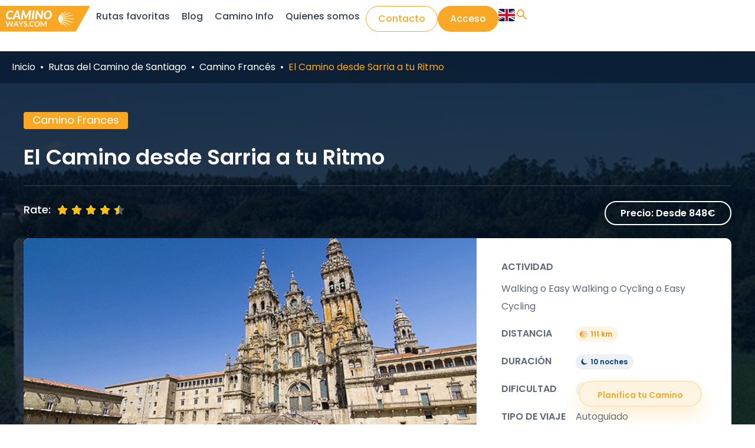

--- FILE ---
content_type: text/html; charset=UTF-8
request_url: https://caminoways.com/es/rutas-del-camino-de-santiago/camino-frances/el-camino-desde-sarria-a-tu-ritmo
body_size: 67497
content:
<!DOCTYPE html>
<html lang="es-ES">
<head><script>(function(w,i,g){w[g]=w[g]||[];if(typeof w[g].push=='function')w[g].push(i)})
(window,'GTM-WR2F8F','google_tags_first_party');</script><script>(function(w,d,s,l){w[l]=w[l]||[];(function(){w[l].push(arguments);})('set', 'developer_id.dYzg1YT', true);
		w[l].push({'gtm.start':new Date().getTime(),event:'gtm.js'});var f=d.getElementsByTagName(s)[0],
		j=d.createElement(s);j.async=true;j.src='/tv7i/';
		f.parentNode.insertBefore(j,f);
		})(window,document,'script','dataLayer');</script><meta charset="UTF-8"><script>if(navigator.userAgent.match(/MSIE|Internet Explorer/i)||navigator.userAgent.match(/Trident\/7\..*?rv:11/i)){var href=document.location.href;if(!href.match(/[?&]nowprocket/)){if(href.indexOf("?")==-1){if(href.indexOf("#")==-1){document.location.href=href+"?nowprocket=1"}else{document.location.href=href.replace("#","?nowprocket=1#")}}else{if(href.indexOf("#")==-1){document.location.href=href+"&nowprocket=1"}else{document.location.href=href.replace("#","&nowprocket=1#")}}}}</script><script>(()=>{class RocketLazyLoadScripts{constructor(){this.v="2.0.4",this.userEvents=["keydown","keyup","mousedown","mouseup","mousemove","mouseover","mouseout","touchmove","touchstart","touchend","touchcancel","wheel","click","dblclick","input"],this.attributeEvents=["onblur","onclick","oncontextmenu","ondblclick","onfocus","onmousedown","onmouseenter","onmouseleave","onmousemove","onmouseout","onmouseover","onmouseup","onmousewheel","onscroll","onsubmit"]}async t(){this.i(),this.o(),/iP(ad|hone)/.test(navigator.userAgent)&&this.h(),this.u(),this.l(this),this.m(),this.k(this),this.p(this),this._(),await Promise.all([this.R(),this.L()]),this.lastBreath=Date.now(),this.S(this),this.P(),this.D(),this.O(),this.M(),await this.C(this.delayedScripts.normal),await this.C(this.delayedScripts.defer),await this.C(this.delayedScripts.async),await this.T(),await this.F(),await this.j(),await this.A(),window.dispatchEvent(new Event("rocket-allScriptsLoaded")),this.everythingLoaded=!0,this.lastTouchEnd&&await new Promise(t=>setTimeout(t,500-Date.now()+this.lastTouchEnd)),this.I(),this.H(),this.U(),this.W()}i(){this.CSPIssue=sessionStorage.getItem("rocketCSPIssue"),document.addEventListener("securitypolicyviolation",t=>{this.CSPIssue||"script-src-elem"!==t.violatedDirective||"data"!==t.blockedURI||(this.CSPIssue=!0,sessionStorage.setItem("rocketCSPIssue",!0))},{isRocket:!0})}o(){window.addEventListener("pageshow",t=>{this.persisted=t.persisted,this.realWindowLoadedFired=!0},{isRocket:!0}),window.addEventListener("pagehide",()=>{this.onFirstUserAction=null},{isRocket:!0})}h(){let t;function e(e){t=e}window.addEventListener("touchstart",e,{isRocket:!0}),window.addEventListener("touchend",function i(o){o.changedTouches[0]&&t.changedTouches[0]&&Math.abs(o.changedTouches[0].pageX-t.changedTouches[0].pageX)<10&&Math.abs(o.changedTouches[0].pageY-t.changedTouches[0].pageY)<10&&o.timeStamp-t.timeStamp<200&&(window.removeEventListener("touchstart",e,{isRocket:!0}),window.removeEventListener("touchend",i,{isRocket:!0}),"INPUT"===o.target.tagName&&"text"===o.target.type||(o.target.dispatchEvent(new TouchEvent("touchend",{target:o.target,bubbles:!0})),o.target.dispatchEvent(new MouseEvent("mouseover",{target:o.target,bubbles:!0})),o.target.dispatchEvent(new PointerEvent("click",{target:o.target,bubbles:!0,cancelable:!0,detail:1,clientX:o.changedTouches[0].clientX,clientY:o.changedTouches[0].clientY})),event.preventDefault()))},{isRocket:!0})}q(t){this.userActionTriggered||("mousemove"!==t.type||this.firstMousemoveIgnored?"keyup"===t.type||"mouseover"===t.type||"mouseout"===t.type||(this.userActionTriggered=!0,this.onFirstUserAction&&this.onFirstUserAction()):this.firstMousemoveIgnored=!0),"click"===t.type&&t.preventDefault(),t.stopPropagation(),t.stopImmediatePropagation(),"touchstart"===this.lastEvent&&"touchend"===t.type&&(this.lastTouchEnd=Date.now()),"click"===t.type&&(this.lastTouchEnd=0),this.lastEvent=t.type,t.composedPath&&t.composedPath()[0].getRootNode()instanceof ShadowRoot&&(t.rocketTarget=t.composedPath()[0]),this.savedUserEvents.push(t)}u(){this.savedUserEvents=[],this.userEventHandler=this.q.bind(this),this.userEvents.forEach(t=>window.addEventListener(t,this.userEventHandler,{passive:!1,isRocket:!0})),document.addEventListener("visibilitychange",this.userEventHandler,{isRocket:!0})}U(){this.userEvents.forEach(t=>window.removeEventListener(t,this.userEventHandler,{passive:!1,isRocket:!0})),document.removeEventListener("visibilitychange",this.userEventHandler,{isRocket:!0}),this.savedUserEvents.forEach(t=>{(t.rocketTarget||t.target).dispatchEvent(new window[t.constructor.name](t.type,t))})}m(){const t="return false",e=Array.from(this.attributeEvents,t=>"data-rocket-"+t),i="["+this.attributeEvents.join("],[")+"]",o="[data-rocket-"+this.attributeEvents.join("],[data-rocket-")+"]",s=(e,i,o)=>{o&&o!==t&&(e.setAttribute("data-rocket-"+i,o),e["rocket"+i]=new Function("event",o),e.setAttribute(i,t))};new MutationObserver(t=>{for(const n of t)"attributes"===n.type&&(n.attributeName.startsWith("data-rocket-")||this.everythingLoaded?n.attributeName.startsWith("data-rocket-")&&this.everythingLoaded&&this.N(n.target,n.attributeName.substring(12)):s(n.target,n.attributeName,n.target.getAttribute(n.attributeName))),"childList"===n.type&&n.addedNodes.forEach(t=>{if(t.nodeType===Node.ELEMENT_NODE)if(this.everythingLoaded)for(const i of[t,...t.querySelectorAll(o)])for(const t of i.getAttributeNames())e.includes(t)&&this.N(i,t.substring(12));else for(const e of[t,...t.querySelectorAll(i)])for(const t of e.getAttributeNames())this.attributeEvents.includes(t)&&s(e,t,e.getAttribute(t))})}).observe(document,{subtree:!0,childList:!0,attributeFilter:[...this.attributeEvents,...e]})}I(){this.attributeEvents.forEach(t=>{document.querySelectorAll("[data-rocket-"+t+"]").forEach(e=>{this.N(e,t)})})}N(t,e){const i=t.getAttribute("data-rocket-"+e);i&&(t.setAttribute(e,i),t.removeAttribute("data-rocket-"+e))}k(t){Object.defineProperty(HTMLElement.prototype,"onclick",{get(){return this.rocketonclick||null},set(e){this.rocketonclick=e,this.setAttribute(t.everythingLoaded?"onclick":"data-rocket-onclick","this.rocketonclick(event)")}})}S(t){function e(e,i){let o=e[i];e[i]=null,Object.defineProperty(e,i,{get:()=>o,set(s){t.everythingLoaded?o=s:e["rocket"+i]=o=s}})}e(document,"onreadystatechange"),e(window,"onload"),e(window,"onpageshow");try{Object.defineProperty(document,"readyState",{get:()=>t.rocketReadyState,set(e){t.rocketReadyState=e},configurable:!0}),document.readyState="loading"}catch(t){console.log("WPRocket DJE readyState conflict, bypassing")}}l(t){this.originalAddEventListener=EventTarget.prototype.addEventListener,this.originalRemoveEventListener=EventTarget.prototype.removeEventListener,this.savedEventListeners=[],EventTarget.prototype.addEventListener=function(e,i,o){o&&o.isRocket||!t.B(e,this)&&!t.userEvents.includes(e)||t.B(e,this)&&!t.userActionTriggered||e.startsWith("rocket-")||t.everythingLoaded?t.originalAddEventListener.call(this,e,i,o):(t.savedEventListeners.push({target:this,remove:!1,type:e,func:i,options:o}),"mouseenter"!==e&&"mouseleave"!==e||t.originalAddEventListener.call(this,e,t.savedUserEvents.push,o))},EventTarget.prototype.removeEventListener=function(e,i,o){o&&o.isRocket||!t.B(e,this)&&!t.userEvents.includes(e)||t.B(e,this)&&!t.userActionTriggered||e.startsWith("rocket-")||t.everythingLoaded?t.originalRemoveEventListener.call(this,e,i,o):t.savedEventListeners.push({target:this,remove:!0,type:e,func:i,options:o})}}J(t,e){this.savedEventListeners=this.savedEventListeners.filter(i=>{let o=i.type,s=i.target||window;return e!==o||t!==s||(this.B(o,s)&&(i.type="rocket-"+o),this.$(i),!1)})}H(){EventTarget.prototype.addEventListener=this.originalAddEventListener,EventTarget.prototype.removeEventListener=this.originalRemoveEventListener,this.savedEventListeners.forEach(t=>this.$(t))}$(t){t.remove?this.originalRemoveEventListener.call(t.target,t.type,t.func,t.options):this.originalAddEventListener.call(t.target,t.type,t.func,t.options)}p(t){let e;function i(e){return t.everythingLoaded?e:e.split(" ").map(t=>"load"===t||t.startsWith("load.")?"rocket-jquery-load":t).join(" ")}function o(o){function s(e){const s=o.fn[e];o.fn[e]=o.fn.init.prototype[e]=function(){return this[0]===window&&t.userActionTriggered&&("string"==typeof arguments[0]||arguments[0]instanceof String?arguments[0]=i(arguments[0]):"object"==typeof arguments[0]&&Object.keys(arguments[0]).forEach(t=>{const e=arguments[0][t];delete arguments[0][t],arguments[0][i(t)]=e})),s.apply(this,arguments),this}}if(o&&o.fn&&!t.allJQueries.includes(o)){const e={DOMContentLoaded:[],"rocket-DOMContentLoaded":[]};for(const t in e)document.addEventListener(t,()=>{e[t].forEach(t=>t())},{isRocket:!0});o.fn.ready=o.fn.init.prototype.ready=function(i){function s(){parseInt(o.fn.jquery)>2?setTimeout(()=>i.bind(document)(o)):i.bind(document)(o)}return"function"==typeof i&&(t.realDomReadyFired?!t.userActionTriggered||t.fauxDomReadyFired?s():e["rocket-DOMContentLoaded"].push(s):e.DOMContentLoaded.push(s)),o([])},s("on"),s("one"),s("off"),t.allJQueries.push(o)}e=o}t.allJQueries=[],o(window.jQuery),Object.defineProperty(window,"jQuery",{get:()=>e,set(t){o(t)}})}P(){const t=new Map;document.write=document.writeln=function(e){const i=document.currentScript,o=document.createRange(),s=i.parentElement;let n=t.get(i);void 0===n&&(n=i.nextSibling,t.set(i,n));const c=document.createDocumentFragment();o.setStart(c,0),c.appendChild(o.createContextualFragment(e)),s.insertBefore(c,n)}}async R(){return new Promise(t=>{this.userActionTriggered?t():this.onFirstUserAction=t})}async L(){return new Promise(t=>{document.addEventListener("DOMContentLoaded",()=>{this.realDomReadyFired=!0,t()},{isRocket:!0})})}async j(){return this.realWindowLoadedFired?Promise.resolve():new Promise(t=>{window.addEventListener("load",t,{isRocket:!0})})}M(){this.pendingScripts=[];this.scriptsMutationObserver=new MutationObserver(t=>{for(const e of t)e.addedNodes.forEach(t=>{"SCRIPT"!==t.tagName||t.noModule||t.isWPRocket||this.pendingScripts.push({script:t,promise:new Promise(e=>{const i=()=>{const i=this.pendingScripts.findIndex(e=>e.script===t);i>=0&&this.pendingScripts.splice(i,1),e()};t.addEventListener("load",i,{isRocket:!0}),t.addEventListener("error",i,{isRocket:!0}),setTimeout(i,1e3)})})})}),this.scriptsMutationObserver.observe(document,{childList:!0,subtree:!0})}async F(){await this.X(),this.pendingScripts.length?(await this.pendingScripts[0].promise,await this.F()):this.scriptsMutationObserver.disconnect()}D(){this.delayedScripts={normal:[],async:[],defer:[]},document.querySelectorAll("script[type$=rocketlazyloadscript]").forEach(t=>{t.hasAttribute("data-rocket-src")?t.hasAttribute("async")&&!1!==t.async?this.delayedScripts.async.push(t):t.hasAttribute("defer")&&!1!==t.defer||"module"===t.getAttribute("data-rocket-type")?this.delayedScripts.defer.push(t):this.delayedScripts.normal.push(t):this.delayedScripts.normal.push(t)})}async _(){await this.L();let t=[];document.querySelectorAll("script[type$=rocketlazyloadscript][data-rocket-src]").forEach(e=>{let i=e.getAttribute("data-rocket-src");if(i&&!i.startsWith("data:")){i.startsWith("//")&&(i=location.protocol+i);try{const o=new URL(i).origin;o!==location.origin&&t.push({src:o,crossOrigin:e.crossOrigin||"module"===e.getAttribute("data-rocket-type")})}catch(t){}}}),t=[...new Map(t.map(t=>[JSON.stringify(t),t])).values()],this.Y(t,"preconnect")}async G(t){if(await this.K(),!0!==t.noModule||!("noModule"in HTMLScriptElement.prototype))return new Promise(e=>{let i;function o(){(i||t).setAttribute("data-rocket-status","executed"),e()}try{if(navigator.userAgent.includes("Firefox/")||""===navigator.vendor||this.CSPIssue)i=document.createElement("script"),[...t.attributes].forEach(t=>{let e=t.nodeName;"type"!==e&&("data-rocket-type"===e&&(e="type"),"data-rocket-src"===e&&(e="src"),i.setAttribute(e,t.nodeValue))}),t.text&&(i.text=t.text),t.nonce&&(i.nonce=t.nonce),i.hasAttribute("src")?(i.addEventListener("load",o,{isRocket:!0}),i.addEventListener("error",()=>{i.setAttribute("data-rocket-status","failed-network"),e()},{isRocket:!0}),setTimeout(()=>{i.isConnected||e()},1)):(i.text=t.text,o()),i.isWPRocket=!0,t.parentNode.replaceChild(i,t);else{const i=t.getAttribute("data-rocket-type"),s=t.getAttribute("data-rocket-src");i?(t.type=i,t.removeAttribute("data-rocket-type")):t.removeAttribute("type"),t.addEventListener("load",o,{isRocket:!0}),t.addEventListener("error",i=>{this.CSPIssue&&i.target.src.startsWith("data:")?(console.log("WPRocket: CSP fallback activated"),t.removeAttribute("src"),this.G(t).then(e)):(t.setAttribute("data-rocket-status","failed-network"),e())},{isRocket:!0}),s?(t.fetchPriority="high",t.removeAttribute("data-rocket-src"),t.src=s):t.src="data:text/javascript;base64,"+window.btoa(unescape(encodeURIComponent(t.text)))}}catch(i){t.setAttribute("data-rocket-status","failed-transform"),e()}});t.setAttribute("data-rocket-status","skipped")}async C(t){const e=t.shift();return e?(e.isConnected&&await this.G(e),this.C(t)):Promise.resolve()}O(){this.Y([...this.delayedScripts.normal,...this.delayedScripts.defer,...this.delayedScripts.async],"preload")}Y(t,e){this.trash=this.trash||[];let i=!0;var o=document.createDocumentFragment();t.forEach(t=>{const s=t.getAttribute&&t.getAttribute("data-rocket-src")||t.src;if(s&&!s.startsWith("data:")){const n=document.createElement("link");n.href=s,n.rel=e,"preconnect"!==e&&(n.as="script",n.fetchPriority=i?"high":"low"),t.getAttribute&&"module"===t.getAttribute("data-rocket-type")&&(n.crossOrigin=!0),t.crossOrigin&&(n.crossOrigin=t.crossOrigin),t.integrity&&(n.integrity=t.integrity),t.nonce&&(n.nonce=t.nonce),o.appendChild(n),this.trash.push(n),i=!1}}),document.head.appendChild(o)}W(){this.trash.forEach(t=>t.remove())}async T(){try{document.readyState="interactive"}catch(t){}this.fauxDomReadyFired=!0;try{await this.K(),this.J(document,"readystatechange"),document.dispatchEvent(new Event("rocket-readystatechange")),await this.K(),document.rocketonreadystatechange&&document.rocketonreadystatechange(),await this.K(),this.J(document,"DOMContentLoaded"),document.dispatchEvent(new Event("rocket-DOMContentLoaded")),await this.K(),this.J(window,"DOMContentLoaded"),window.dispatchEvent(new Event("rocket-DOMContentLoaded"))}catch(t){console.error(t)}}async A(){try{document.readyState="complete"}catch(t){}try{await this.K(),this.J(document,"readystatechange"),document.dispatchEvent(new Event("rocket-readystatechange")),await this.K(),document.rocketonreadystatechange&&document.rocketonreadystatechange(),await this.K(),this.J(window,"load"),window.dispatchEvent(new Event("rocket-load")),await this.K(),window.rocketonload&&window.rocketonload(),await this.K(),this.allJQueries.forEach(t=>t(window).trigger("rocket-jquery-load")),await this.K(),this.J(window,"pageshow");const t=new Event("rocket-pageshow");t.persisted=this.persisted,window.dispatchEvent(t),await this.K(),window.rocketonpageshow&&window.rocketonpageshow({persisted:this.persisted})}catch(t){console.error(t)}}async K(){Date.now()-this.lastBreath>45&&(await this.X(),this.lastBreath=Date.now())}async X(){return document.hidden?new Promise(t=>setTimeout(t)):new Promise(t=>requestAnimationFrame(t))}B(t,e){return e===document&&"readystatechange"===t||(e===document&&"DOMContentLoaded"===t||(e===window&&"DOMContentLoaded"===t||(e===window&&"load"===t||e===window&&"pageshow"===t)))}static run(){(new RocketLazyLoadScripts).t()}}RocketLazyLoadScripts.run()})();</script>

<meta name="viewport" content="width=device-width, initial-scale=1">
	<link rel="profile" href="https://gmpg.org/xfn/11"> 
	<meta name='robots' content='index, follow, max-image-preview:large, max-snippet:-1, max-video-preview:-1' />
<script type="rocketlazyloadscript">
window.dataLayer = window.dataLayer || [];
window.gtag = window.gtag || function(){dataLayer.push(arguments);};
gtag('consent','default',{"ad_storage":"granted","analytics_storage":"granted","ad_user_data":"granted","ad_personalization":"granted","functionality_storage":"granted","personalization_storage":"granted","security_storage":"granted","wait_for_update":500});
gtag('set','developer_id.dMmY1Mm',true);
gtag('set','ads_data_redaction',true);
</script>
<script type="rocketlazyloadscript" data-minify="1" data-rocket-type="text/javascript" charset="UTF-8" data-cs-platform="wordpress" data-rocket-src="https://caminoways.com/wp-content/cache/min/1/s/01543121d55c6fbddb830c50a2ac387d.js?ver=1764683508" id="cookie_script-js-with" data-rocket-defer defer></script><link rel="alternate" href="https://caminoways.com/camino-frances/camino-frances-easy" hreflang="en" />
<link rel="alternate" href="https://caminoways.com/es/rutas-del-camino-de-santiago/camino-frances/el-camino-desde-sarria-a-tu-ritmo" hreflang="es" />
<link rel="alternate" href="https://caminoways.com/camino-frances/camino-frances-easy" hreflang="x-default" />

	<!-- This site is optimized with the Yoast SEO Premium plugin v26.7 (Yoast SEO v26.7) - https://yoast.com/wordpress/plugins/seo/ -->
	<title>El Camino desde Sarria a tu Ritmo | CaminoWays.com</title>
<link data-rocket-prefetch href="https://www.clarity.ms" rel="dns-prefetch">
<link data-rocket-prefetch href="https://bat.bing.com" rel="dns-prefetch">
<link data-rocket-prefetch href="https://fonts.googleapis.com" rel="dns-prefetch">
<link data-rocket-preload as="style" href="https://fonts.googleapis.com/css?family=Poppins%3A400%2Ci%2C500%2C500i%2C600%2C600i%2C700&#038;display=swap" rel="preload">
<link href="https://fonts.googleapis.com/css?family=Poppins%3A400%2Ci%2C500%2C500i%2C600%2C600i%2C700&#038;display=swap" media="print" onload="this.media=&#039;all&#039;" rel="stylesheet">
<style id="wpr-usedcss">img:is([sizes=auto i],[sizes^="auto," i]){contain-intrinsic-size:3000px 1500px}:where(.wp-block-button__link){border-radius:9999px;box-shadow:none;padding:calc(.667em + 2px) calc(1.333em + 2px);text-decoration:none}:root :where(.wp-block-button .wp-block-button__link.is-style-outline),:root :where(.wp-block-button.is-style-outline>.wp-block-button__link){border:2px solid;padding:.667em 1.333em}:root :where(.wp-block-button .wp-block-button__link.is-style-outline:not(.has-text-color)),:root :where(.wp-block-button.is-style-outline>.wp-block-button__link:not(.has-text-color)){color:currentColor}:root :where(.wp-block-button .wp-block-button__link.is-style-outline:not(.has-background)),:root :where(.wp-block-button.is-style-outline>.wp-block-button__link:not(.has-background)){background-color:initial;background-image:none}:where(.wp-block-calendar table:not(.has-background) th){background:#ddd}:where(.wp-block-columns){margin-bottom:1.75em}:where(.wp-block-columns.has-background){padding:1.25em 2.375em}:where(.wp-block-post-comments input[type=submit]){border:none}:where(.wp-block-cover-image:not(.has-text-color)),:where(.wp-block-cover:not(.has-text-color)){color:#fff}:where(.wp-block-cover-image.is-light:not(.has-text-color)),:where(.wp-block-cover.is-light:not(.has-text-color)){color:#000}:root :where(.wp-block-cover h1:not(.has-text-color)),:root :where(.wp-block-cover h2:not(.has-text-color)),:root :where(.wp-block-cover h3:not(.has-text-color)),:root :where(.wp-block-cover h4:not(.has-text-color)),:root :where(.wp-block-cover h5:not(.has-text-color)),:root :where(.wp-block-cover h6:not(.has-text-color)),:root :where(.wp-block-cover p:not(.has-text-color)){color:inherit}:where(.wp-block-file){margin-bottom:1.5em}:where(.wp-block-file__button){border-radius:2em;display:inline-block;padding:.5em 1em}:where(.wp-block-file__button):is(a):active,:where(.wp-block-file__button):is(a):focus,:where(.wp-block-file__button):is(a):hover,:where(.wp-block-file__button):is(a):visited{box-shadow:none;color:#fff;opacity:.85;text-decoration:none}:where(.wp-block-group.wp-block-group-is-layout-constrained){position:relative}.wp-block-image>a,.wp-block-image>figure>a{display:inline-block}.wp-block-image img{box-sizing:border-box;height:auto;max-width:100%;vertical-align:bottom}@media not (prefers-reduced-motion){.wp-block-image img.hide{visibility:hidden}.wp-block-image img.show{animation:.4s show-content-image}}.wp-block-image[style*=border-radius] img,.wp-block-image[style*=border-radius]>a{border-radius:inherit}.wp-block-image :where(figcaption){margin-bottom:1em;margin-top:.5em}:root :where(.wp-block-image.is-style-rounded img,.wp-block-image .is-style-rounded img){border-radius:9999px}.wp-block-image figure{margin:0}@keyframes show-content-image{0%{visibility:hidden}99%{visibility:hidden}to{visibility:visible}}:where(.wp-block-latest-comments:not([style*=line-height] .wp-block-latest-comments__comment)){line-height:1.1}:where(.wp-block-latest-comments:not([style*=line-height] .wp-block-latest-comments__comment-excerpt p)){line-height:1.8}:root :where(.wp-block-latest-posts.is-grid){padding:0}:root :where(.wp-block-latest-posts.wp-block-latest-posts__list){padding-left:0}ol,ul{box-sizing:border-box}:root :where(.wp-block-list.has-background){padding:1.25em 2.375em}:where(.wp-block-navigation.has-background .wp-block-navigation-item a:not(.wp-element-button)),:where(.wp-block-navigation.has-background .wp-block-navigation-submenu a:not(.wp-element-button)){padding:.5em 1em}:where(.wp-block-navigation .wp-block-navigation__submenu-container .wp-block-navigation-item a:not(.wp-element-button)),:where(.wp-block-navigation .wp-block-navigation__submenu-container .wp-block-navigation-submenu a:not(.wp-element-button)),:where(.wp-block-navigation .wp-block-navigation__submenu-container .wp-block-navigation-submenu button.wp-block-navigation-item__content),:where(.wp-block-navigation .wp-block-navigation__submenu-container .wp-block-pages-list__item button.wp-block-navigation-item__content){padding:.5em 1em}:root :where(p.has-background){padding:1.25em 2.375em}:where(p.has-text-color:not(.has-link-color)) a{color:inherit}:where(.wp-block-post-comments-form) input:not([type=submit]),:where(.wp-block-post-comments-form) textarea{border:1px solid #949494;font-family:inherit;font-size:1em}:where(.wp-block-post-comments-form) input:where(:not([type=submit]):not([type=checkbox])),:where(.wp-block-post-comments-form) textarea{padding:calc(.667em + 2px)}:where(.wp-block-post-excerpt){box-sizing:border-box;margin-bottom:var(--wp--style--block-gap);margin-top:var(--wp--style--block-gap)}:where(.wp-block-preformatted.has-background){padding:1.25em 2.375em}:where(.wp-block-search__button){border:1px solid #ccc;padding:6px 10px}:where(.wp-block-search__input){font-family:inherit;font-size:inherit;font-style:inherit;font-weight:inherit;letter-spacing:inherit;line-height:inherit;text-transform:inherit}:where(.wp-block-search__button-inside .wp-block-search__inside-wrapper){border:1px solid #949494;box-sizing:border-box;padding:4px}:where(.wp-block-search__button-inside .wp-block-search__inside-wrapper) .wp-block-search__input{border:none;border-radius:0;padding:0 4px}:where(.wp-block-search__button-inside .wp-block-search__inside-wrapper) .wp-block-search__input:focus{outline:0}:where(.wp-block-search__button-inside .wp-block-search__inside-wrapper) :where(.wp-block-search__button){padding:4px 8px}:root :where(.wp-block-separator.is-style-dots){height:auto;line-height:1;text-align:center}:root :where(.wp-block-separator.is-style-dots):before{color:currentColor;content:"···";font-family:serif;font-size:1.5em;letter-spacing:2em;padding-left:2em}:root :where(.wp-block-site-logo.is-style-rounded){border-radius:9999px}:where(.wp-block-social-links:not(.is-style-logos-only)) .wp-social-link{background-color:#f0f0f0;color:#444}:where(.wp-block-social-links:not(.is-style-logos-only)) .wp-social-link-amazon{background-color:#f90;color:#fff}:where(.wp-block-social-links:not(.is-style-logos-only)) .wp-social-link-bandcamp{background-color:#1ea0c3;color:#fff}:where(.wp-block-social-links:not(.is-style-logos-only)) .wp-social-link-behance{background-color:#0757fe;color:#fff}:where(.wp-block-social-links:not(.is-style-logos-only)) .wp-social-link-bluesky{background-color:#0a7aff;color:#fff}:where(.wp-block-social-links:not(.is-style-logos-only)) .wp-social-link-codepen{background-color:#1e1f26;color:#fff}:where(.wp-block-social-links:not(.is-style-logos-only)) .wp-social-link-deviantart{background-color:#02e49b;color:#fff}:where(.wp-block-social-links:not(.is-style-logos-only)) .wp-social-link-discord{background-color:#5865f2;color:#fff}:where(.wp-block-social-links:not(.is-style-logos-only)) .wp-social-link-dribbble{background-color:#e94c89;color:#fff}:where(.wp-block-social-links:not(.is-style-logos-only)) .wp-social-link-dropbox{background-color:#4280ff;color:#fff}:where(.wp-block-social-links:not(.is-style-logos-only)) .wp-social-link-etsy{background-color:#f45800;color:#fff}:where(.wp-block-social-links:not(.is-style-logos-only)) .wp-social-link-facebook{background-color:#0866ff;color:#fff}:where(.wp-block-social-links:not(.is-style-logos-only)) .wp-social-link-fivehundredpx{background-color:#000;color:#fff}:where(.wp-block-social-links:not(.is-style-logos-only)) .wp-social-link-flickr{background-color:#0461dd;color:#fff}:where(.wp-block-social-links:not(.is-style-logos-only)) .wp-social-link-foursquare{background-color:#e65678;color:#fff}:where(.wp-block-social-links:not(.is-style-logos-only)) .wp-social-link-github{background-color:#24292d;color:#fff}:where(.wp-block-social-links:not(.is-style-logos-only)) .wp-social-link-goodreads{background-color:#eceadd;color:#382110}:where(.wp-block-social-links:not(.is-style-logos-only)) .wp-social-link-google{background-color:#ea4434;color:#fff}:where(.wp-block-social-links:not(.is-style-logos-only)) .wp-social-link-gravatar{background-color:#1d4fc4;color:#fff}:where(.wp-block-social-links:not(.is-style-logos-only)) .wp-social-link-instagram{background-color:#f00075;color:#fff}:where(.wp-block-social-links:not(.is-style-logos-only)) .wp-social-link-lastfm{background-color:#e21b24;color:#fff}:where(.wp-block-social-links:not(.is-style-logos-only)) .wp-social-link-linkedin{background-color:#0d66c2;color:#fff}:where(.wp-block-social-links:not(.is-style-logos-only)) .wp-social-link-mastodon{background-color:#3288d4;color:#fff}:where(.wp-block-social-links:not(.is-style-logos-only)) .wp-social-link-medium{background-color:#000;color:#fff}:where(.wp-block-social-links:not(.is-style-logos-only)) .wp-social-link-meetup{background-color:#f6405f;color:#fff}:where(.wp-block-social-links:not(.is-style-logos-only)) .wp-social-link-patreon{background-color:#000;color:#fff}:where(.wp-block-social-links:not(.is-style-logos-only)) .wp-social-link-pinterest{background-color:#e60122;color:#fff}:where(.wp-block-social-links:not(.is-style-logos-only)) .wp-social-link-pocket{background-color:#ef4155;color:#fff}:where(.wp-block-social-links:not(.is-style-logos-only)) .wp-social-link-reddit{background-color:#ff4500;color:#fff}:where(.wp-block-social-links:not(.is-style-logos-only)) .wp-social-link-skype{background-color:#0478d7;color:#fff}:where(.wp-block-social-links:not(.is-style-logos-only)) .wp-social-link-snapchat{background-color:#fefc00;color:#fff;stroke:#000}:where(.wp-block-social-links:not(.is-style-logos-only)) .wp-social-link-soundcloud{background-color:#ff5600;color:#fff}:where(.wp-block-social-links:not(.is-style-logos-only)) .wp-social-link-spotify{background-color:#1bd760;color:#fff}:where(.wp-block-social-links:not(.is-style-logos-only)) .wp-social-link-telegram{background-color:#2aabee;color:#fff}:where(.wp-block-social-links:not(.is-style-logos-only)) .wp-social-link-threads{background-color:#000;color:#fff}:where(.wp-block-social-links:not(.is-style-logos-only)) .wp-social-link-tiktok{background-color:#000;color:#fff}:where(.wp-block-social-links:not(.is-style-logos-only)) .wp-social-link-tumblr{background-color:#011835;color:#fff}:where(.wp-block-social-links:not(.is-style-logos-only)) .wp-social-link-twitch{background-color:#6440a4;color:#fff}:where(.wp-block-social-links:not(.is-style-logos-only)) .wp-social-link-twitter{background-color:#1da1f2;color:#fff}:where(.wp-block-social-links:not(.is-style-logos-only)) .wp-social-link-vimeo{background-color:#1eb7ea;color:#fff}:where(.wp-block-social-links:not(.is-style-logos-only)) .wp-social-link-vk{background-color:#4680c2;color:#fff}:where(.wp-block-social-links:not(.is-style-logos-only)) .wp-social-link-wordpress{background-color:#3499cd;color:#fff}:where(.wp-block-social-links:not(.is-style-logos-only)) .wp-social-link-whatsapp{background-color:#25d366;color:#fff}:where(.wp-block-social-links:not(.is-style-logos-only)) .wp-social-link-x{background-color:#000;color:#fff}:where(.wp-block-social-links:not(.is-style-logos-only)) .wp-social-link-yelp{background-color:#d32422;color:#fff}:where(.wp-block-social-links:not(.is-style-logos-only)) .wp-social-link-youtube{background-color:red;color:#fff}:where(.wp-block-social-links.is-style-logos-only) .wp-social-link{background:0 0}:where(.wp-block-social-links.is-style-logos-only) .wp-social-link svg{height:1.25em;width:1.25em}:where(.wp-block-social-links.is-style-logos-only) .wp-social-link-amazon{color:#f90}:where(.wp-block-social-links.is-style-logos-only) .wp-social-link-bandcamp{color:#1ea0c3}:where(.wp-block-social-links.is-style-logos-only) .wp-social-link-behance{color:#0757fe}:where(.wp-block-social-links.is-style-logos-only) .wp-social-link-bluesky{color:#0a7aff}:where(.wp-block-social-links.is-style-logos-only) .wp-social-link-codepen{color:#1e1f26}:where(.wp-block-social-links.is-style-logos-only) .wp-social-link-deviantart{color:#02e49b}:where(.wp-block-social-links.is-style-logos-only) .wp-social-link-discord{color:#5865f2}:where(.wp-block-social-links.is-style-logos-only) .wp-social-link-dribbble{color:#e94c89}:where(.wp-block-social-links.is-style-logos-only) .wp-social-link-dropbox{color:#4280ff}:where(.wp-block-social-links.is-style-logos-only) .wp-social-link-etsy{color:#f45800}:where(.wp-block-social-links.is-style-logos-only) .wp-social-link-facebook{color:#0866ff}:where(.wp-block-social-links.is-style-logos-only) .wp-social-link-fivehundredpx{color:#000}:where(.wp-block-social-links.is-style-logos-only) .wp-social-link-flickr{color:#0461dd}:where(.wp-block-social-links.is-style-logos-only) .wp-social-link-foursquare{color:#e65678}:where(.wp-block-social-links.is-style-logos-only) .wp-social-link-github{color:#24292d}:where(.wp-block-social-links.is-style-logos-only) .wp-social-link-goodreads{color:#382110}:where(.wp-block-social-links.is-style-logos-only) .wp-social-link-google{color:#ea4434}:where(.wp-block-social-links.is-style-logos-only) .wp-social-link-gravatar{color:#1d4fc4}:where(.wp-block-social-links.is-style-logos-only) .wp-social-link-instagram{color:#f00075}:where(.wp-block-social-links.is-style-logos-only) .wp-social-link-lastfm{color:#e21b24}:where(.wp-block-social-links.is-style-logos-only) .wp-social-link-linkedin{color:#0d66c2}:where(.wp-block-social-links.is-style-logos-only) .wp-social-link-mastodon{color:#3288d4}:where(.wp-block-social-links.is-style-logos-only) .wp-social-link-medium{color:#000}:where(.wp-block-social-links.is-style-logos-only) .wp-social-link-meetup{color:#f6405f}:where(.wp-block-social-links.is-style-logos-only) .wp-social-link-patreon{color:#000}:where(.wp-block-social-links.is-style-logos-only) .wp-social-link-pinterest{color:#e60122}:where(.wp-block-social-links.is-style-logos-only) .wp-social-link-pocket{color:#ef4155}:where(.wp-block-social-links.is-style-logos-only) .wp-social-link-reddit{color:#ff4500}:where(.wp-block-social-links.is-style-logos-only) .wp-social-link-skype{color:#0478d7}:where(.wp-block-social-links.is-style-logos-only) .wp-social-link-snapchat{color:#fff;stroke:#000}:where(.wp-block-social-links.is-style-logos-only) .wp-social-link-soundcloud{color:#ff5600}:where(.wp-block-social-links.is-style-logos-only) .wp-social-link-spotify{color:#1bd760}:where(.wp-block-social-links.is-style-logos-only) .wp-social-link-telegram{color:#2aabee}:where(.wp-block-social-links.is-style-logos-only) .wp-social-link-threads{color:#000}:where(.wp-block-social-links.is-style-logos-only) .wp-social-link-tiktok{color:#000}:where(.wp-block-social-links.is-style-logos-only) .wp-social-link-tumblr{color:#011835}:where(.wp-block-social-links.is-style-logos-only) .wp-social-link-twitch{color:#6440a4}:where(.wp-block-social-links.is-style-logos-only) .wp-social-link-twitter{color:#1da1f2}:where(.wp-block-social-links.is-style-logos-only) .wp-social-link-vimeo{color:#1eb7ea}:where(.wp-block-social-links.is-style-logos-only) .wp-social-link-vk{color:#4680c2}:where(.wp-block-social-links.is-style-logos-only) .wp-social-link-whatsapp{color:#25d366}:where(.wp-block-social-links.is-style-logos-only) .wp-social-link-wordpress{color:#3499cd}:where(.wp-block-social-links.is-style-logos-only) .wp-social-link-x{color:#000}:where(.wp-block-social-links.is-style-logos-only) .wp-social-link-yelp{color:#d32422}:where(.wp-block-social-links.is-style-logos-only) .wp-social-link-youtube{color:red}:root :where(.wp-block-social-links .wp-social-link a){padding:.25em}:root :where(.wp-block-social-links.is-style-logos-only .wp-social-link a){padding:0}:root :where(.wp-block-social-links.is-style-pill-shape .wp-social-link a){padding-left:.6666666667em;padding-right:.6666666667em}:root :where(.wp-block-tag-cloud.is-style-outline){display:flex;flex-wrap:wrap;gap:1ch}:root :where(.wp-block-tag-cloud.is-style-outline a){border:1px solid;font-size:unset!important;margin-right:0;padding:1ch 2ch;text-decoration:none!important}:root :where(.wp-block-table-of-contents){box-sizing:border-box}:where(.wp-block-term-description){box-sizing:border-box;margin-bottom:var(--wp--style--block-gap);margin-top:var(--wp--style--block-gap)}:where(pre.wp-block-verse){font-family:inherit}.entry-content{counter-reset:footnotes}:root{--wp--preset--font-size--normal:16px;--wp--preset--font-size--huge:42px}.screen-reader-text{border:0;clip-path:inset(50%);height:1px;margin:-1px;overflow:hidden;padding:0;position:absolute;width:1px;word-wrap:normal!important}.screen-reader-text:focus{background-color:#ddd;clip-path:none;color:#444;display:block;font-size:1em;height:auto;left:5px;line-height:normal;padding:15px 23px 14px;text-decoration:none;top:5px;width:auto;z-index:100000}html :where(.has-border-color){border-style:solid}html :where([style*=border-top-color]){border-top-style:solid}html :where([style*=border-right-color]){border-right-style:solid}html :where([style*=border-bottom-color]){border-bottom-style:solid}html :where([style*=border-left-color]){border-left-style:solid}html :where([style*=border-width]){border-style:solid}html :where([style*=border-top-width]){border-top-style:solid}html :where([style*=border-right-width]){border-right-style:solid}html :where([style*=border-bottom-width]){border-bottom-style:solid}html :where([style*=border-left-width]){border-left-style:solid}html :where(img[class*=wp-image-]){height:auto;max-width:100%}:where(figure){margin:0 0 1em}html :where(.is-position-sticky){--wp-admin--admin-bar--position-offset:var(--wp-admin--admin-bar--height,0px)}@media screen and (max-width:600px){html :where(.is-position-sticky){--wp-admin--admin-bar--position-offset:0px}}address,blockquote,body,dd,dl,dt,fieldset,figure,h1,h2,h3,h4,h5,h6,hr,html,iframe,legend,li,ol,p,pre,textarea,ul{border:0;font-size:100%;font-style:inherit;font-weight:inherit;margin:0;outline:0;padding:0;vertical-align:baseline}html{-webkit-text-size-adjust:100%;-ms-text-size-adjust:100%}body{margin:0}main,nav{display:block}progress{display:inline-block;vertical-align:baseline}a{background-color:transparent}a:active{outline:0}a,a:focus,a:hover,a:visited{text-decoration:none}abbr[title]{border-bottom:1px dotted}dfn{font-style:italic}mark{background:#ff0;color:#000}small{font-size:80%}sub,sup{font-size:75%;line-height:0;position:relative;vertical-align:baseline}sup{top:-.5em}sub{bottom:-.25em}img{border:0}svg:not(:root){overflow:hidden}figure{margin:0}hr{box-sizing:content-box;height:0}pre{overflow:auto}code,kbd,pre,samp{font-size:1em}button,input,optgroup,select,textarea{color:inherit;font:inherit;margin:0}button{overflow:visible}button,select{text-transform:none}button,html input[type=button],input[type=reset],input[type=submit]{-webkit-appearance:button;cursor:pointer}button[disabled],html input[disabled]{cursor:default}button::-moz-focus-inner,input::-moz-focus-inner{border:0;padding:0}input{line-height:normal}input[type=checkbox],input[type=radio]{box-sizing:border-box;padding:0}input[type=number]::-webkit-inner-spin-button,input[type=number]::-webkit-outer-spin-button{height:auto}input[type=search]{-webkit-appearance:textfield;box-sizing:content-box}#comments .submit{padding:10px 15px;border-radius:2px;line-height:1.85714285714286;border:0}input[type=search]::-webkit-search-cancel-button,input[type=search]::-webkit-search-decoration{-webkit-appearance:none}fieldset{border:1px solid var(--ast-border-color);margin:0;padding:.35em .625em .75em}legend{border:0;padding:0}fieldset legend{margin-bottom:1.5em;padding:0 .5em}textarea{overflow:auto}optgroup{font-weight:700}table{border-collapse:collapse;border-spacing:0}td,th{padding:0}.ast-container{max-width:100%}.ast-container{margin-left:auto;margin-right:auto;padding-left:20px;padding-right:20px}.ast-container::after{content:"";display:table;clear:both}h1,h2,h3,h4,h5,h6{clear:both}.entry-content :where(h1),h1{color:#808285;font-size:2em;line-height:1.2}.entry-content :where(h2),h2{color:#808285;font-size:1.7em;line-height:1.3}.entry-content :where(h3),h3{color:#808285;font-size:1.5em;line-height:1.4}.entry-content :where(h4),h4{color:#808285;line-height:1.5;font-size:1.3em}.entry-content :where(h5),h5{color:#808285;line-height:1.6;font-size:1.2em}.entry-content :where(h6),h6{color:#808285;line-height:1.7;font-size:1.1em}html{box-sizing:border-box}*,:after,:before{box-sizing:inherit}body{color:#808285;background:#fff;font-style:normal}ol,ul{margin:0 0 1.5em 3em}ul{list-style:disc}ol{list-style:decimal}li>ol,li>ul{margin-bottom:0;margin-left:1.5em}dt{font-weight:600}dd{margin:0 1.5em 1em}b,strong{font-weight:700}cite,dfn,em,i{font-style:italic}blockquote{quotes:"" ""}blockquote:after,blockquote:before{content:""}blockquote{border-left:5px solid var(--ast-border-color);padding:20px;font-size:1.2em;font-style:italic;margin:0 0 1.5em;position:relative}address{margin:0 0 1.5em}address,cite{font-style:italic}abbr,acronym{border-bottom:1px dotted #666;cursor:help}pre{background:var(--ast-code-block-background);font-family:"Courier 10 Pitch",Courier,monospace;margin-bottom:1.6em;overflow:auto;max-width:100%;padding:1.6em}code,kbd,tt,var{font:1em Monaco,Consolas,"Andale Mono","DejaVu Sans Mono",monospace}img{height:auto;max-width:100%}hr{background-color:#ccc;border:0;height:1px;margin-bottom:1.5em}.button,button,input,select,textarea{color:#808285;font-weight:400;font-size:100%;margin:0;vertical-align:baseline}button,input{line-height:normal}big{font-size:125%}ins,mark{background:0 0;text-decoration:none}table,td,th{border:1px solid var(--ast-border-color)}table{border-collapse:separate;border-spacing:0;border-width:1px 0 0 1px;margin:0 0 1.5em;width:100%}th{font-weight:600}td,th{padding:.7em 1em;border-width:0 1px 1px 0}.button,button,input[type=button],input[type=reset],input[type=submit]{border:1px solid;border-color:var(--ast-border-color);border-radius:2px;background:#e6e6e6;padding:.6em 1em .4em;color:#fff}.button:focus,.button:hover,button:focus,button:hover,input[type=button]:focus,input[type=button]:hover,input[type=reset]:focus,input[type=reset]:hover,input[type=submit]:focus,input[type=submit]:hover{color:#fff;border-color:var(--ast-border-color)}.button:active,.button:focus,button:active,button:focus,input[type=button]:active,input[type=button]:focus,input[type=reset]:active,input[type=reset]:focus,input[type=submit]:active,input[type=submit]:focus{border-color:var(--ast-border-color);outline:0}input[type=email],input[type=password],input[type=search],input[type=tel],input[type=text],input[type=url],textarea{color:#666;border:1px solid var(--ast-border-color);border-radius:2px;-webkit-appearance:none}input[type=email]:focus,input[type=password]:focus,input[type=search]:focus,input[type=tel]:focus,input[type=text]:focus,input[type=url]:focus,textarea:focus{color:#111}textarea{padding-left:3px;width:100%}a{color:#4169e1}a:focus,a:hover{color:#191970}a:focus{outline:dotted thin}a:hover{outline:0}.screen-reader-text{border:0;clip:rect(1px,1px,1px,1px);height:1px;margin:-1px;overflow:hidden;padding:0;position:absolute;width:1px;word-wrap:normal!important}.screen-reader-text:focus{background-color:#f1f1f1;border-radius:2px;box-shadow:0 0 2px 2px rgba(0,0,0,.6);clip:auto!important;color:#21759b;display:block;font-size:12.25px;font-size:.875rem;height:auto;left:5px;line-height:normal;padding:15px 23px 14px;text-decoration:none;top:5px;width:auto;z-index:100000}#primary:after,#primary:before,.ast-container:after,.ast-container:before,.clear:after,.clear:before,.site-content:after,.site-content:before,.site-footer:after,.site-footer:before,.site-header:after,.site-header:before{content:"";display:table}#primary:after,.ast-container:after,.clear:after,.site-content:after,.site-footer:after,.site-header:after{clear:both}embed,iframe,object{max-width:100%}::selection{color:#fff;background:#0274be}body{-webkit-font-smoothing:antialiased;-moz-osx-font-smoothing:grayscale}body:not(.logged-in){position:relative}#page{position:relative}a,a:focus{text-decoration:none}.site-footer a *,.site-header a *,a{transition:all .2s linear}img{vertical-align:middle}.entry-content :where(h1,h2,h3,h4,h5,h6){margin-bottom:20px}p{margin-bottom:1.75em}blockquote{margin:1.5em 1em 1.5em 3em;font-size:1.1em;line-height:inherit;position:relative}.button,input[type=button],input[type=submit]{border-radius:0;padding:18px 30px;border:0;box-shadow:none;text-shadow:none}.button:hover,input[type=button]:hover,input[type=submit]:hover{box-shadow:none}.button:active,.button:focus,input[type=button]:active,input[type=button]:focus,input[type=submit]:active,input[type=submit]:focus{box-shadow:none}.search-form .search-field{outline:0}.ast-search-menu-icon{position:relative;z-index:3}.site .skip-link{background-color:#f1f1f1;box-shadow:0 0 1px 1px rgba(0,0,0,.2);color:#21759b;display:block;font-family:Montserrat,"Helvetica Neue",sans-serif;font-size:14px;font-weight:700;left:-9999em;outline:0;padding:15px 23px 14px;text-decoration:none;text-transform:none;top:-9999em}.site .skip-link:focus{clip:auto;height:auto;left:6px;top:7px;width:auto;z-index:100000;outline:dotted thin}input,select{line-height:1}.ast-custom-button,body,button,input[type=button],input[type=submit],textarea{line-height:1.85714285714286}.ast-single-post .entry-title,.ast-single-post .entry-title a{line-height:1.2}.entry-title,.entry-title a{font-weight:var(--ast-blog-title-font-weight,normal)}body{background-color:#fff}#page{display:block}#primary{display:block;position:relative;float:left;width:100%}#primary{margin:4em 0}.ast-page-builder-template .site-content #primary{padding:0;margin:0}.ast-search-icon .astra-search-icon{font-size:1.3em}.main-navigation{height:100%;-js-display:inline-flex;display:inline-flex}.main-navigation ul{list-style:none;margin:0;padding-left:0;position:relative}.ast-header-break-point .main-navigation{padding-left:0}.ast-header-break-point .main-navigation ul .menu-item .menu-link{padding:0 20px;display:inline-block;width:100%;border:0;border-bottom-width:1px;border-style:solid;border-color:var(--ast-border-color)}.ast-header-break-point .main-navigation .sub-menu .menu-item .menu-link{padding-left:30px}.ast-header-break-point .main-navigation .sub-menu .menu-item .menu-item .menu-link{padding-left:40px}.ast-header-break-point .main-navigation .sub-menu .menu-item .menu-item .menu-item .menu-link{padding-left:50px}.ast-header-break-point .main-navigation .sub-menu .menu-item .menu-item .menu-item .menu-item .menu-link{padding-left:60px}.ast-header-break-point .dropdown-menu-toggle{display:none}.ast-button-wrap{display:inline-block}.ast-button-wrap button{box-shadow:none;border:none}.ast-button-wrap .menu-toggle{padding:0;width:2.2em;height:2.1em;font-size:1.5em;font-weight:400;border-radius:2px;-webkit-font-smoothing:antialiased;-moz-osx-font-smoothing:grayscale;border-radius:2px;vertical-align:middle;line-height:1.85714285714286}.ast-button-wrap .menu-toggle.main-header-menu-toggle{padding:0 .5em;width:auto;text-align:center}.ast-button-wrap .menu-toggle:focus{outline:dotted thin}.site-navigation{height:100%}.site-header .menu-link *{transition:none}.ast-header-break-point .main-header-bar-navigation{flex:auto}.sticky{display:block}.entry-content>:last-child{margin-bottom:0}body{overflow-x:hidden}.widget{margin:0 0 2.8em}.widget:last-child{margin-bottom:0}.widget select{max-width:100%}.widget ul{margin:0;list-style-type:none}.widget_nav_menu ul ul.sub-menu{margin-top:.25em}.widget_nav_menu ul ul.sub-menu li{padding-left:20px}.widget_nav_menu ul ul.sub-menu a:after{left:-20px}.widget_nav_menu ul ul.sub-menu ul a:after{left:-40px}.widget_nav_menu ul ul.sub-menu ul ul a:after{left:-60px}.widget_nav_menu li{transition:all .2s linear}.ast-builder-grid-row{display:grid;grid-template-columns:auto auto;align-items:center;grid-column-gap:20px;overflow-wrap:anywhere}.ast-builder-grid-row>.site-header-section{flex-wrap:nowrap}.ast-builder-footer-grid-columns{grid-column-gap:50px}.ast-builder-layout-element{align-items:center}.site-header-section{height:100%;min-height:0;align-items:center}.site-header-section>*{padding:0 10px}.site-header-section>div:first-child{padding-left:0}.site-header-section>div:last-child{padding-right:0}.site-header-section .ast-builder-menu{align-items:center}.ast-footer-copyright p{margin-bottom:0}.ast-builder-grid-row-container{display:grid;align-content:center}.main-header-bar .main-header-bar-navigation{height:100%}.ast-nav-menu .sub-menu{line-height:1.45}.ast-builder-menu .main-navigation{padding:0}.ast-builder-menu .main-navigation>ul{align-self:center}.ast-footer-copyright,.site-footer-focus-item{width:100%}#astra-footer-menu{margin:0;list-style:none;background:inherit}#astra-footer-menu>ul{margin:0;list-style:none;background:inherit}.ast-header-break-point #ast-mobile-header{display:block}.ast-header-break-point .main-header-bar-navigation{line-height:3}.ast-header-break-point .main-header-bar-navigation .menu-item-has-children>.ast-menu-toggle{display:inline-block;position:absolute;font-size:inherit;top:0;right:20px;cursor:pointer;-webkit-font-smoothing:antialiased;-moz-osx-font-smoothing:grayscale;padding:0 .907em;font-weight:400;line-height:inherit}.ast-header-break-point .main-header-bar-navigation .menu-item-has-children .sub-menu{display:none}.ast-header-break-point .ast-nav-menu .sub-menu{line-height:3}.site-footer-section{justify-content:center}.site-footer-section>*{margin-bottom:10px}.site-footer-section>:last-child{margin-bottom:0}.ast-hfb-header.ast-header-break-point .main-header-bar-navigation{width:100%;margin:0}.ast-mobile-header-wrap .ast-button-wrap .menu-toggle.main-header-menu-toggle{-js-display:flex;display:flex;align-items:center;width:auto;height:auto}.ast-button-wrap .menu-toggle.main-header-menu-toggle{padding:.5em;align-items:center;-js-display:flex;display:flex}.site-header{z-index:99;position:relative}.main-header-bar{background-color:#fff;border-bottom-color:var(--ast-border-color);border-bottom-style:solid}.ast-header-break-point .main-header-bar{border:0}.ast-header-break-point .main-header-bar{border-bottom-color:var(--ast-border-color);border-bottom-style:solid}.main-header-bar{margin-left:auto;margin-right:auto}.site-branding{line-height:1;align-self:center}.ast-menu-toggle{display:none;background:0 0;color:inherit;border-style:dotted;border-color:transparent}.ast-menu-toggle:focus,.ast-menu-toggle:hover{background:0 0;border-color:inherit;color:inherit}.ast-menu-toggle:focus{outline:dotted thin}.ast-main-header-nav-open .main-header-bar{padding-bottom:0}.main-header-bar{z-index:4;position:relative}.main-header-bar .main-header-bar-navigation:empty{padding:0}.main-header-bar .main-header-bar-navigation .sub-menu{line-height:1.45}.main-header-bar .main-header-bar-navigation .menu-item-has-children>.menu-link:after{line-height:normal}.ast-site-identity{padding:1em 0}.ast-header-break-point .ast-site-identity{width:100%}.ast-header-break-point .main-header-bar{display:block;line-height:3}.ast-header-break-point .main-header-bar .main-header-bar-navigation{line-height:3}.ast-header-break-point .main-header-bar .main-header-bar-navigation .sub-menu{line-height:3}.ast-header-break-point .main-header-bar .main-header-bar-navigation .menu-item-has-children .sub-menu{display:none}.ast-header-break-point .main-header-bar .main-header-bar-navigation .menu-item-has-children>.ast-menu-toggle{display:inline-block;position:absolute;font-size:inherit;top:-1px;right:20px;cursor:pointer;-webkit-font-smoothing:antialiased;-moz-osx-font-smoothing:grayscale;padding:0 .907em;font-weight:400;line-height:inherit;transition:all .2s}.ast-header-break-point .main-header-bar .main-header-bar-navigation .ast-submenu-expanded>.ast-menu-toggle::before{transform:rotateX(180deg)}.ast-header-break-point .main-navigation{display:block;width:100%}.ast-header-break-point .main-navigation ul ul{left:auto;right:auto}.ast-header-break-point .main-navigation .widget{margin-bottom:1em}.ast-header-break-point .main-navigation .widget li{width:auto}.ast-header-break-point .main-navigation .widget:last-child{margin-bottom:0}.ast-header-break-point .main-header-bar-navigation{width:calc(100% + 40px);margin:0 -20px}.ast-header-break-point .ast-builder-menu{width:100%}input[type=email],input[type=number],input[type=password],input[type=reset],input[type=search],input[type=tel],input[type=text],input[type=url],select,textarea{color:#666;padding:.75em;height:auto;border-width:1px;border-style:solid;border-color:var(--ast-border-color);border-radius:2px;background:var(--ast-comment-inputs-background);box-shadow:none;box-sizing:border-box;transition:all .2s linear}input[type=email]:focus,input[type=password]:focus,input[type=reset]:focus,input[type=search]:focus,input[type=tel]:focus,input[type=text]:focus,input[type=url]:focus,select:focus,textarea:focus{background-color:#fff;border-color:var(--ast-border-color);box-shadow:none}input[type=button],input[type=button]:focus,input[type=button]:hover,input[type=reset],input[type=reset]:focus,input[type=reset]:hover,input[type=submit],input[type=submit]:focus,input[type=submit]:hover{box-shadow:none}textarea{width:100%}input[type=search]:focus{outline:dotted thin}.astra-dark-mode-enable input[type=email],.astra-dark-mode-enable input[type=number],.astra-dark-mode-enable input[type=password],.astra-dark-mode-enable input[type=reset],.astra-dark-mode-enable input[type=search],.astra-dark-mode-enable input[type=tel],.astra-dark-mode-enable input[type=text],.astra-dark-mode-enable input[type=url],.astra-dark-mode-enable textarea{background-color:var(--ast-global-color-secondary,--ast-global-color-5);color:var(--ast-global-color-2)!important;border:1px solid var(--ast-border-color)}.astra-dark-mode-enable input[type=email]:focus,.astra-dark-mode-enable input[type=number]:focus,.astra-dark-mode-enable input[type=password]:focus,.astra-dark-mode-enable input[type=reset]:focus,.astra-dark-mode-enable input[type=search]:focus,.astra-dark-mode-enable input[type=tel]:focus,.astra-dark-mode-enable input[type=text]:focus,.astra-dark-mode-enable input[type=url]:focus,.astra-dark-mode-enable textarea:focus{border:1px solid var(--ast-global-color-0)!important;background-color:var(--ast-global-color-secondary,--ast-global-color-5)!important}.astra-dark-mode-enable select{background-color:var(--ast-global-color-secondary,--ast-global-color-5);border-color:var(--ast-border-color);color:var(--ast-global-color-2)}input[type=range]{-webkit-appearance:none;width:100%;margin:5.7px 0;padding:0;border:none}input[type=range]:focus{outline:0}input[type=range]::-webkit-slider-runnable-track{width:100%;height:8.6px;cursor:pointer;box-shadow:2.6px 2.6px .4px #ccc,0 0 2.6px #d9d9d9;background:rgba(255,255,255,.2);border-radius:13.6px;border:0 solid #fff}input[type=range]::-webkit-slider-thumb{box-shadow:0 0 0 rgba(255,221,0,.37),0 0 0 rgba(255,224,26,.37);border:7.9px solid #0274be;height:20px;width:20px;border-radius:50px;background:#0274be;cursor:pointer;-webkit-appearance:none;margin-top:-5.7px}input[type=range]:focus::-webkit-slider-runnable-track{background:rgba(255,255,255,.2)}input[type=range]::-moz-range-track{width:100%;height:8.6px;cursor:pointer;box-shadow:2.6px 2.6px .4px #ccc,0 0 2.6px #d9d9d9;background:rgba(255,255,255,.2);border-radius:13.6px;border:0 solid #fff}input[type=range]::-moz-range-thumb{box-shadow:0 0 0 rgba(255,221,0,.37),0 0 0 rgba(255,224,26,.37);border:7.9px solid #0274be;height:20px;width:20px;border-radius:50px;background:#0274be;cursor:pointer}input[type=range]::-ms-track{width:100%;height:8.6px;cursor:pointer;background:0 0;border-color:transparent;color:transparent}input[type=range]::-ms-fill-lower{background:rgba(199,199,199,.2);border:0 solid #fff;border-radius:27.2px;box-shadow:2.6px 2.6px .4px #ccc,0 0 2.6px #d9d9d9}input[type=range]::-ms-fill-upper{background:rgba(255,255,255,.2);border:0 solid #fff;border-radius:27.2px;box-shadow:2.6px 2.6px .4px #ccc,0 0 2.6px #d9d9d9}input[type=range]::-ms-thumb{box-shadow:0 0 0 rgba(255,221,0,.37),0 0 0 rgba(255,224,26,.37);border:7.9px solid #0274be;height:20px;width:20px;border-radius:50px;background:#0274be;cursor:pointer;height:8.6px}input[type=range]:focus::-ms-fill-lower{background:rgba(255,255,255,.2)}input[type=range]:focus::-ms-fill-upper{background:rgba(255,255,255,.2)}input[type=color]{border:none;width:100px;padding:0;height:30px;cursor:pointer}input[type=color]::-webkit-color-swatch-wrapper{padding:0;border:none}input[type=color]::-webkit-color-swatch{border:none}.page .entry-header{margin-bottom:1.5em}.search .entry-header{margin-bottom:1em}.entry-header{margin-bottom:1.2em;word-wrap:break-word}.entry-content{word-wrap:break-word}.entry-content p{margin-bottom:1.6em}.entry-content::after{display:table;clear:both;content:''}.search .entry-title{line-height:1.3}.entry-title{margin-bottom:.2em}.search .site-content .content-area .search-form{margin-bottom:3em}.ast-flex{-js-display:flex;display:flex;flex-wrap:wrap}.ast-flex-grow-1{flex-grow:1}:root{--ast-post-nav-space:0;--ast-container-default-xlg-padding:6.67em;--ast-container-default-lg-padding:5.67em;--ast-container-default-slg-padding:4.34em;--ast-container-default-md-padding:3.34em;--ast-container-default-sm-padding:6.67em;--ast-container-default-xs-padding:2.4em;--ast-container-default-xxs-padding:1.4em;--ast-code-block-background:#EEEEEE;--ast-comment-inputs-background:#FAFAFA;--ast-normal-container-width:1280px;--ast-narrow-container-width:750px;--ast-blog-title-font-weight:normal;--ast-blog-meta-weight:inherit;--ast-global-color-primary:var(--ast-global-color-5);--ast-global-color-secondary:var(--ast-global-color-4);--ast-global-color-alternate-background:var(--ast-global-color-7);--ast-global-color-subtle-background:var(--ast-global-color-6);--ast-bg-style-guide:#F8FAFC;--ast-shadow-style-guide:0px 0px 4px 0 #00000057;--ast-global-dark-bg-style:#fff;--ast-global-dark-lfs:#fbfbfb;--ast-widget-bg-color:#fafafa;--ast-wc-container-head-bg-color:#fbfbfb;--ast-title-layout-bg:#eeeeee;--ast-search-border-color:#e7e7e7;--ast-lifter-hover-bg:#e6e6e6;--ast-gallery-block-color:#000;--srfm-color-input-label:var(--ast-global-color-2)}html{font-size:112.5%}a{color:#f9a825}a:focus,a:hover{color:#f9a825}.ast-custom-button,body,button,input,select,textarea{font-family:Poppins,sans-serif;font-weight:400;font-size:18px;font-size:1rem;line-height:var(--ast-body-line-height,1.7em)}blockquote{color:#00000c}.entry-content :where(h1,h2,h3,h4,h5,h6),h1,h2,h3,h4,h5,h6{font-family:Poppins,sans-serif;font-weight:600}header .custom-logo-link img{max-width:174px;width:174px}.entry-title{font-size:18px;font-size:1rem}.entry-content :where(h1),h1{font-size:34px;font-size:1.8888888888889rem;font-family:Poppins,sans-serif;line-height:1.4em}.entry-content :where(h2),h2{font-size:34px;font-size:1.8888888888889rem;font-weight:600;font-family:Poppins,sans-serif;line-height:1.3em}.entry-content :where(h3),h3{font-size:28px;font-size:1.5555555555556rem;font-weight:600;font-family:Poppins,sans-serif;line-height:1.3em}.entry-content :where(h4),h4{font-size:18px;font-size:1rem;line-height:1.2em;font-family:Poppins,sans-serif}.entry-content :where(h5),h5{font-size:18px;font-size:1rem;line-height:1.2em;font-family:Poppins,sans-serif}.entry-content :where(h6),h6{font-size:15px;font-size:.83333333333333rem;line-height:1.25em;font-family:Poppins,sans-serif}::selection{background-color:#f9a825;color:#000}.entry-content :where(h1,h2,h3,h4,h5,h6),.entry-title a,body,h1,h2,h3,h4,h5,h6{color:#344457}input:focus,input[type=email]:focus,input[type=password]:focus,input[type=reset]:focus,input[type=search]:focus,input[type=text]:focus,input[type=url]:focus,textarea:focus{border-color:#f9a825}input[type=checkbox]:checked,input[type=checkbox]:focus:checked,input[type=checkbox]:hover:checked,input[type=radio]:checked,input[type=range]::-webkit-slider-thumb,input[type=reset]{border-color:#f9a825;background-color:#f9a825;box-shadow:none}.ast-search-menu-icon form.search-form{padding-right:0}.ast-search-menu-icon.slide-search input.search-field{width:0}.search-form input.search-field:focus{outline:0}#close:focus-visible,.ast-header-account-wrap:focus-visible,.ast-header-navigation-arrow:focus-visible,.ast-menu-toggle:focus-visible,.ast-search-menu-icon.slide-search a:focus-visible:focus-visible,.astra-search-icon:focus-visible,.site .skip-link:focus-visible,a:focus-visible{outline-style:dotted;outline-color:inherit;outline-width:thin}#ast-scroll-top:focus,input:focus,input[type=email]:focus,input[type=number]:focus,input[type=password]:focus,input[type=reset]:focus,input[type=search]:focus,input[type=text]:focus,input[type=url]:focus,textarea:focus{border-style:dotted;border-color:inherit;border-width:thin}input{outline:0}.site-logo-img img{transition:all .2s linear}.ast-page-builder-template .site-content>.ast-container{max-width:100%;padding:0}.ast-page-builder-template .site .site-content #primary{padding:0;margin:0}.ast-page-builder-template .entry-header{margin-top:4em;margin-left:auto;margin-right:auto;padding-left:20px;padding-right:20px}@media (max-width:1023.9px){#ast-desktop-header{display:none}}.elementor-widget-button .elementor-button{border-style:solid;text-decoration:none;border-top-width:0;border-right-width:0;border-left-width:0;border-bottom-width:0}body .elementor-button,body .elementor-button.elementor-size-md,body .elementor-button.elementor-size-sm{border-top-left-radius:23px;border-top-right-radius:23px;border-bottom-right-radius:23px;border-bottom-left-radius:23px;padding-top:17px;padding-right:40px;padding-bottom:17px;padding-left:40px}.elementor-widget-button .elementor-button{border-color:#f9a825;background-color:#f9a825}.elementor-widget-button .elementor-button:focus,.elementor-widget-button .elementor-button:hover{color:#fff;background-color:#e89000;border-color:#e89000}.elementor-widget-button .elementor-button,.elementor-widget-button .elementor-button:visited{color:#fff}.elementor-widget-button .elementor-button{font-family:Poppins,sans-serif;font-weight:600;font-size:16px;font-size:.88888888888889rem;line-height:1em;text-transform:none}body .elementor-button,body .elementor-button.elementor-size-md,body .elementor-button.elementor-size-sm{font-size:16px;font-size:.88888888888889rem}.elementor-widget-heading h1.elementor-heading-title{line-height:1.4em}.elementor-widget-heading h2.elementor-heading-title{line-height:1.3em}.elementor-widget-heading h3.elementor-heading-title{line-height:1.3em}.elementor-widget-heading h4.elementor-heading-title{line-height:1.2em}.elementor-widget-heading h5.elementor-heading-title{line-height:1.2em}.elementor-widget-heading h6.elementor-heading-title{line-height:1.25em}.ast-custom-button,.button,.menu-toggle,button,input#submit,input[type=button],input[type=reset],input[type=submit]{border-style:solid;border-top-width:0;border-right-width:0;border-left-width:0;border-bottom-width:0;color:#fff;border-color:#f9a825;background-color:#f9a825;padding-top:17px;padding-right:40px;padding-bottom:17px;padding-left:40px;font-family:Poppins,sans-serif;font-weight:600;font-size:16px;font-size:.88888888888889rem;line-height:1em;text-transform:none;border-top-left-radius:23px;border-top-right-radius:23px;border-bottom-right-radius:23px;border-bottom-left-radius:23px}.ast-custom-button:hover,.ast-custom-button:hover .button:hover,.menu-toggle:hover,button:focus,button:hover,input#submit:focus,input#submit:hover,input[type=button]:focus,input[type=button]:hover,input[type=reset]:focus,input[type=reset]:hover,input[type=submit]:focus,input[type=submit]:hover{color:#fff;background-color:#e89000;border-color:#e89000}@media (min-width:544px){.ast-container{max-width:100%}}@media (max-width:1023px){.entry-content :where(h1),h1{font-size:44px}.entry-content :where(h2),h2{font-size:32px}.entry-content :where(h3),h3{font-size:20px}}@media (max-width:544px){.ast-search-menu-icon.ast-dropdown-active .search-field{width:170px}.ast-custom-button,body,button,input,select,textarea{font-size:15px;font-size:.83333333333333rem}.entry-content :where(h1),h1{font-size:30px}.entry-content :where(h2),h2{font-size:24px}.entry-content :where(h3),h3{font-size:20px}.entry-content :where(h4),h4{font-size:19px;font-size:1.0555555555556rem}.entry-content :where(h5),h5{font-size:16px;font-size:.88888888888889rem}.entry-content :where(h6),h6{font-size:15px;font-size:.83333333333333rem}.ast-header-break-point .custom-logo-link img,.ast-header-break-point .site-branding img,header .custom-logo-link img{max-width:190px;width:190px}}@font-face{font-family:Astra;src:url(https://caminoways.com/wp-content/themes/astra/assets/fonts/astra.woff) format("woff"),url(https://caminoways.com/wp-content/themes/astra/assets/fonts/astra.ttf) format("truetype"),url(https://caminoways.com/wp-content/themes/astra/assets/fonts/astra.svg#astra) format("svg");font-weight:400;font-style:normal;font-display:swap}.astra-icon-down_arrow::after{content:"\e900";font-family:Astra}.astra-icon-close::after{content:"\e5cd";font-family:Astra}blockquote{padding:1.2em}:root{--ast-global-color-0:#0170B9;--ast-global-color-1:#3a3a3a;--ast-global-color-2:#3a3a3a;--ast-global-color-3:#4B4F58;--ast-global-color-4:#F5F5F5;--ast-global-color-5:#FFFFFF;--ast-global-color-6:#E5E5E5;--ast-global-color-7:#424242;--ast-global-color-8:#000000}:root{--ast-border-color:#dddddd}header.entry-header{text-align:left}header.entry-header .entry-title{font-size:30px;font-size:1.6666666666667rem}header.entry-header>:not(:last-child){margin-bottom:10px}.ast-breadcrumbs .trail-items,.ast-breadcrumbs .trail-items li{display:inline-block;margin:0;padding:0;border:none;background:inherit;text-indent:0;text-decoration:none}.ast-breadcrumbs .trail-items{list-style:none}.trail-items li::after{padding:0 .3em;content:"\00bb"}.trail-items li:last-of-type::after{display:none}.trail-items li::after{content:"•"}.ast-breadcrumbs-wrapper .trail-items a{color:#344457}.ast-breadcrumbs-wrapper .trail-items .trail-end{color:#f9a825}.ast-breadcrumbs-wrapper .trail-items a:hover{color:#f9a825}.ast-breadcrumbs-wrapper .trail-items li::after{color:#344457}.ast-breadcrumbs-wrapper,.ast-breadcrumbs-wrapper *{font-weight:400;font-size:16px;font-size:.88888888888889rem}.ast-breadcrumbs-wrapper,.main-header-bar.ast-header-breadcrumb{background-color:rgba(248,248,248,.8)}.ast-header-break-point .main-header-bar.ast-header-breadcrumb,.main-header-bar.ast-header-breadcrumb{padding-top:16px;padding-bottom:16px}.ast-header-breadcrumb{padding-top:10px;padding-bottom:10px;width:100%}.ast-main-header-nav-open .main-header-bar.ast-header-breadcrumb{padding-top:1em;padding-bottom:1em}.ast-header-break-point .main-header-bar.ast-header-breadcrumb{border-bottom-width:1px;border-bottom-color:#eaeaea;border-bottom-style:solid}.ast-breadcrumbs-wrapper{line-height:1.4}.ast-breadcrumbs-wrapper{display:block;width:100%}.entry-content :where(h1,h2,h3,h4,h5,h6),h1,h2,h3,h4,h5,h6{color:#344457}.ast-footer-copyright{text-align:left}.ast-footer-copyright.site-footer-focus-item{color:rgba(255,255,255,.8)}.ast-footer-copyright.site-footer-focus-item{font-size:14px;font-size:.77777777777778rem}.ast-footer-copyright.ast-builder-layout-element{display:flex}.site-footer{background-color:#2d3c47;background-image:none}.site-primary-footer-wrap{padding-top:45px;padding-bottom:45px}.site-primary-footer-wrap[data-section=section-primary-footer-builder]{background-color:#2d3c47;background-image:none}.site-primary-footer-wrap[data-section=section-primary-footer-builder] .ast-builder-grid-row{max-width:1280px;margin-left:auto;margin-right:auto}.site-primary-footer-wrap[data-section=section-primary-footer-builder] .ast-builder-grid-row,.site-primary-footer-wrap[data-section=section-primary-footer-builder] .site-footer-section{align-items:flex-start}.ast-builder-grid-row-4-equal .ast-builder-grid-row{grid-template-columns:repeat(4,1fr)}.site-primary-footer-wrap[data-section=section-primary-footer-builder]{padding-top:70px;padding-bottom:50px;padding-left:0;padding-right:0}@media (max-width:1023px){html{font-size:102.6%}header.entry-header{text-align:left}.ast-footer-copyright{text-align:center}.ast-header-break-point .ast-footer-copyright.ast-builder-layout-element{display:flex}.site-primary-footer-wrap[data-section=section-primary-footer-builder].ast-footer-row-tablet-stack .site-footer-section{display:block;margin-bottom:10px}.ast-builder-grid-row-container.ast-builder-grid-row-tablet-4-equal .ast-builder-grid-row{grid-template-columns:repeat(4,1fr)}.site-primary-footer-wrap[data-section=section-primary-footer-builder]{padding-left:20px;padding-right:20px}}@media (max-width:544px){html{font-size:112.5%}header.entry-header{text-align:left}.ast-breadcrumbs-wrapper,.ast-breadcrumbs-wrapper a{font-size:14px;font-size:.77777777777778rem}.ast-footer-copyright{text-align:left}.ast-footer-copyright.site-footer-focus-item{margin-top:0;margin-bottom:20px;margin-left:0;margin-right:0}.ast-footer-copyright.site-footer-focus-item{font-size:14px;font-size:.77777777777778rem}.ast-header-break-point .ast-footer-copyright.ast-builder-layout-element{display:flex}.site-primary-footer-wrap[data-section=section-primary-footer-builder].ast-footer-row-mobile-stack .site-footer-section{display:block;margin-bottom:10px}.ast-builder-grid-row-container.ast-builder-grid-row-mobile-full .ast-builder-grid-row{grid-template-columns:1fr}.site-primary-footer-wrap[data-section=section-primary-footer-builder]{padding-top:35px;padding-bottom:60px;padding-left:10px;padding-right:10px}.ast-header-break-point .site-primary-footer-wrap[data-section=section-primary-footer-builder]{display:grid}}.site-primary-footer-wrap[data-section=section-primary-footer-builder]{display:grid}.footer-widget-area[data-section=sidebar-widgets-footer-widget-1] .footer-widget-area-inner{text-align:left}@media (max-width:1023px){.ast-header-break-point .site-primary-footer-wrap[data-section=section-primary-footer-builder]{display:grid}.footer-widget-area[data-section=sidebar-widgets-footer-widget-1] .footer-widget-area-inner{text-align:center}}@media (max-width:544px){.footer-widget-area[data-section=sidebar-widgets-footer-widget-1] .footer-widget-area-inner{text-align:center}}.footer-widget-area[data-section=sidebar-widgets-footer-widget-2] .footer-widget-area-inner{text-align:left}@media (max-width:1023px){.footer-widget-area[data-section=sidebar-widgets-footer-widget-2] .footer-widget-area-inner{text-align:center}}@media (max-width:544px){.footer-widget-area[data-section=sidebar-widgets-footer-widget-2] .footer-widget-area-inner{text-align:center}}.footer-widget-area[data-section=sidebar-widgets-footer-widget-3] .footer-widget-area-inner{text-align:left}.footer-widget-area[data-section=sidebar-widgets-footer-widget-1]{margin-bottom:40px}.footer-widget-area[data-section=sidebar-widgets-footer-widget-1]{display:block}.footer-widget-area[data-section=sidebar-widgets-footer-widget-2] .footer-widget-area-inner{color:rgba(255,255,255,.8);font-size:14px;font-size:.77777777777778rem}.footer-widget-area[data-section=sidebar-widgets-footer-widget-2] .footer-widget-area-inner a{color:rgba(255,255,255,.8)}.footer-widget-area[data-section=sidebar-widgets-footer-widget-2] .footer-widget-area-inner a:hover{color:#f9a825}.footer-widget-area[data-section=sidebar-widgets-footer-widget-2]{display:block}.footer-widget-area[data-section=sidebar-widgets-footer-widget-3] .footer-widget-area-inner{font-size:14px;font-size:.77777777777778rem}.footer-widget-area[data-section=sidebar-widgets-footer-widget-3] .footer-widget-area-inner a{color:rgba(255,255,255,.8)}.footer-widget-area[data-section=sidebar-widgets-footer-widget-3] .footer-widget-area-inner a:hover{color:#f9a825}.footer-widget-area[data-section=sidebar-widgets-footer-widget-3]{display:block}@media (max-width:1023px){.footer-widget-area[data-section=sidebar-widgets-footer-widget-3] .footer-widget-area-inner{text-align:center}.ast-header-break-point .footer-widget-area[data-section=sidebar-widgets-footer-widget-1]{display:block}.ast-header-break-point .footer-widget-area[data-section=sidebar-widgets-footer-widget-2]{display:block}.ast-header-break-point .footer-widget-area[data-section=sidebar-widgets-footer-widget-3]{display:block}}@media (max-width:544px){.footer-widget-area[data-section=sidebar-widgets-footer-widget-3] .footer-widget-area-inner{text-align:center}.ast-header-break-point .footer-widget-area[data-section=sidebar-widgets-footer-widget-1]{display:block}.ast-header-break-point .footer-widget-area[data-section=sidebar-widgets-footer-widget-2]{display:block}.ast-header-break-point .footer-widget-area[data-section=sidebar-widgets-footer-widget-3]{display:block}}.elementor-screen-only,.screen-reader-text,.screen-reader-text span{top:0!important}.ast-header-break-point .main-header-bar{border-bottom-width:0}#astra-footer-menu .menu-item{-js-display:flex;display:flex;-webkit-box-pack:center;-webkit-justify-content:center;-moz-box-pack:center;-ms-flex-pack:center;justify-content:center;-webkit-box-orient:vertical;-webkit-box-direction:normal;-webkit-flex-direction:column;-moz-box-orient:vertical;-moz-box-direction:normal;-ms-flex-direction:column;flex-direction:column}#astra-footer-menu>.menu-item>.menu-link{height:100%;-webkit-box-align:center;-webkit-align-items:center;-moz-box-align:center;-ms-flex-align:center;align-items:center;-js-display:flex;display:flex}.ast-header-break-point .ast-mobile-header-wrap .main-header-bar-navigation .menu-item-has-children>.ast-menu-toggle::before,.ast-header-break-point .main-header-bar .main-header-bar-navigation .menu-item-has-children>.ast-menu-toggle::before{font-weight:700;content:"\e900";font-family:Astra;text-decoration:inherit;display:inline-block}.ast-header-break-point .main-navigation ul.sub-menu .menu-item .menu-link:before{content:"\e900";font-family:Astra;font-size:.65em;text-decoration:inherit;display:inline-block;transform:translate(0,-2px) rotateZ(270deg);margin-right:5px}.astra-search-icon::before{content:"\e8b6";font-family:Astra;font-style:normal;font-weight:400;text-decoration:inherit;text-align:center;-webkit-font-smoothing:antialiased;-moz-osx-font-smoothing:grayscale;z-index:3}.main-header-bar .main-header-bar-navigation .menu-item-has-children>a:after,.menu-item-has-children .ast-header-navigation-arrow:after{content:"\e900";display:inline-block;font-family:Astra;font-size:.6rem;font-weight:700;text-rendering:auto;-webkit-font-smoothing:antialiased;-moz-osx-font-smoothing:grayscale;margin-left:10px;line-height:normal}.menu-item-has-children .sub-menu .ast-header-navigation-arrow:after{margin-left:0}.ast-header-break-point .main-header-bar-navigation .menu-item-has-children>.menu-link:after{display:none}@media (min-width:1024px){#ast-mobile-header{display:none}.ast-container{max-width:1320px}.main-header-bar{border-bottom-width:0}.ast-builder-menu .main-navigation>ul>li:last-child a{margin-right:0}}#ast-scroll-top{display:none;position:fixed;text-align:center;cursor:pointer;z-index:99;width:2.1em;height:2.1em;line-height:2.1;color:#fff;border-radius:2px;content:"";outline:inherit}@media (min-width:769px){#ast-scroll-top{content:"769"}}.ast-scroll-to-top-right{right:30px;bottom:30px}#ast-scroll-top{background-color:#f9a825;font-size:21px;border-top-left-radius:21px;border-top-right-radius:21px;border-bottom-right-radius:21px;border-bottom-left-radius:21px}.ast-scroll-top-icon::before{content:"\e900";font-family:Astra;text-decoration:inherit}.ast-scroll-top-icon{transform:rotate(180deg)}.ast-desktop-header-content>*,.ast-mobile-header-content>*{padding:10px 0;height:auto}.ast-desktop-header-content>:first-child,.ast-mobile-header-content>:first-child{padding-top:10px}.ast-desktop-header-content>.ast-builder-menu,.ast-mobile-header-content>.ast-builder-menu{padding-top:0}.ast-desktop-header-content>:last-child,.ast-mobile-header-content>:last-child{padding-bottom:0}.ast-desktop-header-content .main-header-bar-navigation .ast-submenu-expanded>.ast-menu-toggle::before{transform:rotateX(180deg)}#ast-desktop-header .ast-desktop-header-content,.ast-desktop-header-content .ast-search-icon,.ast-main-header-nav-open.ast-popup-nav-open .ast-desktop-header-content,.ast-main-header-nav-open.ast-popup-nav-open .ast-mobile-header-wrap .ast-mobile-header-content,.ast-mobile-header-content .ast-search-icon,.ast-mobile-header-wrap .ast-mobile-header-content{display:none}.ast-main-header-nav-open.ast-header-break-point #ast-desktop-header .ast-desktop-header-content,.ast-main-header-nav-open.ast-header-break-point .ast-mobile-header-wrap .ast-mobile-header-content{display:block}.ast-desktop-header-content .ast-search-menu-icon,.ast-desktop-header-content .ast-search-menu-icon.slide-search,.ast-mobile-header-content .ast-search-menu-icon,.ast-mobile-header-content .ast-search-menu-icon.slide-search{width:100%;position:relative;display:block;right:auto;transform:none}.ast-desktop-header-content .ast-search-menu-icon .search-form,.ast-desktop-header-content .ast-search-menu-icon.slide-search .search-form,.ast-mobile-header-content .ast-search-menu-icon .search-form,.ast-mobile-header-content .ast-search-menu-icon.slide-search .search-form{right:0;visibility:visible;opacity:1;position:relative;top:auto;transform:none;padding:0;display:block;overflow:hidden}.ast-desktop-header-content .ast-search-menu-icon .search-field,.ast-mobile-header-content .ast-search-menu-icon .search-field{width:100%;padding-right:5.5em}.ast-desktop-header-content,.ast-mobile-header-wrap .ast-mobile-header-content{background-color:#fff}.ast-desktop-header-content>*,.ast-desktop-popup-content>*,.ast-mobile-header-content>*,.ast-mobile-popup-content>*{padding-top:0;padding-bottom:0}.footer-nav-wrap .astra-footer-vertical-menu{display:grid}.footer-widget-area[data-section=section-footer-menu] .astra-footer-vertical-menu .menu-item{align-items:flex-start}#astra-footer-menu .menu-item>a{color:rgba(255,255,255,.8);font-size:14px;font-size:.77777777777778rem}#astra-footer-menu .menu-item:hover>a{color:#f9a825}@media (max-width:1023px){.footer-widget-area[data-section=section-footer-menu] .astra-footer-tablet-vertical-menu{display:grid;justify-content:center}.footer-widget-area[data-section=section-footer-menu] .astra-footer-tablet-vertical-menu .menu-item{align-items:center}#astra-footer-menu .menu-item>a{padding-top:0;padding-bottom:0;padding-left:20px;padding-right:20px}}@media (max-width:544px){#astra-footer-menu{margin-top:0;margin-bottom:20px;margin-left:0;margin-right:0}.footer-widget-area[data-section=section-footer-menu] .astra-footer-mobile-vertical-menu{display:grid;justify-content:flex-start}.footer-widget-area[data-section=section-footer-menu] .astra-footer-mobile-vertical-menu .menu-item{align-items:flex-start}#astra-footer-menu .menu-item>a{font-size:14px;font-size:.77777777777778rem;padding-top:0;padding-bottom:0;padding-left:0;padding-right:0}.ast-header-break-point .footer-widget-area[data-section=section-footer-menu]{display:block}}.footer-widget-area[data-section=section-footer-menu]{display:block}@media (max-width:1023px){.ast-header-break-point .footer-widget-area[data-section=section-footer-menu]{display:block}}:root{--e-global-color-astglobalcolor0:#0170B9;--e-global-color-astglobalcolor1:#3a3a3a;--e-global-color-astglobalcolor2:#3a3a3a;--e-global-color-astglobalcolor3:#4B4F58;--e-global-color-astglobalcolor4:#F5F5F5;--e-global-color-astglobalcolor5:#FFFFFF;--e-global-color-astglobalcolor6:#E5E5E5;--e-global-color-astglobalcolor7:#424242;--e-global-color-astglobalcolor8:#000000}.ast-desktop .menu-item.ast-menu-hover>.sub-menu.toggled-on{opacity:1;visibility:visible}@font-face{font-family:Poppins;font-style:italic;font-weight:500;font-display:swap;src:url(https://fonts.gstatic.com/s/poppins/v24/pxiDyp8kv8JHgFVrJJLmg1hVF9eO.woff2) format('woff2');unicode-range:U+0000-00FF,U+0131,U+0152-0153,U+02BB-02BC,U+02C6,U+02DA,U+02DC,U+0304,U+0308,U+0329,U+2000-206F,U+20AC,U+2122,U+2191,U+2193,U+2212,U+2215,U+FEFF,U+FFFD}@font-face{font-family:Poppins;font-style:normal;font-weight:400;font-display:swap;src:url(https://fonts.gstatic.com/s/poppins/v24/pxiEyp8kv8JHgFVrJJfecg.woff2) format('woff2');unicode-range:U+0000-00FF,U+0131,U+0152-0153,U+02BB-02BC,U+02C6,U+02DA,U+02DC,U+0304,U+0308,U+0329,U+2000-206F,U+20AC,U+2122,U+2191,U+2193,U+2212,U+2215,U+FEFF,U+FFFD}@font-face{font-family:Poppins;font-style:normal;font-weight:500;font-display:swap;src:url(https://fonts.gstatic.com/s/poppins/v24/pxiByp8kv8JHgFVrLGT9Z1xlFQ.woff2) format('woff2');unicode-range:U+0000-00FF,U+0131,U+0152-0153,U+02BB-02BC,U+02C6,U+02DA,U+02DC,U+0304,U+0308,U+0329,U+2000-206F,U+20AC,U+2122,U+2191,U+2193,U+2212,U+2215,U+FEFF,U+FFFD}@font-face{font-family:Poppins;font-style:normal;font-weight:600;font-display:swap;src:url(https://fonts.gstatic.com/s/poppins/v24/pxiByp8kv8JHgFVrLEj6Z1xlFQ.woff2) format('woff2');unicode-range:U+0000-00FF,U+0131,U+0152-0153,U+02BB-02BC,U+02C6,U+02DA,U+02DC,U+0304,U+0308,U+0329,U+2000-206F,U+20AC,U+2122,U+2191,U+2193,U+2212,U+2215,U+FEFF,U+FFFD}@font-face{font-family:Poppins;font-style:normal;font-weight:700;font-display:swap;src:url(https://fonts.gstatic.com/s/poppins/v24/pxiByp8kv8JHgFVrLCz7Z1xlFQ.woff2) format('woff2');unicode-range:U+0000-00FF,U+0131,U+0152-0153,U+02BB-02BC,U+02C6,U+02DA,U+02DC,U+0304,U+0308,U+0329,U+2000-206F,U+20AC,U+2122,U+2191,U+2193,U+2212,U+2215,U+FEFF,U+FFFD}img.emoji{display:inline!important;border:none!important;box-shadow:none!important;height:1em!important;width:1em!important;margin:0 .07em!important;vertical-align:-.1em!important;background:0 0!important;padding:0!important}:root{--wp--preset--aspect-ratio--square:1;--wp--preset--aspect-ratio--4-3:4/3;--wp--preset--aspect-ratio--3-4:3/4;--wp--preset--aspect-ratio--3-2:3/2;--wp--preset--aspect-ratio--2-3:2/3;--wp--preset--aspect-ratio--16-9:16/9;--wp--preset--aspect-ratio--9-16:9/16;--wp--preset--color--black:#000000;--wp--preset--color--cyan-bluish-gray:#abb8c3;--wp--preset--color--white:#ffffff;--wp--preset--color--pale-pink:#f78da7;--wp--preset--color--vivid-red:#cf2e2e;--wp--preset--color--luminous-vivid-orange:#ff6900;--wp--preset--color--luminous-vivid-amber:#fcb900;--wp--preset--color--light-green-cyan:#7bdcb5;--wp--preset--color--vivid-green-cyan:#00d084;--wp--preset--color--pale-cyan-blue:#8ed1fc;--wp--preset--color--vivid-cyan-blue:#0693e3;--wp--preset--color--vivid-purple:#9b51e0;--wp--preset--color--ast-global-color-0:var(--ast-global-color-0);--wp--preset--color--ast-global-color-1:var(--ast-global-color-1);--wp--preset--color--ast-global-color-2:var(--ast-global-color-2);--wp--preset--color--ast-global-color-3:var(--ast-global-color-3);--wp--preset--color--ast-global-color-4:var(--ast-global-color-4);--wp--preset--color--ast-global-color-5:var(--ast-global-color-5);--wp--preset--color--ast-global-color-6:var(--ast-global-color-6);--wp--preset--color--ast-global-color-7:var(--ast-global-color-7);--wp--preset--color--ast-global-color-8:var(--ast-global-color-8);--wp--preset--gradient--vivid-cyan-blue-to-vivid-purple:linear-gradient(135deg,rgba(6, 147, 227, 1) 0%,rgb(155, 81, 224) 100%);--wp--preset--gradient--light-green-cyan-to-vivid-green-cyan:linear-gradient(135deg,rgb(122, 220, 180) 0%,rgb(0, 208, 130) 100%);--wp--preset--gradient--luminous-vivid-amber-to-luminous-vivid-orange:linear-gradient(135deg,rgba(252, 185, 0, 1) 0%,rgba(255, 105, 0, 1) 100%);--wp--preset--gradient--luminous-vivid-orange-to-vivid-red:linear-gradient(135deg,rgba(255, 105, 0, 1) 0%,rgb(207, 46, 46) 100%);--wp--preset--gradient--very-light-gray-to-cyan-bluish-gray:linear-gradient(135deg,rgb(238, 238, 238) 0%,rgb(169, 184, 195) 100%);--wp--preset--gradient--cool-to-warm-spectrum:linear-gradient(135deg,rgb(74, 234, 220) 0%,rgb(151, 120, 209) 20%,rgb(207, 42, 186) 40%,rgb(238, 44, 130) 60%,rgb(251, 105, 98) 80%,rgb(254, 248, 76) 100%);--wp--preset--gradient--blush-light-purple:linear-gradient(135deg,rgb(255, 206, 236) 0%,rgb(152, 150, 240) 100%);--wp--preset--gradient--blush-bordeaux:linear-gradient(135deg,rgb(254, 205, 165) 0%,rgb(254, 45, 45) 50%,rgb(107, 0, 62) 100%);--wp--preset--gradient--luminous-dusk:linear-gradient(135deg,rgb(255, 203, 112) 0%,rgb(199, 81, 192) 50%,rgb(65, 88, 208) 100%);--wp--preset--gradient--pale-ocean:linear-gradient(135deg,rgb(255, 245, 203) 0%,rgb(182, 227, 212) 50%,rgb(51, 167, 181) 100%);--wp--preset--gradient--electric-grass:linear-gradient(135deg,rgb(202, 248, 128) 0%,rgb(113, 206, 126) 100%);--wp--preset--gradient--midnight:linear-gradient(135deg,rgb(2, 3, 129) 0%,rgb(40, 116, 252) 100%);--wp--preset--font-size--small:13px;--wp--preset--font-size--medium:20px;--wp--preset--font-size--large:36px;--wp--preset--font-size--x-large:42px;--wp--preset--spacing--20:0.44rem;--wp--preset--spacing--30:0.67rem;--wp--preset--spacing--40:1rem;--wp--preset--spacing--50:1.5rem;--wp--preset--spacing--60:2.25rem;--wp--preset--spacing--70:3.38rem;--wp--preset--spacing--80:5.06rem;--wp--preset--shadow--natural:6px 6px 9px rgba(0, 0, 0, .2);--wp--preset--shadow--deep:12px 12px 50px rgba(0, 0, 0, .4);--wp--preset--shadow--sharp:6px 6px 0px rgba(0, 0, 0, .2);--wp--preset--shadow--outlined:6px 6px 0px -3px rgba(255, 255, 255, 1),6px 6px rgba(0, 0, 0, 1);--wp--preset--shadow--crisp:6px 6px 0px rgba(0, 0, 0, 1)}:root{--wp--style--global--content-size:var(--wp--custom--ast-content-width-size);--wp--style--global--wide-size:var(--wp--custom--ast-wide-width-size)}:where(body){margin:0}:where(.wp-site-blocks)>*{margin-block-start:24px;margin-block-end:0}:where(.wp-site-blocks)>:first-child{margin-block-start:0}:where(.wp-site-blocks)>:last-child{margin-block-end:0}:root{--wp--style--block-gap:24px}:root :where(.is-layout-flow)>:first-child{margin-block-start:0}:root :where(.is-layout-flow)>:last-child{margin-block-end:0}:root :where(.is-layout-flow)>*{margin-block-start:24px;margin-block-end:0}:root :where(.is-layout-constrained)>:first-child{margin-block-start:0}:root :where(.is-layout-constrained)>:last-child{margin-block-end:0}:root :where(.is-layout-constrained)>*{margin-block-start:24px;margin-block-end:0}:root :where(.is-layout-flex){gap:24px}:root :where(.is-layout-grid){gap:24px}body{padding-top:0;padding-right:0;padding-bottom:0;padding-left:0}a:where(:not(.wp-element-button)){text-decoration:none}:root :where(.wp-element-button,.wp-block-button__link){background-color:#32373c;border-width:0;color:#fff;font-family:inherit;font-size:inherit;line-height:inherit;padding:calc(.667em + 2px) calc(1.333em + 2px);text-decoration:none}:root :where(.wp-block-pullquote){font-size:1.5em;line-height:1.6}:root{--swiper-theme-color:#007aff}.swiper{margin-left:auto;margin-right:auto;position:relative;overflow:hidden;list-style:none;padding:0;z-index:1}.swiper-vertical>.swiper-wrapper{flex-direction:column}.swiper-wrapper{position:relative;width:100%;height:100%;z-index:1;display:flex;transition-property:transform;box-sizing:content-box}.swiper-android .swiper-slide,.swiper-wrapper{transform:translate3d(0,0,0)}.swiper-pointer-events{touch-action:pan-y}.swiper-pointer-events.swiper-vertical{touch-action:pan-x}.swiper-slide{flex-shrink:0;width:100%;height:100%;position:relative;transition-property:transform}.swiper-slide-invisible-blank{visibility:hidden}.swiper-autoheight,.swiper-autoheight .swiper-slide{height:auto}.swiper-autoheight .swiper-wrapper{align-items:flex-start;transition-property:transform,height}.swiper-backface-hidden .swiper-slide{transform:translateZ(0);-webkit-backface-visibility:hidden;backface-visibility:hidden}.swiper-3d,.swiper-3d.swiper-css-mode .swiper-wrapper{perspective:1200px}.swiper-3d .swiper-cube-shadow,.swiper-3d .swiper-slide,.swiper-3d .swiper-slide-shadow,.swiper-3d .swiper-slide-shadow-bottom,.swiper-3d .swiper-slide-shadow-left,.swiper-3d .swiper-slide-shadow-right,.swiper-3d .swiper-slide-shadow-top,.swiper-3d .swiper-wrapper{transform-style:preserve-3d}.swiper-3d .swiper-slide-shadow,.swiper-3d .swiper-slide-shadow-bottom,.swiper-3d .swiper-slide-shadow-left,.swiper-3d .swiper-slide-shadow-right,.swiper-3d .swiper-slide-shadow-top{position:absolute;left:0;top:0;width:100%;height:100%;pointer-events:none;z-index:10}.swiper-3d .swiper-slide-shadow{background:rgba(0,0,0,.15)}.swiper-3d .swiper-slide-shadow-left{background-image:linear-gradient(to left,rgba(0,0,0,.5),rgba(0,0,0,0))}.swiper-3d .swiper-slide-shadow-right{background-image:linear-gradient(to right,rgba(0,0,0,.5),rgba(0,0,0,0))}.swiper-3d .swiper-slide-shadow-top{background-image:linear-gradient(to top,rgba(0,0,0,.5),rgba(0,0,0,0))}.swiper-3d .swiper-slide-shadow-bottom{background-image:linear-gradient(to bottom,rgba(0,0,0,.5),rgba(0,0,0,0))}.swiper-css-mode>.swiper-wrapper{overflow:auto;scrollbar-width:none;-ms-overflow-style:none}.swiper-css-mode>.swiper-wrapper::-webkit-scrollbar{display:none}.swiper-css-mode>.swiper-wrapper>.swiper-slide{scroll-snap-align:start start}.swiper-horizontal.swiper-css-mode>.swiper-wrapper{scroll-snap-type:x mandatory}.swiper-vertical.swiper-css-mode>.swiper-wrapper{scroll-snap-type:y mandatory}.swiper-centered>.swiper-wrapper::before{content:'';flex-shrink:0;order:9999}.swiper-centered.swiper-horizontal>.swiper-wrapper>.swiper-slide:first-child{margin-inline-start:var(--swiper-centered-offset-before)}.swiper-centered.swiper-horizontal>.swiper-wrapper::before{height:100%;min-height:1px;width:var(--swiper-centered-offset-after)}.swiper-centered.swiper-vertical>.swiper-wrapper>.swiper-slide:first-child{margin-block-start:var(--swiper-centered-offset-before)}.swiper-centered.swiper-vertical>.swiper-wrapper::before{width:100%;min-width:1px;height:var(--swiper-centered-offset-after)}.swiper-centered>.swiper-wrapper>.swiper-slide{scroll-snap-align:center center}.swiper-virtual .swiper-slide{-webkit-backface-visibility:hidden;transform:translateZ(0)}.swiper-virtual.swiper-css-mode .swiper-wrapper::after{content:'';position:absolute;left:0;top:0;pointer-events:none}.swiper-virtual.swiper-css-mode.swiper-horizontal .swiper-wrapper::after{height:1px;width:var(--swiper-virtual-size)}.swiper-virtual.swiper-css-mode.swiper-vertical .swiper-wrapper::after{width:1px;height:var(--swiper-virtual-size)}:root{--swiper-navigation-size:44px}.swiper-button-next,.swiper-button-prev{position:absolute;top:50%;width:calc(var(--swiper-navigation-size)/ 44 * 27);height:var(--swiper-navigation-size);margin-top:calc(0px - (var(--swiper-navigation-size)/ 2));z-index:10;cursor:pointer;display:flex;align-items:center;justify-content:center;color:var(--swiper-navigation-color,var(--swiper-theme-color))}.swiper-button-next.swiper-button-disabled,.swiper-button-prev.swiper-button-disabled{opacity:.35;cursor:auto;pointer-events:none}.swiper-button-next.swiper-button-hidden,.swiper-button-prev.swiper-button-hidden{opacity:0;cursor:auto;pointer-events:none}.swiper-navigation-disabled .swiper-button-next,.swiper-navigation-disabled .swiper-button-prev{display:none!important}.swiper-button-next:after,.swiper-button-prev:after{font-family:swiper-icons;font-size:var(--swiper-navigation-size);text-transform:none!important;letter-spacing:0;font-variant:initial;line-height:1}.swiper-button-prev,.swiper-rtl .swiper-button-next{left:10px;right:auto}.swiper-button-prev:after,.swiper-rtl .swiper-button-next:after{content:'prev'}.swiper-button-next,.swiper-rtl .swiper-button-prev{right:10px;left:auto}.swiper-button-next:after,.swiper-rtl .swiper-button-prev:after{content:'next'}.swiper-button-lock{display:none}.swiper-pagination{position:absolute;text-align:center;transition:.3s opacity;transform:translate3d(0,0,0);z-index:10}.swiper-pagination.swiper-pagination-hidden{opacity:0}.swiper-pagination-disabled>.swiper-pagination,.swiper-pagination.swiper-pagination-disabled{display:none!important}.swiper-horizontal>.swiper-pagination-bullets,.swiper-pagination-bullets.swiper-pagination-horizontal,.swiper-pagination-custom,.swiper-pagination-fraction{bottom:10px;left:0;width:100%}.swiper-pagination-bullets-dynamic{overflow:hidden;font-size:0}.swiper-pagination-bullets-dynamic .swiper-pagination-bullet{transform:scale(.33);position:relative}.swiper-pagination-bullets-dynamic .swiper-pagination-bullet-active{transform:scale(1)}.swiper-pagination-bullets-dynamic .swiper-pagination-bullet-active-main{transform:scale(1)}.swiper-pagination-bullets-dynamic .swiper-pagination-bullet-active-prev{transform:scale(.66)}.swiper-pagination-bullets-dynamic .swiper-pagination-bullet-active-prev-prev{transform:scale(.33)}.swiper-pagination-bullets-dynamic .swiper-pagination-bullet-active-next{transform:scale(.66)}.swiper-pagination-bullets-dynamic .swiper-pagination-bullet-active-next-next{transform:scale(.33)}.swiper-pagination-bullet{width:var(--swiper-pagination-bullet-width,var(--swiper-pagination-bullet-size,8px));height:var(--swiper-pagination-bullet-height,var(--swiper-pagination-bullet-size,8px));display:inline-block;border-radius:50%;background:var(--swiper-pagination-bullet-inactive-color,#000);opacity:var(--swiper-pagination-bullet-inactive-opacity, .2)}button.swiper-pagination-bullet{border:none;margin:0;padding:0;box-shadow:none;-webkit-appearance:none;appearance:none}.swiper-pagination-clickable .swiper-pagination-bullet{cursor:pointer}.swiper-pagination-bullet:only-child{display:none!important}.swiper-pagination-bullet-active{opacity:var(--swiper-pagination-bullet-opacity, 1);background:var(--swiper-pagination-color,var(--swiper-theme-color))}.swiper-pagination-vertical.swiper-pagination-bullets,.swiper-vertical>.swiper-pagination-bullets{right:10px;top:50%;transform:translate3d(0,-50%,0)}.swiper-pagination-vertical.swiper-pagination-bullets .swiper-pagination-bullet,.swiper-vertical>.swiper-pagination-bullets .swiper-pagination-bullet{margin:var(--swiper-pagination-bullet-vertical-gap,6px) 0;display:block}.swiper-pagination-vertical.swiper-pagination-bullets.swiper-pagination-bullets-dynamic,.swiper-vertical>.swiper-pagination-bullets.swiper-pagination-bullets-dynamic{top:50%;transform:translateY(-50%);width:8px}.swiper-pagination-vertical.swiper-pagination-bullets.swiper-pagination-bullets-dynamic .swiper-pagination-bullet,.swiper-vertical>.swiper-pagination-bullets.swiper-pagination-bullets-dynamic .swiper-pagination-bullet{display:inline-block;transition:.2s transform,.2s top}.swiper-horizontal>.swiper-pagination-bullets .swiper-pagination-bullet,.swiper-pagination-horizontal.swiper-pagination-bullets .swiper-pagination-bullet{margin:0 var(--swiper-pagination-bullet-horizontal-gap,4px)}.swiper-horizontal>.swiper-pagination-bullets.swiper-pagination-bullets-dynamic,.swiper-pagination-horizontal.swiper-pagination-bullets.swiper-pagination-bullets-dynamic{left:50%;transform:translateX(-50%);white-space:nowrap}.swiper-horizontal>.swiper-pagination-bullets.swiper-pagination-bullets-dynamic .swiper-pagination-bullet,.swiper-pagination-horizontal.swiper-pagination-bullets.swiper-pagination-bullets-dynamic .swiper-pagination-bullet{transition:.2s transform,.2s left}.swiper-horizontal.swiper-rtl>.swiper-pagination-bullets-dynamic .swiper-pagination-bullet{transition:.2s transform,.2s right}.swiper-pagination-progressbar{background:rgba(0,0,0,.25);position:absolute}.swiper-pagination-progressbar .swiper-pagination-progressbar-fill{background:var(--swiper-pagination-color,var(--swiper-theme-color));position:absolute;left:0;top:0;width:100%;height:100%;transform:scale(0);transform-origin:left top}.swiper-rtl .swiper-pagination-progressbar .swiper-pagination-progressbar-fill{transform-origin:right top}.swiper-horizontal>.swiper-pagination-progressbar,.swiper-pagination-progressbar.swiper-pagination-horizontal,.swiper-pagination-progressbar.swiper-pagination-vertical.swiper-pagination-progressbar-opposite,.swiper-vertical>.swiper-pagination-progressbar.swiper-pagination-progressbar-opposite{width:100%;height:4px;left:0;top:0}.swiper-horizontal>.swiper-pagination-progressbar.swiper-pagination-progressbar-opposite,.swiper-pagination-progressbar.swiper-pagination-horizontal.swiper-pagination-progressbar-opposite,.swiper-pagination-progressbar.swiper-pagination-vertical,.swiper-vertical>.swiper-pagination-progressbar{width:4px;height:100%;left:0;top:0}.swiper-pagination-lock{display:none}.swiper-scrollbar{border-radius:10px;position:relative;-ms-touch-action:none;background:rgba(0,0,0,.1)}.swiper-scrollbar-disabled>.swiper-scrollbar,.swiper-scrollbar.swiper-scrollbar-disabled{display:none!important}.swiper-horizontal>.swiper-scrollbar,.swiper-scrollbar.swiper-scrollbar-horizontal{position:absolute;left:1%;bottom:3px;z-index:50;height:5px;width:98%}.swiper-scrollbar.swiper-scrollbar-vertical,.swiper-vertical>.swiper-scrollbar{position:absolute;right:3px;top:1%;z-index:50;width:5px;height:98%}.swiper-scrollbar-drag{height:100%;width:100%;position:relative;background:rgba(0,0,0,.5);border-radius:10px;left:0;top:0}.swiper-scrollbar-cursor-drag{cursor:move}.swiper-scrollbar-lock{display:none}.swiper-zoom-container{width:100%;height:100%;display:flex;justify-content:center;align-items:center;text-align:center}.swiper-zoom-container>canvas,.swiper-zoom-container>img,.swiper-zoom-container>svg{max-width:100%;max-height:100%;object-fit:contain}.swiper-slide-zoomed{cursor:move}.swiper-lazy-preloader{width:42px;height:42px;position:absolute;left:50%;top:50%;margin-left:-21px;margin-top:-21px;z-index:10;transform-origin:50%;box-sizing:border-box;border:4px solid var(--swiper-preloader-color,var(--swiper-theme-color));border-radius:50%;border-top-color:transparent}.swiper-watch-progress .swiper-slide-visible .swiper-lazy-preloader,.swiper:not(.swiper-watch-progress) .swiper-lazy-preloader{animation:1s linear infinite swiper-preloader-spin}.swiper-lazy-preloader-white{--swiper-preloader-color:#fff}.swiper-lazy-preloader-black{--swiper-preloader-color:#000}@keyframes swiper-preloader-spin{0%{transform:rotate(0)}100%{transform:rotate(360deg)}}.swiper .swiper-notification{position:absolute;left:0;top:0;pointer-events:none;opacity:0;z-index:-1000}.swiper-free-mode>.swiper-wrapper{transition-timing-function:ease-out;margin:0 auto}.swiper-grid>.swiper-wrapper{flex-wrap:wrap}.swiper-grid-column>.swiper-wrapper{flex-wrap:wrap;flex-direction:column}.swiper-fade.swiper-free-mode .swiper-slide{transition-timing-function:ease-out}.swiper-fade .swiper-slide{pointer-events:none;transition-property:opacity}.swiper-fade .swiper-slide .swiper-slide{pointer-events:none}.swiper-fade .swiper-slide-active,.swiper-fade .swiper-slide-active .swiper-slide-active{pointer-events:auto}.swiper-cube{overflow:visible}.swiper-cube .swiper-slide{pointer-events:none;-webkit-backface-visibility:hidden;backface-visibility:hidden;z-index:1;visibility:hidden;transform-origin:0 0;width:100%;height:100%}.swiper-cube .swiper-slide .swiper-slide{pointer-events:none}.swiper-cube.swiper-rtl .swiper-slide{transform-origin:100% 0}.swiper-cube .swiper-slide-active,.swiper-cube .swiper-slide-active .swiper-slide-active{pointer-events:auto}.swiper-cube .swiper-slide-active,.swiper-cube .swiper-slide-next,.swiper-cube .swiper-slide-next+.swiper-slide,.swiper-cube .swiper-slide-prev{pointer-events:auto;visibility:visible}.swiper-cube .swiper-slide-shadow-bottom,.swiper-cube .swiper-slide-shadow-left,.swiper-cube .swiper-slide-shadow-right,.swiper-cube .swiper-slide-shadow-top{z-index:0;-webkit-backface-visibility:hidden;backface-visibility:hidden}.swiper-cube .swiper-cube-shadow{position:absolute;left:0;bottom:0;width:100%;height:100%;opacity:.6;z-index:0}.swiper-cube .swiper-cube-shadow:before{content:'';background:#000;position:absolute;left:0;top:0;bottom:0;right:0;filter:blur(50px)}.swiper-flip{overflow:visible}.swiper-flip .swiper-slide{pointer-events:none;-webkit-backface-visibility:hidden;backface-visibility:hidden;z-index:1}.swiper-flip .swiper-slide .swiper-slide{pointer-events:none}.swiper-flip .swiper-slide-active,.swiper-flip .swiper-slide-active .swiper-slide-active{pointer-events:auto}.swiper-flip .swiper-slide-shadow-bottom,.swiper-flip .swiper-slide-shadow-left,.swiper-flip .swiper-slide-shadow-right,.swiper-flip .swiper-slide-shadow-top{z-index:0;-webkit-backface-visibility:hidden;backface-visibility:hidden}.swiper-creative .swiper-slide{-webkit-backface-visibility:hidden;backface-visibility:hidden;overflow:hidden;transition-property:transform,opacity,height}.swiper-cards{overflow:visible}.swiper-cards .swiper-slide{transform-origin:center bottom;-webkit-backface-visibility:hidden;backface-visibility:hidden;overflow:hidden}@media all and (max-width:768px){#content:before{content:""}}.ast-header-account-link.ast-account-action-login,.ast-header-break-point .ast-header-account-link{cursor:pointer;pointer-events:all}.main-header-bar .main-header-bar-navigation .ast-account-nav-menu{line-height:1.45}.ast-account-nav-menu{width:240px;background:#fff;left:-999em;position:absolute;top:0;z-index:99999;list-style:none;margin:0;padding-left:0;border:0;box-shadow:0 4px 10px -2px rgba(0,0,0,.1)}.ast-account-nav-menu .sub-menu{right:auto;top:0;margin-left:0}.ast-account-nav-menu .menu-item.focus>.sub-menu,.ast-account-nav-menu .menu-item:hover>.sub-menu{left:100%}.ast-account-nav-menu .menu-item .menu-link{padding:.9em 1em}.ast-account-nav-menu .menu-item{border-style:none}.ast-account-nav-menu .menu-item.menu-item-has-children>.menu-link:after{position:absolute;right:1em;top:50%;transform:translate(0,-50%) rotate(270deg)}.ast-header-account-wrap .menu-item:last-child>.menu-link{border-style:none}.ast-mobile-header-content .ast-builder-layout-element:not(.ast-builder-menu):not(.ast-header-divider-element),.ast-mobile-popup-content .ast-builder-layout-element:not(.ast-builder-menu):not(.ast-header-divider-element){padding:15px 20px}.site-footer-section{position:relative}.ast-header-sticky-active{position:fixed!important;right:0;left:0;margin:0 auto;z-index:99}.ast-footer-sticky-active .ast-custom-footer{position:fixed!important;right:0;left:0;bottom:0;margin:0 auto;z-index:99}.ast-custom-header{position:relative;z-index:99}.ast-custom-header.ast-header-sticky-active{top:0;width:100%;transition:ease-out}.astra-full-megamenu-wrapper{z-index:99999}.ast-desktop .astra-mega-menu-width-full,.ast-desktop .astra-mega-menu-width-full-stretched{background:0 0}.ast-hidden{display:none!important}.ast-below-header-wrap .ast-search-box.header-cover #close,.ast-below-header-wrap .ast-search-box.header-cover .search-field{font-size:1.8em}.ast-search-box.full-screen,.ast-search-box.header-cover{display:none;opacity:0;transition:opacity .3s ease-in-out,display .3s ease-in-out;width:100%;height:100%}.ast-search-box.full-screen .search-field,.ast-search-box.header-cover .search-field{background:0 0;border:0;color:#fafafa;box-shadow:none;text-align:left;padding:0}.ast-search-box.full-screen #close,.ast-search-box.header-cover #close{color:#fafafa;transform:rotate(0);font-size:2em;cursor:pointer;z-index:9;font-weight:400}.ast-search-box.full-screen .search-field::-webkit-input-placeholder,.ast-search-box.header-cover .search-field::-webkit-input-placeholder{color:#fafafa}.ast-search-box.full-screen .search-field:-moz-placeholder,.ast-search-box.header-cover .search-field:-moz-placeholder{color:#fafafa}.ast-search-box.full-screen .search-field::-moz-placeholder,.ast-search-box.header-cover .search-field::-moz-placeholder{color:#fafafa}.ast-search-box.full-screen .search-field:-ms-input-placeholder,.ast-search-box.header-cover .search-field:-ms-input-placeholder{color:#fafafa}.ast-search-box.header-cover{position:absolute;background:rgba(25,25,25,.96);top:0;z-index:10}.ast-search-box.header-cover .search-field{font-size:2em;line-height:2;width:100%}.ast-search-box.header-cover .ast-container{position:relative}.ast-search-box.header-cover .close{display:inline-block}.ast-search-box.header-cover #close{vertical-align:middle;backface-visibility:hidden}.ast-search-box.full-screen{position:fixed;background:rgba(25,25,25,.96);top:0;left:0;z-index:999}.ast-search-box.full-screen #close{position:absolute;color:#fafafa;right:1em;line-height:1;cursor:pointer;z-index:9;font-weight:400;font-size:2em;top:1.5em;backface-visibility:hidden}.ast-search-box.full-screen ::-webkit-input-placeholder{opacity:0}.ast-search-box.full-screen ::-moz-placeholder{opacity:0}.ast-search-box.full-screen :-ms-input-placeholder{opacity:0}.ast-search-box.full-screen :-moz-placeholder{opacity:0}@media (max-width:420px){.ast-search-box.full-screen ::-webkit-input-placeholder{opacity:1}.ast-search-box.full-screen ::-moz-placeholder{opacity:1}.ast-search-box.full-screen :-ms-input-placeholder{opacity:1}.ast-search-box.full-screen :-moz-placeholder{opacity:1}}.ast-hfb-header .ast-search-box.full-screen.full-screen ::-webkit-input-placeholder{opacity:.5}.ast-hfb-header .ast-search-box.full-screen.full-screen ::-moz-placeholder{opacity:.5}.ast-hfb-header .ast-search-box.full-screen.full-screen :-ms-input-placeholder{opacity:.5}.ast-hfb-header .ast-search-box.full-screen.full-screen :-moz-placeholder{opacity:.5}.iphone.full-screen,.ipod.full-screen{position:fixed!important}#content:before{content:"1023";position:absolute;overflow:hidden;opacity:0;visibility:hidden}.ast-search-box.full-screen #close::before,.ast-search-box.header-cover #close::before{font-family:Astra;content:"\e5cd";display:inline-block;transition:transform .3s ease-in-out}:root{--direction-multiplier:1}body.rtl,html[dir=rtl]{--direction-multiplier:-1}.elementor-hidden{display:none}.elementor-screen-only,.screen-reader-text,.screen-reader-text span{height:1px;margin:-1px;overflow:hidden;padding:0;position:absolute;top:-10000em;width:1px;clip:rect(0,0,0,0);border:0}.elementor *,.elementor :after,.elementor :before{box-sizing:border-box}.elementor a{box-shadow:none;text-decoration:none}.elementor hr{background-color:transparent;margin:0}.elementor img{border:none;border-radius:0;box-shadow:none;height:auto;max-width:100%}.elementor .elementor-widget:not(.elementor-widget-text-editor):not(.elementor-widget-theme-post-content) figure{margin:0}.elementor embed,.elementor iframe,.elementor object,.elementor video{border:none;line-height:1;margin:0;max-width:100%;width:100%}.elementor .elementor-background-overlay{inset:0;position:absolute}.elementor-element{--flex-direction:initial;--flex-wrap:initial;--justify-content:initial;--align-items:initial;--align-content:initial;--gap:initial;--flex-basis:initial;--flex-grow:initial;--flex-shrink:initial;--order:initial;--align-self:initial;align-self:var(--align-self);flex-basis:var(--flex-basis);flex-grow:var(--flex-grow);flex-shrink:var(--flex-shrink);order:var(--order)}.elementor-element:where(.e-con-full,.elementor-widget){align-content:var(--align-content);align-items:var(--align-items);flex-direction:var(--flex-direction);flex-wrap:var(--flex-wrap);gap:var(--row-gap) var(--column-gap);justify-content:var(--justify-content)}.elementor-invisible{visibility:hidden}.elementor-align-center{text-align:center}.elementor-align-center .elementor-button{width:auto}:root{--page-title-display:block}.elementor-section{position:relative}.elementor-section .elementor-container{display:flex;margin-left:auto;margin-right:auto;position:relative}@media (max-width:1024px){.elementor-section .elementor-container{flex-wrap:wrap}}.elementor-widget-wrap{align-content:flex-start;flex-wrap:wrap;position:relative;width:100%}.elementor:not(.elementor-bc-flex-widget) .elementor-widget-wrap{display:flex}.elementor-widget-wrap>.elementor-element{width:100%}.elementor-widget-wrap.e-swiper-container{width:calc(100% - (var(--e-column-margin-left,0px) + var(--e-column-margin-right,0px)))}.elementor-widget{position:relative}.elementor-widget:not(:last-child){margin-bottom:var(--kit-widget-spacing,20px)}.elementor-column{display:flex;min-height:1px;position:relative}.elementor-column-gap-default>.elementor-column>.elementor-element-populated{padding:10px}@media (min-width:768px){.elementor-column.elementor-col-25{width:25%}.elementor-column.elementor-col-50{width:50%}}@media (min-width:1025px){#elementor-device-mode:after{content:"desktop"}}@media (min-width:-1){#elementor-device-mode:after{content:"widescreen"}}@media (max-width:-1){#elementor-device-mode:after{content:"laptop";content:"tablet_extra"}}@media (max-width:1024px){#elementor-device-mode:after{content:"tablet"}}@media (max-width:-1){#elementor-device-mode:after{content:"mobile_extra"}}@media (max-width:767px){.elementor-column{width:100%}#elementor-device-mode:after{content:"mobile"}}@media (prefers-reduced-motion:no-preference){html{scroll-behavior:smooth}}.e-con{--border-radius:0;--border-top-width:0px;--border-right-width:0px;--border-bottom-width:0px;--border-left-width:0px;--border-style:initial;--border-color:initial;--container-widget-width:100%;--container-widget-height:initial;--container-widget-flex-grow:0;--container-widget-align-self:initial;--content-width:min(100%,var(--container-max-width,1140px));--width:100%;--min-height:initial;--height:auto;--text-align:initial;--margin-top:0px;--margin-right:0px;--margin-bottom:0px;--margin-left:0px;--padding-top:var(--container-default-padding-top,10px);--padding-right:var(--container-default-padding-right,10px);--padding-bottom:var(--container-default-padding-bottom,10px);--padding-left:var(--container-default-padding-left,10px);--position:relative;--z-index:revert;--overflow:visible;--gap:var(--widgets-spacing,20px);--row-gap:var(--widgets-spacing-row,20px);--column-gap:var(--widgets-spacing-column,20px);--overlay-mix-blend-mode:initial;--overlay-opacity:1;--overlay-transition:0.3s;--e-con-grid-template-columns:repeat(3,1fr);--e-con-grid-template-rows:repeat(2,1fr);border-radius:var(--border-radius);height:var(--height);min-height:var(--min-height);min-width:0;overflow:var(--overflow);position:var(--position);width:var(--width);z-index:var(--z-index);--flex-wrap-mobile:wrap;margin-block-end:var(--margin-block-end);margin-block-start:var(--margin-block-start);margin-inline-end:var(--margin-inline-end);margin-inline-start:var(--margin-inline-start);padding-inline-end:var(--padding-inline-end);padding-inline-start:var(--padding-inline-start)}.e-con:where(:not(.e-div-block-base)){transition:background var(--background-transition,.3s),border var(--border-transition,.3s),box-shadow var(--border-transition,.3s),transform var(--e-con-transform-transition-duration,.4s)}.e-con{--margin-block-start:var(--margin-top);--margin-block-end:var(--margin-bottom);--margin-inline-start:var(--margin-left);--margin-inline-end:var(--margin-right);--padding-inline-start:var(--padding-left);--padding-inline-end:var(--padding-right);--padding-block-start:var(--padding-top);--padding-block-end:var(--padding-bottom);--border-block-start-width:var(--border-top-width);--border-block-end-width:var(--border-bottom-width);--border-inline-start-width:var(--border-left-width);--border-inline-end-width:var(--border-right-width)}body.rtl .e-con{--padding-inline-start:var(--padding-right);--padding-inline-end:var(--padding-left);--margin-inline-start:var(--margin-right);--margin-inline-end:var(--margin-left);--border-inline-start-width:var(--border-right-width);--border-inline-end-width:var(--border-left-width)}.e-con.e-flex{--flex-direction:column;--flex-basis:auto;--flex-grow:0;--flex-shrink:1;flex:var(--flex-grow) var(--flex-shrink) var(--flex-basis)}.e-con-full,.e-con>.e-con-inner{padding-block-end:var(--padding-block-end);padding-block-start:var(--padding-block-start);text-align:var(--text-align)}.e-con-full.e-flex,.e-con.e-flex>.e-con-inner{flex-direction:var(--flex-direction)}.e-con,.e-con>.e-con-inner{display:var(--display)}.e-con-boxed.e-flex{align-content:normal;align-items:normal;flex-direction:column;flex-wrap:nowrap;justify-content:normal}.e-con-boxed{gap:initial;text-align:initial}.e-con.e-flex>.e-con-inner{align-content:var(--align-content);align-items:var(--align-items);align-self:auto;flex-basis:auto;flex-grow:1;flex-shrink:1;flex-wrap:var(--flex-wrap);justify-content:var(--justify-content)}.e-con>.e-con-inner{gap:var(--row-gap) var(--column-gap);height:100%;margin:0 auto;max-width:var(--content-width);padding-inline-end:0;padding-inline-start:0;width:100%}:is(.elementor-section-wrap,[data-elementor-id])>.e-con{--margin-left:auto;--margin-right:auto;max-width:min(100%,var(--width))}.e-con .elementor-widget.elementor-widget{margin-block-end:0}.e-con:before{border-block-end-width:var(--border-block-end-width);border-block-start-width:var(--border-block-start-width);border-color:var(--border-color);border-inline-end-width:var(--border-inline-end-width);border-inline-start-width:var(--border-inline-start-width);border-radius:var(--border-radius);border-style:var(--border-style);content:var(--background-overlay);display:block;height:max(100% + var(--border-top-width) + var(--border-bottom-width),100%);left:calc(0px - var(--border-left-width));mix-blend-mode:var(--overlay-mix-blend-mode);opacity:var(--overlay-opacity);position:absolute;top:calc(0px - var(--border-top-width));transition:var(--overlay-transition,.3s);width:max(100% + var(--border-left-width) + var(--border-right-width),100%)}.e-con:before{transition:background var(--overlay-transition,.3s),border-radius var(--border-transition,.3s),opacity var(--overlay-transition,.3s)}.e-con .elementor-widget{min-width:0}.e-con .elementor-widget.e-widget-swiper{width:100%}.e-con>.e-con-inner>.elementor-widget>.elementor-widget-container,.e-con>.elementor-widget>.elementor-widget-container{height:100%}.e-con.e-con>.e-con-inner>.elementor-widget,.elementor.elementor .e-con>.elementor-widget{max-width:100%}.e-con .elementor-widget:not(:last-child){--kit-widget-spacing:0px}@media (max-width:767px){.e-con.e-flex{--width:100%;--flex-wrap:var(--flex-wrap-mobile)}.elementor .elementor-hidden-mobile,.elementor .elementor-hidden-phone{display:none}}.elementor-element:where(:not(.e-con)):where(:not(.e-div-block-base)) .elementor-widget-container,.elementor-element:where(:not(.e-con)):where(:not(.e-div-block-base)):not(:has(.elementor-widget-container)){transition:background .3s,border .3s,border-radius .3s,box-shadow .3s,transform var(--e-transform-transition-duration,.4s)}.elementor-heading-title{line-height:1;margin:0;padding:0}.elementor-button{background-color:#69727d;border-radius:3px;color:#fff;display:inline-block;font-size:15px;line-height:1;padding:12px 24px;fill:#fff;text-align:center;transition:all .3s}.elementor-button:focus,.elementor-button:hover,.elementor-button:visited{color:#fff}.elementor-button-content-wrapper{display:flex;flex-direction:row;gap:5px;justify-content:center}.elementor-button-icon{align-items:center;display:flex}.elementor-button-icon svg{height:auto;width:1em}.elementor-button-icon .e-font-icon-svg{height:1em}.elementor-button-text{display:inline-block}.elementor-button.elementor-size-md{border-radius:4px;font-size:16px;padding:15px 30px}.elementor-button span{text-decoration:inherit}.animated{animation-duration:1.25s}@media (prefers-reduced-motion:reduce){.animated{animation:none!important}html *{transition-delay:0s!important;transition-duration:0s!important}}@media (min-width:768px) and (max-width:1024px){.elementor .elementor-hidden-tablet{display:none}}@media (min-width:1025px) and (max-width:99999px){.elementor .elementor-hidden-desktop{display:none}}.elementor-503436 .elementor-element.elementor-element-0392a02{--display:flex;--flex-direction:row;--container-widget-width:calc( ( 1 - var( --container-widget-flex-grow ) ) * 100% );--container-widget-height:100%;--container-widget-flex-grow:1;--container-widget-align-self:stretch;--flex-wrap-mobile:wrap;--justify-content:center;--align-items:center}.elementor-503436 .elementor-element.elementor-element-0392a02:not(.elementor-motion-effects-element-type-background),.elementor-503436 .elementor-element.elementor-element-0392a02>.elementor-motion-effects-container>.elementor-motion-effects-layer{background-color:var(--e-global-color-astglobalcolor8)}.elementor-503436 .elementor-element.elementor-element-b9aea33 .elementor-heading-title{font-size:18px;text-transform:uppercase;color:var(--e-global-color-primary)}.elementor-503436 .elementor-element.elementor-element-cf6dfc6 .elementor-heading-title{font-size:18px;text-transform:uppercase;color:var(--e-global-color-f34b320)}.elementor-503436 .elementor-element.elementor-element-170b0d6{--display:flex;--flex-direction:row;--container-widget-width:calc( ( 1 - var( --container-widget-flex-grow ) ) * 100% );--container-widget-height:100%;--container-widget-flex-grow:1;--container-widget-align-self:stretch;--flex-wrap-mobile:wrap;--justify-content:center;--align-items:center}.elementor-503436 .elementor-element.elementor-element-170b0d6:not(.elementor-motion-effects-element-type-background),.elementor-503436 .elementor-element.elementor-element-170b0d6>.elementor-motion-effects-container>.elementor-motion-effects-layer{background-color:var(--e-global-color-astglobalcolor8)}.elementor-503436 .elementor-element.elementor-element-d50f2ce .elementor-heading-title{font-size:18px;text-transform:uppercase;color:var(--e-global-color-primary)}.elementor-503436 .elementor-element.elementor-element-f472f34 .elementor-heading-title{font-size:18px;text-transform:uppercase;color:var(--e-global-color-f34b320)}@media(max-width:767px){.elementor-503436 .elementor-element.elementor-element-b9aea33{text-align:center}.elementor-503436 .elementor-element.elementor-element-cf6dfc6{width:auto;max-width:auto;text-align:center}.elementor-503436 .elementor-element.elementor-element-d50f2ce{text-align:center}.elementor-503436 .elementor-element.elementor-element-f472f34{text-align:center}}.elementor-501286 .elementor-element.elementor-element-281aa51{--display:flex;--min-height:87px;--flex-direction:row;--container-widget-width:initial;--container-widget-height:100%;--container-widget-flex-grow:1;--container-widget-align-self:stretch;--flex-wrap-mobile:wrap;--justify-content:space-between;--padding-top:10px;--padding-bottom:10px;--padding-left:0px;--padding-right:0px}.elementor-501286 .elementor-element.elementor-element-bb41e17{--display:flex;--justify-content:center;--align-items:center;--container-widget-width:calc( ( 1 - var( --container-widget-flex-grow ) ) * 100% );--padding-top:0px;--padding-bottom:0px;--padding-left:0px;--padding-right:0px}.elementor-501286 .elementor-element.elementor-element-a2cda7e img{width:174px}.elementor-501286 .elementor-element.elementor-element-83764a9{--display:flex;--flex-direction:row;--container-widget-width:calc( ( 1 - var( --container-widget-flex-grow ) ) * 100% );--container-widget-height:100%;--container-widget-flex-grow:1;--container-widget-align-self:stretch;--flex-wrap-mobile:wrap;--justify-content:flex-end;--align-items:center;--padding-top:0px;--padding-bottom:0px;--padding-left:0px;--padding-right:0px}.elementor-501286 .elementor-element.elementor-element-41efcb7 .menu-item a.uael-menu-item,.elementor-501286 .elementor-element.elementor-element-41efcb7 .menu-item a.uael-sub-menu-item{padding-left:10px;padding-right:10px}.elementor-501286 .elementor-element.elementor-element-41efcb7 .menu-item a.uael-menu-item,.elementor-501286 .elementor-element.elementor-element-41efcb7 .menu-item a.uael-sub-menu-item{padding-top:10px;padding-bottom:10px}.elementor-501286 .elementor-element.elementor-element-41efcb7 .sub-menu li a.uael-sub-menu-item,.elementor-501286 .elementor-element.elementor-element-41efcb7 nav.uael-dropdown li a.uael-menu-item,.elementor-501286 .elementor-element.elementor-element-41efcb7 nav.uael-dropdown li a.uael-sub-menu-item,.elementor-501286 .elementor-element.elementor-element-41efcb7 nav.uael-dropdown-expandible li a.uael-menu-item,.elementor-501286 .elementor-element.elementor-element-41efcb7 nav.uael-dropdown-expandible li a.uael-sub-menu-item{padding-left:13px;padding-right:13px}.elementor-501286 .elementor-element.elementor-element-41efcb7 .sub-menu a.uael-sub-menu-item,.elementor-501286 .elementor-element.elementor-element-41efcb7 nav.uael-dropdown li a.uael-menu-item,.elementor-501286 .elementor-element.elementor-element-41efcb7 nav.uael-dropdown li a.uael-sub-menu-item,.elementor-501286 .elementor-element.elementor-element-41efcb7 nav.uael-dropdown-expandible li a.uael-menu-item,.elementor-501286 .elementor-element.elementor-element-41efcb7 nav.uael-dropdown-expandible li a.uael-sub-menu-item{padding-top:13px;padding-bottom:13px}.elementor-501286 .elementor-element.elementor-element-41efcb7 .uael-dropdown.menu-is-active,.elementor-501286 .elementor-element.elementor-element-41efcb7 nav.uael-nav-menu__layout-expandible.menu-is-active,.elementor-501286 .elementor-element.elementor-element-41efcb7 nav.uael-nav-menu__layout-horizontal ul.sub-menu{margin-top:10px}.elementor-501286 .elementor-element.elementor-element-41efcb7 .uael-nav-menu__toggle{text-align:right}.elementor-501286 .elementor-element.elementor-element-41efcb7 .menu-item a.uael-menu-item{font-size:16px;font-weight:500}.elementor-501286 .elementor-element.elementor-element-41efcb7 .menu-item a.uael-menu-item:not(.elementor-button),.elementor-501286 .elementor-element.elementor-element-41efcb7 .sub-menu a.uael-sub-menu-item{color:var(--e-global-color-text)}.elementor-501286 .elementor-element.elementor-element-41efcb7 .menu-item a.uael-menu-item.highlighted:not(.elementor-button),.elementor-501286 .elementor-element.elementor-element-41efcb7 .menu-item a.uael-menu-item:not(.elementor-button):focus,.elementor-501286 .elementor-element.elementor-element-41efcb7 .menu-item a.uael-menu-item:not(.elementor-button):hover,.elementor-501286 .elementor-element.elementor-element-41efcb7 .menu-item.current-menu-item a.uael-menu-item:not(.elementor-button),.elementor-501286 .elementor-element.elementor-element-41efcb7 .sub-menu a.uael-sub-menu-item:hover{color:var(--e-global-color-primary)}.elementor-501286 .elementor-element.elementor-element-41efcb7 .menu-item.current-menu-ancestor a.uael-menu-item:not(.elementor-button),.elementor-501286 .elementor-element.elementor-element-41efcb7 .menu-item.current-menu-item a.uael-menu-item:not(.elementor-button),.elementor-501286 .elementor-element.elementor-element-41efcb7 .menu-item.custom-menu-active a.uael-menu-item:not(.elementor-button){color:var(--e-global-color-primary)}.elementor-501286 .elementor-element.elementor-element-41efcb7 .sub-menu,.elementor-501286 .elementor-element.elementor-element-41efcb7 .uael-nav-menu nav.uael-dropdown-expandible,.elementor-501286 .elementor-element.elementor-element-41efcb7 .uael-nav-menu nav.uael-dropdown-expandible .menu-item .sub-menu,.elementor-501286 .elementor-element.elementor-element-41efcb7 .uael-nav-menu nav.uael-dropdown-expandible .menu-item a.uael-menu-item,.elementor-501286 .elementor-element.elementor-element-41efcb7 nav.uael-dropdown,.elementor-501286 .elementor-element.elementor-element-41efcb7 nav.uael-dropdown .menu-item a.uael-menu-item,.elementor-501286 .elementor-element.elementor-element-41efcb7 nav.uael-dropdown .menu-item a.uael-sub-menu-item{background-color:#fff}.elementor-501286 .elementor-element.elementor-element-41efcb7 .sub-menu li a.uael-sub-menu-item,.elementor-501286 .elementor-element.elementor-element-41efcb7 nav.uael-dropdown li a.uael-menu-item,.elementor-501286 .elementor-element.elementor-element-41efcb7 nav.uael-dropdown li a.uael-sub-menu-item,.elementor-501286 .elementor-element.elementor-element-41efcb7 nav.uael-dropdown-expandible li a.uael-menu-item{font-size:15px}.elementor-501286 .elementor-element.elementor-element-41efcb7 .sub-menu{border-radius:10px 10px 10px 10px}.elementor-501286 .elementor-element.elementor-element-41efcb7 .sub-menu li.menu-item:first-child{border-top-left-radius:10px;border-top-right-radius:10px;overflow:hidden}.elementor-501286 .elementor-element.elementor-element-41efcb7 .sub-menu li.menu-item:last-child{border-bottom-right-radius:10px;border-bottom-left-radius:10px;overflow:hidden}.elementor-501286 .elementor-element.elementor-element-41efcb7 nav.uael-dropdown{border-radius:10px 10px 10px 10px}.elementor-501286 .elementor-element.elementor-element-41efcb7 nav.uael-dropdown li.menu-item:first-child{border-top-left-radius:10px;border-top-right-radius:10px;overflow:hidden}.elementor-501286 .elementor-element.elementor-element-41efcb7 nav.uael-dropdown li.menu-item:last-child{border-bottom-right-radius:10px;border-bottom-left-radius:10px;overflow:hidden}.elementor-501286 .elementor-element.elementor-element-41efcb7 nav.uael-dropdown-expandible{border-radius:10px 10px 10px 10px}.elementor-501286 .elementor-element.elementor-element-41efcb7 nav.uael-dropdown-expandible li.menu-item:first-child{border-top-left-radius:10px;border-top-right-radius:10px;overflow:hidden}.elementor-501286 .elementor-element.elementor-element-41efcb7 nav.uael-dropdown-expandible li.menu-item:last-child{border-bottom-right-radius:10px;border-bottom-left-radius:10px;overflow:hidden}.elementor-501286 .elementor-element.elementor-element-41efcb7 .sub-menu li.menu-item:not(:last-child),.elementor-501286 .elementor-element.elementor-element-41efcb7 nav.uael-dropdown li.menu-item:not(:last-child),.elementor-501286 .elementor-element.elementor-element-41efcb7 nav.uael-dropdown-expandible li.menu-item:not(:last-child){border-bottom-style:none}.elementor-501286 .elementor-element.elementor-element-40385d8 .elementor-button{background-color:var(--e-global-color-f34b320);font-size:16px;font-weight:500;fill:var(--e-global-color-primary);color:var(--e-global-color-primary);border-style:solid;border-width:1px;padding:13px 20px}.elementor-501286 .elementor-element.elementor-element-40385d8 .elementor-button:focus,.elementor-501286 .elementor-element.elementor-element-40385d8 .elementor-button:hover{color:var(--e-global-color-5006927c);border-color:var(--e-global-color-5006927c)}.elementor-501286 .elementor-element.elementor-element-40385d8 .elementor-button:focus svg,.elementor-501286 .elementor-element.elementor-element-40385d8 .elementor-button:hover svg{fill:var(--e-global-color-5006927c)}.elementor-501286 .elementor-element.elementor-element-d6665a7 .elementor-button{font-size:16px;font-weight:500;border-style:solid;border-width:1px;padding:13px 20px}.elementor-501286 .elementor-element.elementor-element-db98316 .cpel-switcher__nav{--cpel-switcher-space:15px}.elementor-501286 .elementor-element.elementor-element-db98316.cpel-switcher--aspect-ratio-11 .cpel-switcher__flag{width:28px;height:28px}.elementor-501286 .elementor-element.elementor-element-db98316.cpel-switcher--aspect-ratio-43 .cpel-switcher__flag{width:28px;height:calc(28px * .75)}.elementor-501286 .elementor-element.elementor-element-db98316 .cpel-switcher__flag img{border-radius:3px}@media(max-width:1024px){.elementor-501286 .elementor-element.elementor-element-281aa51{--padding-top:10px;--padding-bottom:10px;--padding-left:20px;--padding-right:20px}.elementor-501286 .elementor-element.elementor-element-41efcb7.uael-nav-menu__breakpoint-tablet nav.uael-nav-menu__layout-horizontal ul.sub-menu{margin-top:0}.elementor-501286 .elementor-element.elementor-element-41efcb7>.elementor-widget-container{margin:7px 0 0}.elementor-501286 .elementor-element.elementor-element-8f7419a.elementor-element{--flex-grow:0;--flex-shrink:0}}@media(min-width:768px){.elementor-501286 .elementor-element.elementor-element-281aa51{--content-width:1280px}.elementor-501286 .elementor-element.elementor-element-bb41e17{--width:174px}}.elementor-443939 .elementor-element.elementor-element-18380105:not(.elementor-motion-effects-element-type-background),.elementor-443939 .elementor-element.elementor-element-18380105>.elementor-motion-effects-container>.elementor-motion-effects-layer{background-image:var(--wpr-bg-1fd7877c-2a75-4060-aeab-1dd00a742dd1);background-position:center center;background-repeat:no-repeat;background-size:cover}.elementor-443939 .elementor-element.elementor-element-18380105>.elementor-background-overlay{background-color:#001022;opacity:.4;transition:background .3s,border-radius .3s,opacity .3s}.elementor-443939 .elementor-element.elementor-element-18380105{transition:background .3s,border .3s,border-radius .3s,box-shadow .3s;padding:60px 0 50px}.elementor-443939 .elementor-element.elementor-element-75191eaf{text-align:right}.elementor-443939 .elementor-element.elementor-element-75191eaf .elementor-heading-title{line-height:50px;color:#fff}.elementor-443939 .elementor-element.elementor-element-86a7581 .uael-modal-action-wrap .elementor-button{background-color:var(--e-global-color-f34b320)}.elementor-443939 .elementor-element.elementor-element-86a7581 .uael-modal-action-wrap .elementor-button,.elementor-443939 .elementor-element.elementor-element-86a7581 .uael-modal-action-wrap a.elementor-button{padding:17px 55px;color:var(--e-global-color-primary)}.elementor-443939 .elementor-element.elementor-element-86a7581 .uael-modal-title-wrap .uael-modal-title{text-transform:uppercase}.elementor-443939 .elementor-element.elementor-element-86a7581 .uael-modal-action-wrap a.elementor-button .elementor-button-icon svg,.elementor-443939 .elementor-element.elementor-element-86a7581.uael-modal-action-wrap .elementor-button-icon svg{fill:var(--e-global-color-primary)}.elementor-443939 .elementor-element.elementor-element-86a7581 .uael-modal-action-wrap .elementor-button:hover,.elementor-443939 .elementor-element.elementor-element-86a7581 .uael-modal-action-wrap a.elementor-button:hover{color:var(--e-global-color-f34b320);background-color:var(--e-global-color-primary)}.elementor-443939 .elementor-element.elementor-element-f1b2674:not(.elementor-motion-effects-element-type-background),.elementor-443939 .elementor-element.elementor-element-f1b2674>.elementor-motion-effects-container>.elementor-motion-effects-layer{background-image:var(--wpr-bg-f16cd7be-6f7c-4b3d-af8b-388d8f024be6);background-position:center center;background-repeat:no-repeat;background-size:cover}.elementor-443939 .elementor-element.elementor-element-f1b2674>.elementor-background-overlay{background-color:#001022;opacity:.4;transition:background .3s,border-radius .3s,opacity .3s}.elementor-443939 .elementor-element.elementor-element-f1b2674{transition:background .3s,border .3s,border-radius .3s,box-shadow .3s;padding:60px 0 50px}.elementor-443939 .elementor-element.elementor-element-60f68b7{text-align:right}.elementor-443939 .elementor-element.elementor-element-60f68b7 .elementor-heading-title{line-height:50px;color:#fff}.elementor-443939 .elementor-element.elementor-element-ae77e20 .uael-modal-action-wrap .elementor-button{background-color:var(--e-global-color-f34b320)}.uamodal-ae77e20 .uael-content{width:900px;background-color:#fff}.uamodal-ae77e20 .uael-overlay{background:rgba(0,0,0,.75)}.uamodal-ae77e20 .uael-modal-close{font-size:20px;line-height:20px;height:20px;width:20px}.uamodal-ae77e20 .uael-modal-close i,.uamodal-ae77e20 .uael-modal-close svg{font-size:20px;line-height:20px;height:20px;width:20px}.uamodal-ae77e20 .uael-modal-close i{color:#fff}.uamodal-ae77e20 .uael-modal-close svg{fill:#ffffff}.elementor-443939 .elementor-element.elementor-element-ae77e20 .uael-modal-action-wrap .elementor-button,.elementor-443939 .elementor-element.elementor-element-ae77e20 .uael-modal-action-wrap a.elementor-button{padding:17px 55px;color:var(--e-global-color-primary)}.uamodal-ae77e20 .uael-modal-title-wrap{text-align:center;padding:20px 20px 10px}.elementor-443939 .elementor-element.elementor-element-ae77e20 .uael-modal-title-wrap .uael-modal-title,.uamodal-ae77e20 .uael-modal-title-wrap .uael-modal-title{text-transform:uppercase}.uamodal-ae77e20 .uael-content .uael-modal-content-data{padding:10px 25px 25px}.elementor-443939 .elementor-element.elementor-element-ae77e20 .uael-modal-action-wrap a.elementor-button .elementor-button-icon svg,.elementor-443939 .elementor-element.elementor-element-ae77e20.uael-modal-action-wrap .elementor-button-icon svg{fill:var(--e-global-color-primary)}.elementor-443939 .elementor-element.elementor-element-ae77e20 .uael-modal-action-wrap .elementor-button:hover,.elementor-443939 .elementor-element.elementor-element-ae77e20 .uael-modal-action-wrap a.elementor-button:hover{color:var(--e-global-color-f34b320);background-color:var(--e-global-color-primary)}@media(max-width:1024px){.uamodal-ae77e20 .uael-content{width:500px}}@media(max-width:767px){.elementor-501286 .elementor-element.elementor-element-281aa51{--align-items:center;--container-widget-width:calc( ( 1 - var( --container-widget-flex-grow ) ) * 100% );--flex-wrap:nowrap}.elementor-501286 .elementor-element.elementor-element-bb41e17{--flex-direction:row;--container-widget-width:initial;--container-widget-height:100%;--container-widget-flex-grow:1;--container-widget-align-self:stretch;--flex-wrap-mobile:wrap}.elementor-501286 .elementor-element.elementor-element-83764a9{--gap:10px 10px;--row-gap:10px;--column-gap:10px;--flex-wrap:nowrap}.elementor-501286 .elementor-element.elementor-element-41efcb7.uael-nav-menu__breakpoint-mobile nav.uael-nav-menu__layout-horizontal ul.sub-menu{margin-top:0}.elementor-501286 .elementor-element.elementor-element-41efcb7.elementor-element{--align-self:center}.elementor-501286 .elementor-element.elementor-element-db98316.elementor-element{--flex-grow:0;--flex-shrink:0}.elementor-501286 .elementor-element.elementor-element-8f7419a.elementor-element{--align-self:center}.elementor-443939 .elementor-element.elementor-element-18380105{padding:40px 0}.elementor-443939 .elementor-element.elementor-element-75191eaf{text-align:center}.elementor-443939 .elementor-element.elementor-element-75191eaf .elementor-heading-title{font-size:24px}.elementor-443939 .elementor-element.elementor-element-f1b2674{padding:40px 0}.elementor-443939 .elementor-element.elementor-element-60f68b7{text-align:center}.elementor-443939 .elementor-element.elementor-element-60f68b7 .elementor-heading-title{font-size:24px}.uamodal-ae77e20 .uael-content{width:90%}}a:focus{outline:0}.elementor-section.elementor-section-boxed>.elementor-container{max-width:1280px}.d-none,.m-item{display:none!important}.mobile-only{display:none}.mt-0{margin-top:0!important}.mb-0{margin-bottom:0!important}.mb-0 p:last-child{margin-bottom:0}.img-circle{border-radius:50%}.img-rounded{border-radius:10px}.page-template-product article .product-tab h2{position:relative;font-size:34px;line-height:1.4;text-align:center;margin-top:50px;margin-bottom:25px}.page-template-product article .product-tab h3{position:relative;font-size:24px;margin-top:20px;margin-bottom:25px}.page-template-product article .product-tab h2:after,.page-template-product article .product-tab h3:after{content:'';display:block;width:67px;height:3px;background:#f9a825;margin:20px auto 0}.page-template-product article .product-tab h3:after{margin:25px 0 0}.page-template-product article .product-tab a{text-decoration:none}body .elementor-button,body .elementor-button.elementor-size-md,body .elementor-button.elementor-size-sm{font-size:16px;font-weight:600}#planner-btn{position:fixed;right:90px;bottom:30px;height:44px;font-size:14px;font-weight:600;line-height:44px;color:#f9a825;background-color:#fff4e2;padding:0 30px;border-radius:100px;border:2px solid rgba(249,162,20,.2);box-shadow:0 15px 30px 0 rgba(249,168,37,.2);z-index:99}#planner-btn:hover{color:#fff4e2;background-color:#f9a825}#ast-scroll-top.ast-scroll-top-icon{box-shadow:0 -15px 30px 0 rgba(249,168,37,.2)}#ast-scroll-top.ast-scroll-top-icon:hover{background-color:#e89000}#main-nav .uael-nav-menu{position:relative}#main-nav .uael-nav-menu li.menu-item{position:unset}#main-nav .uael-nav-menu .menu-item-has-children .sub-menu{width:800px;display:grid;grid-template-columns:repeat(3,1fr);gap:0 0;padding:30px 0 15px}#main-nav .uael-nav-menu .menu-item-has-children .sub-menu>li.menu-item{border-radius:0;border-right:2px solid #f2f2f2}#main-nav .uael-nav-menu .menu-item-has-children .sub-menu>li.menu-item:nth-child(3n){border-right:none}.ast-breadcrumbs-wrapper{background:0 0}.ast-breadcrumbs-wrapper .trail-items li::after{padding:0 8px}.page-template-product .main-header-bar.ast-header-breadcrumb{position:absolute;width:100%;background:rgba(0,16,34,.5)}.page-template-product .ast-breadcrumbs-wrapper .trail-items a,.page-template-product .ast-breadcrumbs-wrapper .trail-items li::after{color:#fff}.wpforms-form .wpforms-field-label{display:block;font-size:16px;font-weight:600;text-transform:uppercase;color:rgba(52,68,87,.8)}.wpforms-form .wpforms-field-radio li label{font-size:14px;font-weight:500;color:rgba(52,68,87,.7)}.wpforms-field-number-slider-hint{position:absolute;top:0;right:30px;color:rgba(52,68,87,.9)}.wpforms-form .wpforms-field input[type=range]{border:0;padding-left:0}.wpforms-container .wpforms-submit-container{display:inline-block;padding:10px}.wpforms-container input[type=email],.wpforms-container input[type=text],div.wpforms-container .wpforms-form .choices .choices__inner{font-size:14px;font-weight:400;color:#344457;background-color:#fff;padding-left:10px;border:0;border-bottom:1px solid #e3e5e6;line-height:normal;width:100%}.wpforms-container input[type=email]:focus,.wpforms-container input[type=text]:focus{border:0;border-bottom:1px solid #f9a825;outline:0}.wpforms-form .wpforms-field-checkbox li label{font-size:16px;font-weight:500;color:rgba(52,68,87,.8)}.uael-modal .wpforms-container{margin-bottom:0}.wpforms-container .wpforms-field input.wpforms-error,.wpforms-container .wpforms-field.wpforms-has-error .choices__inner{border-bottom:2px solid #c00}body input[type=email]::-webkit-input-placeholder,body input[type=number]::-webkit-input-placeholder,body input[type=tel]::-webkit-input-placeholder,body input[type=text]::-webkit-input-placeholder{color:rgba(52,68,87,.8)}body input[type=email]::-moz-placeholder,body input[type=number]::-moz-placeholder,body input[type=tel]::-moz-placeholder,body input[type=text]::-moz-placeholder{color:rgba(52,68,87,.8)}body input[type=email]:-ms-input-placeholder,body input[type=number]:-ms-input-placeholder,body input[type=tel]:-ms-input-placeholder,body input[type=text]:-ms-input-placeholder{color:rgba(52,68,87,.8)}body input[type=email]:-moz-placeholder,body input[type=number]:-moz-placeholder,body input[type=tel]:-moz-placeholder,body input[type=text]:-moz-placeholder{color:rgba(52,68,87,.8)}.ast-site-identity{padding:0}.product-sidebar-list .list-value{position:relative;background:#fff4e2;color:#ea940a;padding:4px 10px 5px 25px;border-radius:15px}.product-sidebar-list .list-value:before{content:'';display:block;position:absolute}.product-sidebar-list .duration .list-value{background:#edf1f6;color:#023b7c;margin-left:5px}.product-sidebar-list .duration .list-value:before{width:11px;height:12px;top:7px;left:9px;background-image:url('data:image/svg+xml;utf8,<svg xmlns="http://www.w3.org/2000/svg" width="11.599" height="11.898" viewBox="0 0 11.599 11.898"><g transform="translate(-0.579 0.001)" fill="%23023b7c"><path d="M 6.530745983123779 11.6972599029541 C 4.945685863494873 11.6972599029541 3.415025949478149 11.03344058990479 2.331225872039795 9.876020431518555 C 1.232295989990234 8.70242977142334 0.6854959726333618 7.168050289154053 0.7915659546852112 5.555520057678223 C 0.9543759822845459 3.083500146865845 2.761775970458984 0.9450101852416992 5.186815738677979 0.3551201522350311 C 5.5421462059021 0.2689701616764069 5.903615951538086 0.2166401594877243 6.261045932769775 0.1996001601219177 L 6.268486022949219 0.1994201689958572 C 6.335795879364014 0.1994201689958572 6.35865592956543 0.2474601566791534 6.36629581451416 0.2760901749134064 C 6.37307596206665 0.3015201687812805 6.381326198577881 0.364980161190033 6.311595916748047 0.4050301611423492 C 4.726855754852295 1.315920114517212 3.831026077270508 3.082910060882568 4.029285907745361 4.906690120697021 C 4.255576133728027 6.988359928131104 5.925615787506104 8.690529823303223 8.000266075134277 8.954070091247559 C 8.200045585632324 8.979419708251953 8.402186393737793 8.992270469665527 8.601116180419922 8.992270469665527 C 9.793676376342773 8.992270469665527 10.92442607879639 8.537280082702637 11.78507614135742 7.71111011505127 C 11.80996608734131 7.687170028686523 11.83604621887207 7.675600051879883 11.86496639251709 7.675600051879883 C 11.90140628814697 7.675600051879883 11.93866634368896 7.694819927215576 11.95987606048584 7.724560260772705 C 11.97920608520508 7.751640319824219 11.98238563537598 7.782880306243896 11.96958637237549 7.820050239562988 C 11.17052555084229 10.13910007476807 8.98481559753418 11.6972599029541 6.530745983123779 11.6972599029541 Z" stroke="none"/><path d="M 6.530745983123779 11.49726009368896 C 8.775603294372559 11.49726009368896 10.78779983520508 10.14653491973877 11.64860725402832 8.100095748901367 C 10.79111003875732 8.806888580322266 9.722290992736816 9.192270278930664 8.601116180419922 9.192270278930664 C 8.393805503845215 9.192270278930664 8.183185577392578 9.178879737854004 7.975056171417236 9.152470588684082 C 5.809686183929443 8.877409934997559 4.066626071929932 7.100890159606934 3.830456018447876 4.928310394287109 C 3.637225151062012 3.150809288024902 4.440338134765625 1.424913763999939 5.895074844360352 0.430548757314682 C 5.674052238464355 0.4566538333892822 5.452864646911621 0.4964181184768677 5.234086036682129 0.5494601726531982 C 2.893035888671875 1.118920207023621 1.148265957832336 3.182890176773071 0.9911359548568726 5.568640232086182 C 0.8887359499931335 7.125370025634766 1.416505932807922 8.606550216674805 2.477216005325317 9.739319801330566 C 3.538725852966309 10.87294006347656 4.978295803070068 11.49726009368896 6.530745983123779 11.49726009368896 M 6.530745983123779 11.89725971221924 C 3.110185861587524 11.89725971221924 0.3637559711933136 9.012380599975586 0.5919959545135498 5.5423903465271 C 0.7617559432983398 2.964940071105957 2.629895925521851 0.771260142326355 5.139545917510986 0.1607901602983475 C 5.516325950622559 0.06944016367197037 5.887675762176514 0.01717016287147999 6.25152587890625 -0.0001698371925158426 C 6.576589584350586 -0.01570042409002781 6.693265914916992 0.4164702892303467 6.411195755004883 0.578460156917572 C 4.959695816040039 1.41277015209198 4.028605937957764 3.049820184707642 4.228116035461426 4.885080337524414 C 4.444975852966309 6.880020141601562 6.035185813903809 8.502840042114258 8.025465965270996 8.755660057067871 C 9.432454109191895 8.934222221374512 10.72946643829346 8.447199821472168 11.64657592773438 7.566830158233643 C 11.88387393951416 7.338582515716553 12.26583576202393 7.573809146881104 12.15870571136475 7.885129928588867 C 11.35415554046631 10.22010040283203 9.138735771179199 11.89725971221924 6.530745983123779 11.89725971221924 Z" stroke="none" fill="%23edf1f6"/></g></svg>');background-repeat:no-repeat;background-size:100%}.product-sidebar-list .distance .list-value:before{width:14px;height:13px;top:7px;left:7px;background-image:url('data:image/svg+xml;utf8,<svg xmlns="http://www.w3.org/2000/svg" width="14.126" height="13.009" viewBox="0 0 14.126 13.009"><path id="Path_49" data-name="Path 49" d="M21.043,24.91l-6.974-5.935c-.1.351,4.738,5.9,3.153,5.9l-3.853-5.549c.264,1.179.626,2.3.986,3.486-.888.988-1.321-2.661-1.638-2.888-.861.957-1.023-3.544-.515-3.858.9-.264,1.083-3.454,1.707-1.85.455-.108,2.421-3.282,2.939-2.006l-2.532,2.574c1.937-.529,4.521-3.456,6.131-2.783L14.8,15.362c.1.613,9.347-3.361,8.85-1.8L14.967,16.1c-.172.264,10.647-.314,10.652-.24,1.245,1.321-11.381.513-10.375,1.189.859.415,10.665,1.818,10.795,2.643-3.361.058-7.476-1.527-11.072-2.072-.373.481,10.62,4.651,9.2,5.425-.055.077-9.822-4.963-9.809-4.651C14.246,18.692,22.673,24.611,21.043,24.91Z" transform="translate(-11.914 -11.901)" fill="%23ea940a"/></svg>');background-repeat:no-repeat;background-size:100%}#tour-type-nav nav li{margin:0 15px}#tour-type-nav nav li:first-child{margin-left:0}#tour-type-nav nav li a{font-size:22px;font-weight:500;color:#5e6979;background:#fff;padding:15px 30px;border-radius:30px;box-shadow:0 10px 30px 0 rgba(52,68,87,.05)}#tour-type-nav nav li a:hover,#tour-type-nav nav li.active a{background:#f9a825;color:#fff}.page-template-product article header{position:relative;padding-top:102px;padding-bottom:47px}.page-template-product article header .background-overlay{position:absolute;width:100%;height:100%;top:0;left:0;background-color:rgba(0,16,34,.8)}.page-template-product article header>.ast-container{position:relative;z-index:1}.page-template-product article header .product-way-title{color:#fff;margin-bottom:15px}.page-template-product article header .product-way-title span{padding:1px 15px 3px;border-radius:4px;background-color:#f9a825}.page-template-product.ast-single-post article header h1.entry-title{font-size:36px;font-weight:600;line-height:65px;color:#fff;margin-bottom:25px}.page-template-product.ast-single-post article header h1.entry-title:after{display:block;content:'';width:100%;height:2px;margin-top:15px;background-color:rgba(255,255,255,.1)}.route-rating{float:left;font-size:18px;font-size:18px;font-weight:500;color:#fff}.route-rating .rating-title{margin-right:3px}.route-rating .rating-stars span{display:inline-block;position:relative}.route-rating .rating-stars .fa{font-size:16px;margin:0 3px;color:rgba(255,255,255,.3)}.route-rating .rating-stars .fa.fa-star,.route-rating .rating-stars .fa.fa-star-half{color:#ffc107}.route-rating .rating-stars .fa.fa-star.blank{color:rgba(255,255,255,.3)}.route-rating .rating-stars .fa.fa-star-half.over{position:absolute;top:7px;left:0}.page-template-product article header .product-price-wrapper{text-align:right;margin-bottom:22px}.page-template-product article header .product-price{display:inline-block;font-size:16px;font-weight:600;line-height:35px;color:#fff;padding:1px 25px;border-radius:31px;border:2px solid #fff}.page-template-product article header .product-info-box{background-color:#fff;max-height:461px;border-radius:10px;box-shadow:0 10px 30px 0 rgba(52,68,87,.05);overflow:hidden}.page-template-product article header .product-gallery{position:relative;float:left;width:64%;height:100%;max-height:461px;background:#edf1f6;overflow:hidden}div#gallery-slider{width:100%;height:100%}#gallery-slider .swiper-slide{height:100%}#gallery-slider .swiper-slide figure{width:100%;height:100%}#gallery-slider .swiper-slide figure img{width:100%}#gallery-slider .swiper-pagination-bullet{width:14px;height:14px;background:rgba(255,255,255,.3);box-shadow:0 0 5px 4px rgba(52,68,87,.1);opacity:1}#gallery-slider .swiper-pagination-bullet.swiper-pagination-bullet-active{background:rgba(255,255,255,.8)}.page-template-product article header .product-sidebar{float:left;width:36%;padding:34px 42px 10px}.page-template-product article header .product-sidebar-list{list-style-type:none;margin:0 0 30px;color:rgba(52,68,87,.8);font-size:16px}.product-sidebar-list li{margin-bottom:16px}.product-sidebar-list li .list-label{display:inline-block;min-width:35%;text-transform:uppercase;font-weight:600}.page-template-product article header .product-sidebar-list .list-value{font-size:12px;font-weight:600;margin:0}.product-sidebar-list .activity .activity-value{display:block;margin-top:7px}.product-sidebar-list .difficulty .list-value{background:#f3f4ed;color:#808900;margin-left:5px}.product-sidebar-list .difficulty .list-value:before{width:11px;height:11px;top:7px;left:9px;background-image:url('data:image/svg+xml;utf8,<svg xmlns="http://www.w3.org/2000/svg" width="10.024" height="10.46" viewBox="0 0 10.024 10.46"><g fill="%23808900" transform="translate(-10.666)"><g transform="translate(10.666 6.537)"><g transform="translate(0)"><path d="M12.627,320H10.884a.218.218,0,0,0-.218.218V323.7a.218.218,0,0,0,.218.218h1.743a.218.218,0,0,0,.218-.218v-3.487A.218.218,0,0,0,12.627,320Z" transform="translate(-10.666 -320)"/></g></g><g transform="translate(13.281 4.358)"><g><path d="M140.628,213.333h-1.743a.218.218,0,0,0-.218.218v5.666a.218.218,0,0,0,.218.218h1.743a.218.218,0,0,0,.218-.218v-5.666A.218.218,0,0,0,140.628,213.333Z" transform="translate(-138.667 -213.333)"/></g></g><g transform="translate(15.896 2.179)"><g><path d="M268.628,106.667h-1.743a.218.218,0,0,0-.218.218v7.845a.218.218,0,0,0,.218.218h1.743a.218.218,0,0,0,.218-.218v-7.845A.218.218,0,0,0,268.628,106.667Z" transform="translate(-266.667 -106.667)"/></g></g><g transform="translate(18.511)"><g><path d="M396.628,0h-1.743a.218.218,0,0,0-.218.218V10.242a.218.218,0,0,0,.218.218h1.743a.218.218,0,0,0,.218-.218V.218A.218.218,0,0,0,396.628,0Z" transform="translate(-394.667)"/></g></g></g></svg>');background-repeat:no-repeat;background-size:100%}.page-template-product article header .ast-custom-button{text-align:center;box-shadow:0 15px 30px 0 rgba(249,168,37,.1)}.page-template-product article .entry-content h2{text-align:left}.page-template-product article .entry-content h2:after{margin:20px 0 0}#product-overview{padding-bottom:35px}#route-content-navigation.pinned+#product-overview{padding-top:70px}#route-content-navigation.pinned-wp+#product-overview{padding-top:102px}#route-content-navigation{position:relative;background:#fff;box-shadow:0 10px 30px 0 rgba(52,68,87,.05)}#route-content-navigation.pinned,#route-content-navigation.pinned-wp{position:fixed;top:0;left:0;width:100%;z-index:99}#route-content-navigation.pinned-wp{top:32px}#route-content-navigation nav.route-sections{text-align:center}#route-content-navigation nav a{font-size:18px;font-weight:500;line-height:70px;color:#344457;border-bottom:3px solid transparent;padding:20px 5px;margin:0 20px}#route-content-navigation nav a.active,#route-content-navigation nav a:hover{color:#f9a825;border-bottom:3px solid #f9a825}#product-stages{background:#f8f8f8;padding-top:10px;padding-bottom:60px}#product-stages h2{margin-bottom:70px}#product-stages .product-stage{position:relative;background:#fff;padding:28px 35px 30px 40px;margin-left:175px;margin-bottom:33px;box-shadow:0 10px 30px 0 rgba(52,68,87,.03);border-radius:10px}#product-stages h3{font-size:22px;margin-top:0;border-bottom:2px solid rgba(0,0,0,.05);padding-bottom:24px;margin-bottom:28px}#product-stages h3:after{content:none}#product-stages .product-stage-details{position:relative;display:flex;flex-wrap:wrap}#product-stages .stage-image{flex:0 0 auto;margin-right:35px}#product-stages .stage-image .img-circle img{border-radius:50%}#product-stages .stage-description{flex-basis:0px;flex-grow:1;max-width:100%}#product-stages .stage-description p{font-size:16px;line-height:30px}#product-stages .stage-description p:last-child{margin:0}#product-stages .product-stage:before{content:'';position:absolute;display:block;width:22px;height:22px;left:-98px;top:50%;transform:translateY(-50%);border-radius:50%;box-shadow:0 0 0 14px rgba(249,168,37,.1);background-color:#f9a825;z-index:1}#product-stages .product-stage:after{content:'';position:absolute;display:block;left:50%;top:0;width:0;height:100%;border-right:2px dashed rgba(0,0,0,.05);left:-87px}#product-stages .product-stage:first-child:after,#product-stages h2+.product-stage:after{top:50%;height:50%}#product-stages .product-stage:last-child:after{height:50%}#product-stages .stage-distance-box{position:absolute;padding:15px 10px 15px 11px;text-align:center;font-size:16px;font-weight:600;color:#8b8b8b;bottom:-88px;left:-110px;background-color:#fff;border-radius:25px;box-shadow:0 10px 30px 0 rgba(52,68,87,.03);z-index:1}#product-stages .stage-distance-box span{display:block;line-height:21px}#product-stages .stage-distance-box span.ico-stage-distance{width:15px;height:29px;background-image:url('data:image/svg+xml;utf8,<svg xmlns="http://www.w3.org/2000/svg" x="0px" y="0px" viewBox="0 0 13 26" fill="%238b8b8b"><path d="M6.5,6.4C4.7,6.4,3.3,5,3.3,3.3s1.4-3.1,3.2-3.1s3.2,1.4,3.2,3.1S8.3,6.4,6.5,6.4z M6.5,1.6c-1,0-1.8,0.8-1.8,1.7,S5.5,5,6.5,5s1.8-0.8,1.8-1.7S7.5,1.6,6.5,1.6z M7.9,7.4h0.7v8.5H7.2V8.8C5.6,8.9,2,9.4,2,11.7v3.6H0.6v-3.6,C0.5,7.4,7.6,7.4,7.9,7.4z"/><path d="M7.7,18.7C4.5,18.1,3.9,16.1,4,15v-4.1h1.4v4.2c0,0.2-0.1,1.8,2.6,2.2h0.1c0.2,0,3.9,1.1,3.9,6.7v1.4h-1.4V24,C10.6,19.8,8,18.8,7.7,18.7z"/><path d="M0.7,25.1l-0.4-1.3c3-0.9,4.5-5.1,4.5-5.1l1.4,0.4C6.1,19.3,4.4,24,0.7,25.1z M12.8,11.5v1.4c-2.4,0-3.6-1.8-3.9-2.8,l1.4-0.5C10.3,9.6,10.9,11.5,12.8,11.5z"/></svg>');background-repeat:no-repeat;background-size:100%;margin-left:5px;margin-bottom:9px}#product-accommodation{padding-top:30px;padding-bottom:80px}#product-accommodation h2{margin-bottom:42px}#product-accommodation .product-accommodation:not(:last-child){margin-bottom:35px;padding-bottom:35px;border-bottom:2px solid rgba(0,0,0,.05)}#product-accommodation .product-accommodation{overflow:hidden}#product-accommodation h3{margin-bottom:34px}#product-accommodation .accomodation-description{width:50%;float:left;padding-right:2%}#product-accommodation .product-accommodation p{line-height:34px;margin-bottom:37px}#product-accommodation .accomodation-image{float:left;width:50%;padding-left:7%}#product-whats-included{padding-top:14px;padding-bottom:10px}#product-whats-included h2{margin-bottom:46px}#product-whats-included .product-whats-included-block p,#product-whats-included .product-whats-included-block ul{line-height:34px;margin-bottom:37px}#product-trip-adv{padding-top:3px;padding-bottom:50px}#product-trip-adv .route-trip-advisor-reviews{font-family:Arial,sans-serif;font-size:15px;color:#313131}#product-specialist{padding-top:20px;padding-bottom:70px}#product-specialist .specialist-block{position:relative;display:flex;flex-wrap:wrap;background:#fff;box-shadow:0 0 30px 0 rgba(52,68,87,.05);border-radius:10px;padding:27px 25px 25px 33px}#product-specialist .specialist-avatar{flex:0 0 auto;margin-right:35px}#product-specialist .specialist-details{flex-basis:0px;flex-grow:1;max-width:100%}#product-specialist .specialist-details .specialist-more{float:right}#product-specialist .specialist-details h3{font-size:18px;margin-top:0;padding-bottom:0;margin-bottom:17px}#product-specialist .specialist-details h3:after{margin-top:17px}#product-specialist p{font-size:16px;line-height:28px;margin-bottom:0}#product-specialist a.specialist-more{position:absolute;font-size:16px;top:30px;right:34px}#camino-accordion .acc_title{position:relative;display:block;padding:33px 35px 29px;cursor:pointer}#camino-accordion .acc_title h2{position:relative;font-size:18px;font-weight:600;line-height:normal;-webkit-transition:.2s;-o-transition:.2s;transition:all .2s ease}#camino-accordion .acc_title h2:hover{color:#f9a825}#camino-accordion h2 .astra-icon-down_arrow{position:absolute;right:0;font-size:22px;transform:rotate(270deg);-webkit-transition:.2s;-o-transition:.2s;transition:all .2s ease}#camino-accordion h2:hover .astra-icon-down_arrow{color:#f9a825}#camino-accordion .open h2 .astra-icon-down_arrow{transform:rotate(360deg)}#camino-accordion .acc_content{display:none;position:relative;font-size:16px;line-height:2;color:#5d6979;padding:4px 35px 30px}#camino-accordion .acc_content:before{content:'';display:block;width:100%;height:2px;background-color:#f6f6f6;margin-bottom:27px}#camino-accordion .acc_content.entry-content h2{font-size:28px}#camino-accordion .acc_content.entry-content h3{font-size:22px}#camino-accordion .acc_content a:not(.elementor-button){text-decoration:underline}#camino-accordion .acc_content a:not(.elementor-button):hover{color:#e89000}#camino-accordion .acc_content a.elementor-button{border-radius:100px}#camino-accordion .acc_content a.elementor-button:hover{background-color:#e89000}#camino-accordion .acc_content p img{border-radius:10px}.ast-single-post article.post h1.entry-title{position:relative;font-size:34px;font-size:1.8888888888889rem;font-weight:600;line-height:1.4;color:#344457;margin-bottom:15px}.ast-single-post article.post h1.entry-title:after{content:'';display:block;width:67px;height:3px;background:#f9a825;margin:15px 0 0}.entry-content p iframe{width:100%;height:400px;border-radius:10px;box-shadow:0 10px 30px 0 rgba(52,68,87,.05)}#gallery-slider .swiper-slide .featured-content{position:absolute;bottom:74px;left:65px;visibility:hidden;transition:visibility .3s ease-out}#gallery-slider .swiper-slide.swiper-slide-active .featured-content{visibility:visible}#gallery-slider .swiper-slide .featured-slide-tag{display:inline-block;font-size:18px;font-weight:500;line-height:normal;color:#fff;background-color:#f9a825;padding:2px 10px;margin-bottom:5px;border-radius:4px;text-shadow:0 2px 5px rgba(0,0,0,.1)}#gallery-slider .swiper-slide .featured-slide-title{font-size:34px;color:#fff;margin-bottom:7px;font-weight:600;line-height:1.91;text-shadow:0 2px 5px rgba(0,0,0,.1)}#gallery-slider .swiper-slide .featured-meta{font-size:16px;font-weight:500;color:rgba(255,255,255,.8);line-height:normal;text-transform:uppercase}#gallery-slider .swiper-slide .featured-date:after{content:'|';margin:0 10px}.mobile-cat-handle{display:none;position:fixed;left:0;bottom:0;width:100%;background:#f9a825;color:#fff;font-size:14px;padding:13px 25px 13px 20px;z-index:999}body.author #content #primary{width:100%}.author article header.entry-header{padding:10px 30px 0}.author article .entry-content{display:none;padding:0 30px 30px}.site-footer .ast-footer-copyright a{color:rgba(255,255,255,.8)}.site-footer .ast-footer-copyright a:hover{color:#e89000}.site-footer a.menu-link{display:block;margin-bottom:7px;line-height:1.86}@media (max-width:1279px){.elementor-section.elementor-section-boxed>.elementor-container{max-width:1240px}.page-template-product article header .product-gallery,.page-template-product article header .product-info-box{max-height:333px}.page-template-product article header .product-sidebar{padding:25px 30px 10px}.page-template-product article header .product-sidebar-list{margin:0;font-size:15px}.product-sidebar-list li{margin-bottom:5px}.product-sidebar-list .activity .activity-value{margin-top:0}.page-template-product article header .ast-custom-button{padding-right:10px;padding-left:10px;font-size:13px}.site-footer{padding:0 20px}}@media (max-width:1023px){.m-item{display:block!important}#main-nav .uael-nav-menu li.menu-item{position:relative}#main-nav .uael-nav-menu .menu-item-has-children .sub-menu{display:flex;flex-direction:column;width:100%;padding:0}#main-nav .uael-nav-menu .menu-item-has-children .sub-menu>li.menu-item{border-right:none}}@media (max-width:768px){.uael-modal .wpforms-container .wpforms-field.wpforms-one-half{width:100%;padding-left:0;padding-right:0;margin:0}}@media (max-width:480px){.mobile-only{display:block}.desk-only{display:none}.ast-mobile-header-wrap .ast-button-wrap .menu-toggle.main-header-menu-toggle{padding:0}.ast-button-wrap .menu-toggle:focus,.ast-menu-toggle:focus{outline:0}.ast-header-break-point .main-navigation>ul ul.sub-menu .menu-item .menu-link{text-transform:none;border:0}.ast-header-break-point .main-navigation ul.sub-menu .menu-item .menu-link:before{content:none}.ast-header-break-point .main-header-bar.ast-header-breadcrumb{border:0}#header-search{padding:0 10px}#header-search-widget #header-search{padding:0}#header-search .astra-icon-close,#header-search .astra-search-icon{font-size:1.5rem;line-height:26px;vertical-align:middle}#header-search-widget [id*=gcse]{right:-40px;width:340px}.entry-content p{font-size:16px;line-height:28px}#planner-btn{padding:0;border-radius:100px;width:auto;height:48px;line-height:42px;right:90px;bottom:28px;padding:0 15px 0 37px}#planner-btn:hover{color:#f9a825;background-color:#fff4e2}#planner-btn:before{content:'';display:block;position:absolute;width:23px;height:23px;top:11px;left:9px;background-image:url('data:image/svg+xml;utf8,<svg xmlns="http://www.w3.org/2000/svg" width="14.126" height="13.009" viewBox="0 0 14.126 13.009"><path id="Path_49" data-name="Path 49" d="M21.043,24.91l-6.974-5.935c-.1.351,4.738,5.9,3.153,5.9l-3.853-5.549c.264,1.179.626,2.3.986,3.486-.888.988-1.321-2.661-1.638-2.888-.861.957-1.023-3.544-.515-3.858.9-.264,1.083-3.454,1.707-1.85.455-.108,2.421-3.282,2.939-2.006l-2.532,2.574c1.937-.529,4.521-3.456,6.131-2.783L14.8,15.362c.1.613,9.347-3.361,8.85-1.8L14.967,16.1c-.172.264,10.647-.314,10.652-.24,1.245,1.321-11.381.513-10.375,1.189.859.415,10.665,1.818,10.795,2.643-3.361.058-7.476-1.527-11.072-2.072-.373.481,10.62,4.651,9.2,5.425-.055.077-9.822-4.963-9.809-4.651C14.246,18.692,22.673,24.611,21.043,24.91Z" transform="translate(-11.914 -11.901)" fill="%23f9a825"/></svg>');background-repeat:no-repeat;background-size:100%}.ast-single-post article.post h1.entry-title{font-size:26px}footer .site-footer-section .widget_nav_menu,footer .site-footer-section-1 figure{text-align:left}footer #astra-footer-menu .menu-item>a{padding-left:0}.page-template-product article .product-tab h2{font-size:20px;margin-top:20px;margin-bottom:25px;line-height:1.6}.page-template-product article .product-tab h2:after,.page-template-product article .product-tab h3:after{width:40px;margin-top:15px}#gallery-slider .swiper-slide .featured-content{bottom:40px;left:20px}#gallery-slider .swiper-slide .featured-slide-tag{font-size:12px}#gallery-slider .swiper-slide .featured-slide-title{font-size:18px;line-height:30px}#gallery-slider .swiper-slide .featured-meta{font-size:14px}#gallery-slider .swiper-pagination-bullet{width:8px;height:8px}.mobile-cat-handle{display:block}.mobile-cat-handle .handle-label{display:none}.mobile-cat-handle .astra-icon-down_arrow{position:absolute;right:27px;top:50%;margin-top:-15px;transition:transform .3s ease-out}.mobile-cat-handle .handle-label.active{display:block}.mobile-cat-handle.active .astra-icon-down_arrow{transform:rotate(-180deg)}.page-template-product .ast-breadcrumbs .trail-items li:not(:nth-child(4)),.page-template-product .ast-breadcrumbs-wrapper .trail-items li::after{display:none}#camino-accordion{padding:0 10px}#camino-accordion .acc_title{padding:17px 20px}#camino-accordion .acc_title h2{font-size:16px;line-height:1.75;padding-right:25px;margin:0}#camino-accordion .acc_title h2:hover{color:#344457}#camino-accordion h2 .astra-icon-down_arrow{font-size:20px;top:50%;transform:rotate(270deg) translate(100%,0)}#camino-accordion .open h2 .astra-icon-down_arrow{transform:rotate(360deg) translate(-10%,-50%)}#camino-accordion h2:hover .astra-icon-down_arrow{color:#344457}#camino-accordion .acc_content{font-size:14px;padding:0 20px 30px;line-height:1.86}#camino-accordion .acc_content p{font-size:14px;line-height:1.86}#camino-accordion .acc_content a.elementor-button{padding:0;font-weight:400;background:0 0;color:#f9a825;border-radius:0}.author article header.entry-header{position:relative;padding:20px 20px 10px}.ast-page-builder-template.page-template-product .entry-header{padding-left:10px;padding-right:10px}.page-template-product article header .product-way-title{font-size:12px;font-weight:500}.page-template-product.ast-single-post article header h1.entry-title{font-size:23px;line-height:1.48}.route-rating{font-size:16px;line-height:2.13}.route-rating .rating-stars .fa{font-size:13px}.route-rating .rating-stars .fa.fa-star-half.over{top:11px}.page-template-product article header .product-price{padding:1px 20px;font-size:14px;line-height:2.43}.page-template-product article header .product-gallery,.page-template-product article header .product-info-box{max-height:none}.page-template-product article header .product-gallery,.page-template-product article header .product-sidebar{width:100%}.page-template-product article header .product-sidebar{padding:23px 23px 30px}.product-sidebar-list li{margin-bottom:16px}.page-template-product article header .product-sidebar-list{margin-bottom:30px}.page-template-product article header .ast-custom-button{padding-right:0;padding-left:0;font-size:14px}#product-overview{padding-left:10px;padding-right:10px;padding-bottom:15px}#product-accommodation,#product-specialist,#product-stages,#product-trip-adv,#product-whats-included{padding-bottom:10px;padding-left:10px;padding-right:10px}#product-stages .product-stage{padding:15px 20px 20px 15px;margin-left:0;margin-bottom:80px}#product-stages .product-stage:last-child{margin-bottom:25px}#product-stages h3{font-size:18px;padding-bottom:12px;margin-bottom:20px}#product-stages .product-stage-details{display:block}#product-stages .stage-image img{width:60px;margin-right:0;margin-bottom:10px}#product-stages .stage-description p{font-size:14px;line-height:1.57}#product-stages .stage-distance-box{padding:5px 13px 5px 12px;font-size:12px;bottom:-60px;left:65px}#product-stages .product-stage:before{width:16px;height:16px;top:auto;bottom:-59px;left:23px;box-shadow:0 0 0 11px rgba(249,168,37,.1)}#product-stages .product-stage:after{top:auto;bottom:-80px;height:80px;left:30px}#product-stages .product-stage:first-child:after,#product-stages h2+.product-stage:after{top:auto;height:80px}#product-stages .product-stage:last-child:after,#product-stages .product-stage:last-child:before{content:none}#product-stages .stage-distance-box span{display:inline-block;line-height:1.25}#product-stages .stage-distance-box span.ico-stage-distance{width:13px;height:26px;margin-left:0;margin-bottom:0;margin-right:7px;vertical-align:middle}#product-accommodation{padding-bottom:40px}#product-accommodation h2{margin-bottom:40px}#product-accommodation h3{font-size:18px;line-height:normal;margin-top:0}#product-accommodation .accomodation-description,#product-accommodation .accomodation-image{width:100%;padding-left:0;padding-right:0}#product-accommodation .product-accommodation p{font-size:16px;line-height:1.75}#product-whats-included .product-whats-included-block p,#product-whats-included .product-whats-included-block ul{font-size:16px;line-height:1.75}#product-whats-included .product-whats-included-block ul{margin-left:20px}#product-specialist{margin-bottom:30px}#product-specialist .specialist-block{display:block;padding:25px 20px}#product-specialist .specialist-details h3,#product-specialist a.specialist-more{display:none}#product-specialist .specialist-header h3{font-size:16px;line-height:normal;text-align:center;margin-top:10px;margin-bottom:15px}#product-specialist .specialist-header h3:after{margin:15px auto 0}#product-specialist .specialist-header a.specialist-more{display:block;position:relative;top:auto;right:auto;text-align:center;font-size:14px;line-height:2.43;margin-bottom:10px}#product-specialist .specialist-avatar{margin-right:0;margin-bottom:20px;text-align:center}#product-specialist .specialist-avatar img{width:85px}#route-content-navigation{box-shadow:0 10px 30px 0 rgba(52,68,87,.15)}#route-content-navigation.pinned-wp{top:0}#route-content-navigation.pinned-wp+#product-overview{padding-top:62px}#route-content-navigation .mobile-cat-handle{position:relative;height:60px;background:#fff;color:#344457;font-weight:500;line-height:60px;padding:0 25px 0 10px}#route-content-navigation .mobile-cat-handle .astra-icon-down_arrow{font-weight:600;top:0;right:10px;margin-top:0}#route-content-navigation nav.route-sections{display:none;opacity:1;position:relative;top:0;left:0;width:auto;height:auto;padding:10px 0 20px;margin:0 10px;text-align:left;border-top:2px solid rgba(0,0,0,.05);overflow-y:unset}#route-content-navigation nav.route-sections.active{display:block;top:0}#route-content-navigation nav a{display:block;font-size:14px;line-height:2.64;border-bottom:0;padding:5px 0;margin:0}#route-content-navigation nav a.active,#route-content-navigation nav a:hover{color:#344457;border-bottom:0}#tour-type-nav>.elementor-widget-container{padding:0}#tour-type-nav .uael-nav-menu__toggle{display:none}#tour-type-nav nav.uael-nav-menu__layout-horizontal{display:block;position:relative;font-size:18px;background:0 0;height:auto;visibility:visible;opacity:1}#tour-type-nav nav.uael-nav-menu__layout-horizontal.menu-is-active{z-index:0!important;width:auto!important;left:0!important}#tour-type-nav nav.uael-nav-menu__layout-horizontal ul.uael-nav-menu{visibility:visible;opacity:1}#tour-type-nav nav li{margin:0 0 5px;border:0}#tour-type-nav nav li a{display:inline-block;font-size:18px;font-weight:600;color:#5e6979;padding:15px 0;border-radius:0;box-shadow:none;background:0 0;border-bottom:3px solid transparent}#tour-type-nav nav li a:hover,#tour-type-nav nav li.active a{background:0 0;color:#f9a825;border-bottom:3px solid #f9a825}.page-template-product article .product-tab h3{font-size:20px}}@media (max-width:376px){#header-search-widget [id*=gcse]{width:260px}}@media (max-width:320px){#header-search-widget [id*=gcse]{top:65px;width:310px}}.e-con.e-parent:nth-of-type(n+4):not(.e-lazyloaded):not(.e-no-lazyload),.e-con.e-parent:nth-of-type(n+4):not(.e-lazyloaded):not(.e-no-lazyload) *{background-image:none!important}@media screen and (max-height:1024px){.e-con.e-parent:nth-of-type(n+3):not(.e-lazyloaded):not(.e-no-lazyload),.e-con.e-parent:nth-of-type(n+3):not(.e-lazyloaded):not(.e-no-lazyload) *{background-image:none!important}}@media screen and (max-height:640px){.e-con.e-parent:nth-of-type(n+2):not(.e-lazyloaded):not(.e-no-lazyload),.e-con.e-parent:nth-of-type(n+2):not(.e-lazyloaded):not(.e-no-lazyload) *{background-image:none!important}}.gs-title .gs-promotion-title-right{color:#000}.gs-snippet{color:#333;margin-top:1px}button::-moz-focus-inner{padding:0;border:0}nav ul li.menu-item ul.sub-menu::before{height:10px;top:-10px}.elementor-widget-image{text-align:center}.elementor-widget-image a{display:inline-block}.elementor-widget-image a img[src$=".svg"]{width:48px}.elementor-widget-image img{display:inline-block;vertical-align:middle}.elementor-widget-heading .elementor-heading-title[class*=elementor-size-]>a{color:inherit;font-size:inherit;line-height:inherit}.elementor-kit-442{--e-global-color-primary:#F9A825;--e-global-color-secondary:#54595F;--e-global-color-text:#344457;--e-global-color-accent:#F9A825;--e-global-color-1cfb29ea:#5DA7FF;--e-global-color-72950f23:#23A455;--e-global-color-5006927c:#E89000;--e-global-color-f34b320:#FFF;--e-global-typography-primary-font-family:"Roboto";--e-global-typography-primary-font-weight:600;--e-global-typography-secondary-font-family:"Roboto Slab";--e-global-typography-secondary-font-weight:400;--e-global-typography-text-font-family:"Roboto";--e-global-typography-text-font-weight:400;--e-global-typography-accent-font-family:"Roboto";--e-global-typography-accent-font-weight:500;--e-global-typography-eb55260-font-size:34px;--e-global-typography-eb55260-line-height:1.14em;--e-global-typography-ce8c6e0-font-size:18px;--e-global-typography-ce8c6e0-line-height:1.78em;--e-global-typography-515db45-font-size:22px;--e-global-typography-515db45-line-height:32px;--e-global-typography-6261500-font-size:24px;--e-global-typography-6261500-line-height:1.4em}.elementor-section.elementor-section-boxed>.elementor-container{max-width:1140px}.e-con{--container-max-width:1140px}.elementor-widget:not(:last-child){margin-block-end:20px}.elementor-element{--widgets-spacing:20px 20px;--widgets-spacing-row:20px;--widgets-spacing-column:20px}h1.entry-title{display:var(--page-title-display)}@media(max-width:1024px){.elementor-section.elementor-section-boxed>.elementor-container{max-width:1024px}.e-con{--container-max-width:1024px}}@media(max-width:767px){.elementor-kit-442{--e-global-typography-eb55260-font-size:20px;--e-global-typography-eb55260-line-height:1.14em;--e-global-typography-ce8c6e0-font-size:16px;--e-global-typography-ce8c6e0-line-height:1.75em;--e-global-typography-515db45-font-size:18px;--e-global-typography-6261500-font-size:20px;--e-global-typography-6261500-line-height:1.14em}.elementor-section.elementor-section-boxed>.elementor-container{max-width:767px}.e-con{--container-max-width:767px}}body .elementor .uael-button-wrapper a{text-decoration:none}.uael-html-modal{overflow:hidden!important}.uael-modal{position:fixed;left:0;width:100%;max-width:100%;z-index:-1;visibility:hidden;left:0;bottom:auto}.uael-trigger{display:inline-block}.uael-modal-editor.uael-modal{position:fixed}.uael-modal.uael-modal-scroll{width:100%!important;height:100%;overflow-y:scroll;top:0!important;pointer-events:auto}.uael-modal .uael-modal-content-data{width:100%;height:100%;max-width:100%;max-height:100%}.uael-modal-parent-wrapper[data-close-on-overlay=yes] .uael-overlay{cursor:pointer}.uael-modal-content-data{-webkit-box-sizing:border-box;-moz-box-sizing:border-box;box-sizing:border-box}.uael-modal-custom{pointer-events:none}.uael-modal-custom .uael-content{pointer-events:visible}.uael-show,.uael-show .uael-modal-close,.uael-show+.uael-modal-close{visibility:visible}.uael-modal-close img{height:100%;width:100%}.uael-modal-close{cursor:pointer;font-size:1.6em;position:absolute;text-align:center;line-height:0}.uael-close-icon i,.uael-close-icon svg{color:#fff;width:25px;height:25px;font-size:25px;line-height:25px}.uael-modal-close{visibility:hidden;position:fixed;z-index:999999}.uael-close-custom-popup-top-right{bottom:100%;left:100%;position:absolute}.uael-close-custom-popup-top-left{bottom:100%;right:100%;position:absolute}.uael-overlay{position:fixed;width:100%;height:100%;visibility:hidden;top:0;bottom:0;left:0;right:0;z-index:1000;opacity:0;background:rgba(0,0,0,.75);-webkit-transition:.3s;transition:all .3s}.uael-show{z-index:9999}.uael-show~.uael-overlay{opacity:1;visibility:visible}.uael-modal-title-wrap{-webkit-border-top-left-radius:inherit;border-top-left-radius:inherit;-webkit-border-top-right-radius:inherit;border-top-right-radius:inherit;padding:5px 25px}.uael-modal-title-wrap .uael-modal-title{margin:0}.uael-content{position:relative;margin:0 auto;width:100%}.uael-modal iframe,.uael-modal img{display:block;margin:0 auto}.uael-modal img{max-width:100%}.uael-modal-vimeo iframe,.uael-modal-youtube iframe{width:100%;height:100%}.uael-modal-action{cursor:pointer}.uael-effect-1 .uael-content{-webkit-transform:scale(.7);-ms-transform:scale(.7);transform:scale(.7);opacity:0;-webkit-transition:.3s;transition:all .3s}.uael-show.uael-effect-1 .uael-content{-webkit-transform:scale(1);-ms-transform:scale(1);transform:scale(1);opacity:1}.uael-effect-13.uael-modal{-webkit-perspective:1300px;perspective:1300px}.uael-effect-13 .uael-content{-webkit-transform-style:preserve-3d;transform-style:preserve-3d;-webkit-transform:translateZ(-3000px) rotateY(90deg);transform:translateZ(-3000px) rotateY(90deg);opacity:0}.uael-show.uael-effect-13 .uael-content{-webkit-animation:.7s ease-out forwards slit;animation:.7s ease-out forwards slit}@-webkit-keyframes slit{50%{-webkit-transform:translateZ(-250px) rotateY(89deg);opacity:.5;-webkit-animation-timing-function:ease-out}100%{-webkit-transform:translateZ(0) rotateY(0);opacity:1}}@keyframes slit{50%{-webkit-transform:translateZ(-250px) rotateY(89deg);transform:translateZ(-250px) rotateY(89deg);opacity:1;-webkit-animation-timing-function:ease-in;animation-timing-function:ease-in}100%{-webkit-transform:translateZ(0) rotateY(0);transform:translateZ(0) rotateY(0);opacity:1}}.internet-explorer .uael-modal-close{position:absolute}.uael-video-player{position:relative;height:0;overflow:hidden;max-width:100%;background:#000}.uael-video-player iframe{position:absolute;top:0;left:0;width:100%;height:100%;z-index:100;background:0 0}.uael-video-player img{bottom:0;display:block;left:0;margin:auto;max-width:100%;width:100%;position:absolute;right:0;top:0;border:none;height:auto;cursor:pointer;-webkit-transition:.4s;transition:.4s all}.uael-modal-content-data{position:relative}.uael-loader{display:block;margin:0 auto;min-height:48px;line-height:48px;width:48px;text-align:center;position:absolute;top:50%;left:50%;-webkit-transform:translateX(-50%) translateY(-50%);-ms-transform:translateX(-50%) translateY(-50%);transform:translateX(-50%) translateY(-50%)}.uael-loader::before{content:"";background:0 0!important;width:48px;height:48px;display:block;position:absolute;top:0;left:0;-webkit-border-radius:50%;border-radius:50%;-webkit-animation:575ms linear infinite uael-if-spin;animation:575ms linear infinite uael-if-spin}@keyframes uael-if-spin{100%{-webkit-transform:rotate(360deg);transform:rotate(360deg)}}@-webkit-keyframes uael-if-spin{100%{-webkit-transform:rotate(360deg);transform:rotate(360deg)}}@media (min-width:1025px){.uael-modal-parent-wrapper.uael-modal-hide-desktop{display:none}}@media (min-width:768px) and (max-width:1024px){.uael-modal-parent-wrapper.uael-modal-hide-tablet{display:none}}@media (max-width:767px){.uael-modal-parent-wrapper.uael-modal-hide-phone{display:none}}.uael-nav-menu li,.uael-nav-menu ul,ul.uael-nav-menu{list-style:none!important;margin:0;padding:0}.uael-nav-menu li.menu-item{position:relative}.uael-flyout-container .uael-nav-menu li.menu-item{position:relative;background:unset}.uael-nav-menu .sub-menu li.menu-item{position:relative;background:inherit}.elementor-widget-uael-nav-menu .elementor-widget-container,.uael-nav-menu a.uael-menu-item,.uael-nav-menu a.uael-sub-menu-item,.uael-nav-menu__layout-horizontal,.uael-nav-menu__layout-horizontal .uael-nav-menu,.uael-nav-menu__toggle,div.uael-nav-menu{-js-display:flex;display:-webkit-box;display:-webkit-flex;display:-moz-box;display:-ms-flexbox;display:flex}.elementor-widget-uael-nav-menu .elementor-widget-container,div.uael-nav-menu{-webkit-box-orient:vertical;-webkit-box-direction:normal;-webkit-flex-direction:column;-moz-box-orient:vertical;-moz-box-direction:normal;-ms-flex-direction:column;flex-direction:column}.uael-nav-menu__layout-horizontal .uael-nav-menu{-webkit-flex-wrap:wrap;-ms-flex-wrap:wrap;flex-wrap:wrap}.uael-layout-horizontal .uael-nav-menu__toggle,.uael-nav-menu .parent-has-no-child .uael-menu-toggle{display:none}.uael-nav-menu__layout-horizontal .uael-nav-menu .sub-menu{position:absolute;top:100%;left:0;z-index:16;visibility:hidden;opacity:0;text-align:left}.uael-nav-menu__layout-horizontal .uael-nav-menu .menu-item-has-children.focus>.sub-menu,.uael-nav-menu__layout-horizontal .uael-nav-menu .menu-item-has-children:hover>.sub-menu,.uael-nav-menu__layout-horizontal .uael-nav-menu .sub-menu{-webkit-transition:none;-webkit-transition:.1s;transition:all .1s}.uael-nav-menu__layout-horizontal .uael-nav-menu .menu-item-has-children:focus>.sub-menu,.uael-nav-menu__layout-horizontal .uael-nav-menu .menu-item-has-children:hover>.sub-menu{visibility:visible;opacity:1}.uael-layout-horizontal .uael-nav-menu__toggle,.uael-submenu-open-click .uael-nav-menu__layout-horizontal .uael-nav-menu .menu-item-has-children:hover>.sub-menu{visibility:hidden;opacity:0}.uael-nav-menu .menu-item-has-children .sub-menu{position:absolute;top:100%;left:0;z-index:9999;visibility:hidden;opacity:0}.uael-flyout-container .uael-nav-menu .menu-item-has-children .menu-item-has-children .sub-menu{top:0;left:0}.uael-nav-menu .menu-item-has-children .menu-item-has-children .sub-menu{top:0;left:100%}.uael-nav-menu:after,.uael-nav-menu:before{content:'';display:table;clear:both}.uael-nav-menu__align-right .uael-nav-menu{margin-left:auto}.uael-nav-menu__align-right .uael-nav-menu{-webkit-box-pack:end;-ms-flex-pack:end;-webkit-justify-content:flex-end;-moz-box-pack:end;justify-content:flex-end}.uael-active-menu+nav li:not(:last-child) a.uael-menu-item,.uael-active-menu+nav li:not(:last-child) a.uael-sub-menu-item{border-bottom-width:0}.uael-nav-menu a.uael-menu-item,.uael-nav-menu a.uael-sub-menu-item{line-height:1;text-decoration:none;-webkit-box-pack:justify;-moz-box-pack:justify;-ms-flex-pack:justify;-webkit-box-shadow:none;box-shadow:none;-webkit-box-align:center;-webkit-align-items:center;-moz-box-align:center;-ms-flex-align:center;align-items:center;-webkit-justify-content:space-between;justify-content:space-between}.uael-nav-menu a.uael-menu-item:hover,.uael-nav-menu a.uael-sub-menu-item:hover{text-decoration:none}.uael-nav-menu .sub-menu{min-width:220px;margin:0;z-index:9999}.uael-nav-menu__layout-horizontal{font-size:0}.uael-nav-menu__layout-horizontal li.menu-item,.uael-nav-menu__layout-horizontal>li.menu-item{font-size:medium}.uael-nav-menu__layout-horizontal .uael-nav-menu .sub-menu{-webkit-box-shadow:0 4px 10px -2px rgba(0,0,0,.1);box-shadow:0 4px 10px -2px rgba(0,0,0,.1)}.uael-submenu-open-hover .uael-nav-menu__layout-horizontal .uael-nav-menu .sub-menu{visibility:hidden}.uael-submenu-open-hover .uael-nav-menu__layout-horizontal .uael-nav-menu li.menu-item:hover>.sub-menu{display:block}nav ul li.menu-item ul.sub-menu:before{content:"";display:block;position:absolute;width:100%}.uael-nav-menu-icon{border:0 solid}.uael-nav-menu-icon svg{width:25px;height:25px;line-height:25px;font-size:25px}.uael-has-submenu-container a.uael-menu-item:focus,.uael-has-submenu-container a.uael-sub-menu-item:focus,.uael-nav-menu .menu-item-has-children .sub-menu:focus,.uael-nav-menu .menu-item-has-children:focus,.uael-nav-menu-icon i:focus{outline:0}.uael-flyout-wrapper .sub-menu{position:relative;height:0}.uael-nav-menu__submenu-arrow .uael-menu-toggle:before{font-family:'Font Awesome 5 Free';z-index:1;font-size:inherit;font-weight:inherit;line-height:0}.uael-active-menu.uael-active-menu-full-width+.uael-nav-menu__layout-horizontal{position:absolute;top:100%}.uael-nav-menu__toggle{font-size:22px;cursor:pointer;border:0 solid;-webkit-border-radius:3px;border-radius:3px;color:#494c4f;position:relative}.uael-nav-menu-icon{display:inline-block;line-height:1;text-align:center}.uael-flyout-container .saved-content,.uael-flyout-container .sub-menu{left:0!important;width:100%!important}.uael-flyout-container .uael-nav-menu .sub-menu{background:unset}.uael-flyout-wrapper .uael-menu-toggle:hover{border:1px dotted}.uael-flyout-wrapper .uael-menu-toggle{border:1px dotted transparent}.uael-nav-menu .menu-item a:after,.uael-nav-menu .menu-item a:before{display:block;position:absolute;-webkit-transition:.3s;transition:.3s;-webkit-transition-timing-function:cubic-bezier(0.58,0.3,0.005,1);transition-timing-function:cubic-bezier(0.58,0.3,0.005,1)}.uael-nav-menu .menu-item a.uael-menu-item:not(:hover):not(:focus):not(.current-menu-item):not(.highlighted):after,.uael-nav-menu .menu-item a.uael-menu-item:not(:hover):not(:focus):not(.current-menu-item):not(.highlighted):before{opacity:0}.uael-nav-menu .menu-item a.uael-menu-item:focus:after,.uael-nav-menu .menu-item a.uael-menu-item:focus:before,.uael-nav-menu .menu-item a.uael-menu-item:hover:after,.uael-nav-menu .menu-item a.uael-menu-item:hover:before{-webkit-transform:scale(1);-ms-transform:scale(1);transform:scale(1)}.uael-flyout-overlay{display:none;position:fixed;top:0;bottom:0;left:0;right:0;z-index:999998;background:rgba(0,0,0,.6);cursor:pointer;-webkit-backface-visibility:hidden}.uael-flyout-animating,.uael-flyout-overlay{-webkit-transition:.3s;transition:all .3s}.uael-flyout-close,.uael-flyout-close svg{position:absolute;top:0;right:0;margin:5px;width:23px;height:23px;line-height:23px;font-size:23px;display:block;cursor:pointer}@media only screen and (max-width:1024px){.uael-nav-menu__breakpoint-tablet .uael-nav-menu,.uael-nav-menu__breakpoint-tablet .uael-nav-menu__layout-horizontal li{width:100%;margin-right:0}.uael-nav-menu__breakpoint-mobile .uael-nav-menu__layout-horizontal .uael-nav-menu .menu-item-has-children:hover>.sub-menu,.uael-nav-menu__breakpoint-none .uael-nav-menu__layout-horizontal .uael-nav-menu .menu-item-has-children:hover>.sub-menu,.uael-nav-menu__breakpoint-tablet .uael-nav-menu__layout-horizontal,.uael-nav-menu__breakpoint-tablet .uael-nav-menu__layout-horizontal .sub-menu,.uael-nav-menu__breakpoint-tablet .uael-nav-menu__layout-horizontal .uael-nav-menu,.uael-nav-menu__breakpoint-tablet .uael-nav-menu__layout-horizontal .uael-nav-menu .menu-item-has-children:hover>.sub-menu{visibility:hidden;opacity:0}.uael-nav-menu__breakpoint-tablet .uael-active-menu+.uael-nav-menu__layout-horizontal,.uael-nav-menu__breakpoint-tablet .uael-active-menu+.uael-nav-menu__layout-horizontal .uael-nav-menu,.uael-nav-menu__breakpoint-tablet .uael-layout-horizontal .uael-nav-menu__toggle{visibility:visible;opacity:1}.uael-nav-menu__breakpoint-tablet .uael-nav-menu__layout-horizontal{height:0}.uael-nav-menu__breakpoint-tablet .uael-active-menu+.uael-nav-menu__layout-horizontal{height:auto}.uael-nav-menu__breakpoint-tablet .uael-active-menu.uael-active-menu-full-width+.uael-nav-menu__layout-horizontal .uael-nav-menu{position:relative}.uael-nav-menu__breakpoint-tablet .uael-active-menu.uael-active-menu-full-width+.uael-nav-menu__layout-horizontal{position:absolute}.uael-nav-menu__breakpoint-tablet .uael-nav-menu__layout-horizontal .menu-item-has-children .menu-item-has-children .sub-menu{top:0;left:0}.uael-nav-menu__breakpoint-tablet .uael-layout-horizontal .uael-nav-menu__toggle{display:block}.uael-nav-menu__breakpoint-mobile .uael-nav-menu__layout-horizontal .uael-nav-menu .menu-item-has-children:hover>.sub-menu,.uael-nav-menu__breakpoint-none .uael-nav-menu__layout-horizontal .uael-nav-menu .menu-item-has-children:hover>.sub-menu,.uael-nav-menu__breakpoint-tablet .uael-nav-menu__layout-horizontal .uael-nav-menu .menu-item-has-children:hover>.sub-menu{-webkit-transition:none;transition:none}.uael-nav-menu__breakpoint-tablet .uael-menu-toggle:hover{border:1px dotted}.uael-nav-menu__breakpoint-tablet .uael-menu-toggle{border:1px dotted transparent}.uael-nav-menu__breakpoint-tablet .uael-nav-menu__layout-horizontal .sub-menu{position:relative;height:0}.uael-nav-menu__breakpoint-tablet .uael-nav-menu__layout-horizontal .sub-menu{top:0}.uael-nav-menu__breakpoint-tablet .saved-content,.uael-nav-menu__breakpoint-tablet .sub-menu{left:0!important;width:auto!important}.uael-nav-menu .sub-menu{min-width:auto;margin:0}.uael-nav-menu__breakpoint-tablet .uael-nav-menu .sub-menu{-webkit-box-shadow:none;box-shadow:none}.elementor-widget-uael-nav-menu.uael-nav-menu__breakpoint-tablet .uael-nav-menu-layout:not(.uael-pointer__framed) .menu-item.parent a.uael-menu-item:after,.elementor-widget-uael-nav-menu.uael-nav-menu__breakpoint-tablet .uael-nav-menu-layout:not(.uael-pointer__framed) .menu-item.parent a.uael-menu-item:before{background-color:unset!important}}@media only screen and (max-width:767px){.uael-nav-menu__breakpoint-mobile .uael-nav-menu,.uael-nav-menu__breakpoint-mobile .uael-nav-menu__layout-horizontal li.menu-item{width:100%}.uael-nav-menu__breakpoint-mobile .uael-nav-menu__layout-horizontal .sub-menu{position:relative;height:0;top:0}.uael-nav-menu .sub-menu{min-width:auto;margin:0}.uael-nav-menu__breakpoint-mobile .uael-nav-menu__layout-horizontal .uael-nav-menu .menu-item-has-children:hover>.sub-menu,.uael-nav-menu__breakpoint-none .uael-nav-menu__layout-horizontal .uael-nav-menu .menu-item-has-children:hover>.sub-menu{-webkit-transition:none;transition:none}.uael-nav-menu__breakpoint-mobile .uael-nav-menu__layout-horizontal{height:0}.uael-nav-menu__breakpoint-mobile .uael-layout-horizontal .uael-nav-menu__toggle{display:block}.uael-nav-menu__breakpoint-mobile .uael-nav-menu__layout-horizontal,.uael-nav-menu__breakpoint-mobile .uael-nav-menu__layout-horizontal .sub-menu,.uael-nav-menu__breakpoint-mobile .uael-nav-menu__layout-horizontal .uael-nav-menu,.uael-nav-menu__breakpoint-mobile .uael-nav-menu__layout-horizontal .uael-nav-menu .menu-item-has-children:hover>.sub-menu,.uael-nav-menu__breakpoint-none .uael-nav-menu__layout-horizontal .uael-nav-menu .menu-item-has-children:hover>.sub-menu{visibility:hidden;opacity:0}.uael-nav-menu__breakpoint-mobile .uael-active-menu+.uael-nav-menu__layout-horizontal,.uael-nav-menu__breakpoint-mobile .uael-active-menu+.uael-nav-menu__layout-horizontal .uael-nav-menu,.uael-nav-menu__breakpoint-mobile .uael-layout-horizontal .uael-nav-menu__toggle{visibility:visible;opacity:1}.uael-nav-menu__breakpoint-mobile .uael-active-menu+.uael-nav-menu__layout-horizontal{height:auto}.uael-nav-menu__breakpoint-mobile .uael-active-menu.uael-active-menu-full-width+.uael-nav-menu__layout-horizontal .uael-nav-menu{position:relative}.uael-nav-menu__breakpoint-mobile .uael-active-menu.uael-active-menu-full-width+.uael-nav-menu__layout-horizontal{position:absolute}.uael-nav-menu__breakpoint-mobile .uael-nav-menu__layout-horizontal .menu-item-has-children .menu-item-has-children .sub-menu{top:0;left:0}.uael-nav-menu__breakpoint-mobile .uael-menu-toggle:hover{border:1px dotted}.uael-nav-menu__breakpoint-mobile .uael-menu-toggle{border:1px dotted transparent}.uael-nav-menu__breakpoint-mobile .uael-nav-menu .sub-menu{-webkit-box-shadow:none;box-shadow:none}.uael-nav-menu__breakpoint-mobile .menu-is-active.uael-effect-1 .uael-nav-menu{-webkit-transform:scale(1);-ms-transform:scale(1);transform:scale(1);opacity:1}.uael-nav-menu__breakpoint-mobile .saved-content,.uael-nav-menu__breakpoint-mobile .sub-menu,.uael-nav-menu__breakpoint-tablet .saved-content,.uael-nav-menu__breakpoint-tablet .sub-menu{left:0!important;width:auto!important}.elementor-widget-uael-nav-menu.uael-nav-menu__breakpoint-mobile .uael-nav-menu-layout:not(.uael-pointer__framed) .menu-item.parent a.uael-menu-item:after,.elementor-widget-uael-nav-menu.uael-nav-menu__breakpoint-mobile .uael-nav-menu-layout:not(.uael-pointer__framed) .menu-item.parent a.uael-menu-item:before,.elementor-widget-uael-nav-menu.uael-nav-menu__breakpoint-tablet .uael-nav-menu-layout:not(.uael-pointer__framed) .menu-item.parent a.uael-menu-item:after,.elementor-widget-uael-nav-menu.uael-nav-menu__breakpoint-tablet .uael-nav-menu-layout:not(.uael-pointer__framed) .menu-item.parent a.uael-menu-item:before{background-color:unset!important}}.elementor-widget-uael-nav-menu:not(.uael-nav-menu__align-justify) a.uael-menu-item.elementor-button{-js-display:inline-flex;display:-webkit-inline-box;display:-webkit-inline-flex;display:-moz-inline-box;display:-ms-inline-flexbox;display:inline-flex}.uael-nav-menu li.uael-button-wrapper{-webkit-align-self:center;-ms-flex-item-align:center;align-self:center}input::-webkit-inner-spin-button,input::-webkit-outer-spin-button{-webkit-appearance:none;-moz-appearance:none;appearance:none;margin:0}.uael-particle-wrapper{width:100%;height:100%;position:absolute;left:0;top:0}.wpforms-container .wpforms-error-container,.wpforms-container .wpforms-error-noscript{color:#d63637}.wpforms-container em.wpforms-error,.wpforms-container label.wpforms-error{display:block;color:#d63637;font-size:.9em;font-style:normal;cursor:default;min-width:120px}.wpforms-container .wpforms-field input.wpforms-error,.wpforms-container .wpforms-field select.wpforms-error,.wpforms-container .wpforms-field textarea.wpforms-error{border:1px solid #d63637}.wpforms-container .wpforms-field input[type=checkbox].wpforms-error,.wpforms-container .wpforms-field input[type=radio].wpforms-error{border:none}.wpforms-container .wpforms-field.wpforms-has-error .choices__inner{border:1px solid #d63637}.wpforms-container .wpforms-recaptcha-container{padding:0;clear:both}.wpforms-container .wpforms-recaptcha-container iframe{display:block;width:100%;max-width:100%}.wpforms-container .wpforms-recaptcha-container .cf-turnstile,.wpforms-container .wpforms-recaptcha-container .g-recaptcha,.wpforms-container .wpforms-recaptcha-container .h-captcha{padding:10px 0 0}.wpforms-container .wpforms-recaptcha-container.wpforms-is-turnstile.wpforms-is-turnstile-invisible{padding:0;height:0}.wpforms-container .wpforms-recaptcha-container.wpforms-is-turnstile iframe{position:relative!important;visibility:inherit!important}.wpforms-container .wpforms-recaptcha-container.wpforms-is-turnstile-invisible .cf-turnstile,.wpforms-container .wpforms-recaptcha-container.wpforms-is-turnstile-invisible .g-recaptcha,.wpforms-container .wpforms-recaptcha-container.wpforms-is-turnstile-invisible .h-captcha{padding:0}.wpforms-container .wpforms-recaptcha-container.wpforms-is-turnstile-invisible .wpforms-error:first-of-type{margin-top:10px}body.rtl .wpforms-container .wpforms-form input[type=tel]{direction:ltr;text-align:right}body.rtl .wpforms-container .wpforms-form input[type=url]{direction:ltr;text-align:right}body.rtl .wpforms-container .wpforms-form input[type=url]::-webkit-textfield-decoration-container{display:flex;flex-direction:row-reverse}body.rtl .wpforms-container .wpforms-form input[type=email]{direction:ltr;text-align:right}body.rtl .wpforms-container .wpforms-form input[type=email]::-webkit-textfield-decoration-container{display:flex;flex-direction:row-reverse}body.rtl .wpforms-container .wpforms-form input[type=number]::-webkit-textfield-decoration-container{flex-direction:row-reverse}body.rtl .wpforms-container .wpforms-form .wpforms-field-date-time .wpforms-datepicker-wrap .wpforms-datepicker-clear{right:auto;left:10px}body.rtl .wpforms-container .wpforms-form .wpforms-field-date-time .ui-timepicker-list li{padding:3px 5px 3px 0!important}body.rtl .ui-timepicker-list li{padding:3px 5px 3px 0}.wpforms-container .wpforms-form .wpforms-field.wpforms-field-address .wpforms-field-row,.wpforms-container .wpforms-form .wpforms-field.wpforms-field-email .wpforms-field-row{flex-wrap:wrap;container-type:inline-size;container-name:wpforms-field-row-responsive}@media only screen and (max-width:600px){div.wpforms-container .wpforms-form .wpforms-field>*{max-width:100%}div.wpforms-container .wpforms-form .wpforms-field{padding-right:1px;padding-left:1px}div.wpforms-container .wpforms-form .wpforms-field .wpforms-field-row.wpforms-field-large,div.wpforms-container .wpforms-form .wpforms-field input.wpforms-field-large,div.wpforms-container .wpforms-form .wpforms-field select.wpforms-field-large{max-width:100%}div.wpforms-container .wpforms-form .wpforms-field:not(.wpforms-field-phone):not(.wpforms-field-select-style-modern):not(.wpforms-field-radio):not(.wpforms-field-checkbox):not(.wpforms-field-layout):not(.wpforms-field-repeater){overflow-x:hidden}div.wpforms-container .wpforms-form .wpforms-page-indicator.circles .wpforms-page-indicator-page{display:block;margin:0 0 10px}div.wpforms-container .wpforms-form .wpforms-page-indicator.circles .wpforms-page-indicator-page-number{width:30px;height:30px;line-height:30px}div.wpforms-container .wpforms-form .wpforms-page-indicator.connector .wpforms-page-indicator-page{width:100%!important;padding:5px 10px}div.wpforms-container .wpforms-form .wpforms-page-indicator.connector .wpforms-page-indicator-page-number{display:none}div.wpforms-container .wpforms-form .wpforms-page-indicator.connector .wpforms-page-indicator-page.active{font-weight:700}}.wpforms-container{margin-bottom:26px}.wpforms-container .wpforms-form *{word-break:break-word;box-sizing:border-box}.wpforms-container .wpforms-form .wpforms-field-label,.wpforms-container .wpforms-form li,.wpforms-container .wpforms-form textarea,.wpforms-container .wpforms-form th{hyphens:auto}.wpforms-container ul,.wpforms-container ul li{background:0 0;border:0;margin:0}.wpforms-container .wpforms-submit-container{clear:both;position:relative}.wpforms-container .wpforms-submit-spinner{margin-inline-start:15px;display:inline-block;vertical-align:middle}.wpforms-container .wpforms-hidden{display:none!important}.wpforms-container .wpforms-field-row.wpforms-field-large,.wpforms-container input.wpforms-field-large,.wpforms-container select.wpforms-field-large{max-width:100%}.wpforms-container fieldset{display:block;border:none;margin:0;padding:0}.wpforms-container .wpforms-field{padding:15px 0;position:relative}.wpforms-container .wpforms-field.wpforms-field-hidden{display:none;padding:0}.wpforms-container .wpforms-field-label{display:block;font-weight:700;font-style:normal;word-break:break-word;word-wrap:break-word}.wpforms-container .wpforms-field-label.wpforms-label-hide{position:absolute;clip:rect(0 0 0 0);width:1px;height:1px;margin:-1px;overflow:hidden}.wpforms-container .wpforms-required-label{color:var(--wpforms-label-error-color);font-weight:400}.wpforms-container input[type=date],.wpforms-container input[type=datetime],.wpforms-container input[type=email],.wpforms-container input[type=month],.wpforms-container input[type=number],.wpforms-container input[type=password],.wpforms-container input[type=range],.wpforms-container input[type=search],.wpforms-container input[type=tel],.wpforms-container input[type=text],.wpforms-container input[type=time],.wpforms-container input[type=url],.wpforms-container select,.wpforms-container textarea{display:block;width:100%;box-sizing:border-box;font-family:inherit;font-style:normal;font-weight:400;margin:0}.wpforms-container input[type=date]:read-only,.wpforms-container input[type=datetime]:read-only,.wpforms-container input[type=email]:read-only,.wpforms-container input[type=month]:read-only,.wpforms-container input[type=number]:read-only,.wpforms-container input[type=password]:read-only,.wpforms-container input[type=range]:read-only,.wpforms-container input[type=search]:read-only,.wpforms-container input[type=tel]:read-only,.wpforms-container input[type=text]:read-only,.wpforms-container input[type=time]:read-only,.wpforms-container input[type=url]:read-only,.wpforms-container select:read-only,.wpforms-container textarea:read-only{cursor:default}.wpforms-container textarea{resize:vertical}.wpforms-container input[type=checkbox],.wpforms-container input[type=radio]{width:16px;height:16px;margin:2px 10px 0 3px;display:inline-block;vertical-align:baseline;font-style:normal;font-weight:400}.wpforms-container .wpforms-one-fifth,.wpforms-container .wpforms-one-half,.wpforms-container .wpforms-two-fifths{float:left;margin-left:20px;clear:none}.wpforms-container .wpforms-one-half{width:calc(50% - 10px)}.wpforms-container .wpforms-one-fifth{width:calc(100% / 5 - 20px)}.wpforms-container .wpforms-one-fifth.wpforms-first{width:calc(100% / 5)}.wpforms-container .wpforms-two-fifths{width:calc(2 * 100% / 5 - 20px)}.wpforms-container .wpforms-two-fifths.wpforms-first{width:calc(2 * 100% / 5)}.wpforms-container .wpforms-first{clear:both!important;margin-left:0!important}.wpforms-container .wpforms-field{float:none;clear:both}.wpforms-container .wpforms-field.wpforms-one-fifth,.wpforms-container .wpforms-field.wpforms-one-half,.wpforms-container .wpforms-field.wpforms-two-fifths{float:left;margin-left:20px;clear:none}.wpforms-container .wpforms-field .wpforms-field-row{align-items:start;position:relative;display:flex;justify-content:space-between;margin-bottom:15px}.wpforms-container .wpforms-field .wpforms-field-row:before{content:"";display:table}.wpforms-container .wpforms-field .wpforms-field-row:after{clear:both;content:"";display:table}.wpforms-container .wpforms-field .wpforms-field-row:last-of-type{margin-bottom:0}.wpforms-container .wpforms-field .wpforms-field-row>:only-child{width:100%}.wpforms-container .wpforms-field .wpforms-field-row .wpforms-one-fifth,.wpforms-container .wpforms-field .wpforms-field-row .wpforms-one-half,.wpforms-container .wpforms-field .wpforms-field-row .wpforms-two-fifths{float:none;margin-left:0;clear:initial}.wpforms-container .wpforms-field .wpforms-field-row .wpforms-one-half{width:50%}.wpforms-container .wpforms-field .wpforms-field-row .wpforms-one-fifth{width:20%}.wpforms-container .wpforms-field .wpforms-field-row .wpforms-two-fifths{width:40%}.wpforms-container ul.wpforms-icon-choices,.wpforms-container ul.wpforms-icon-choices *{box-sizing:border-box}.wpforms-container ul.wpforms-icon-choices{display:flex;flex-direction:column;width:100%;padding:0 1px!important;margin:12px 0 -20px!important}.wpforms-container ul.wpforms-icon-choices+.wpforms-error{margin-top:15px}.wpforms-container ul.wpforms-icon-choices li{min-width:120px;padding-right:0!important;margin:0 0 20px!important}.wpforms-container ul.wpforms-icon-choices label{position:relative;display:block;margin:0;cursor:pointer}.wpforms-container ul.wpforms-icon-choices svg{margin:0 auto;fill:var(--wpforms-icon-choices-color)}.wpforms-container .wpforms-form .wpforms-payment-quantities-enabled select.wpforms-payment-price{display:inline-block;max-width:calc(60% - 85px)}.wpforms-container .wpforms-form .wpforms-payment-quantities-enabled select.wpforms-payment-price.wpforms-field-large{max-width:calc(100% - 85px)}.wpforms-container .wpforms-form .wpforms-payment-quantities-enabled.wpforms-field-select-style-modern{display:flex;flex-wrap:wrap;column-gap:15px;align-items:flex-start}.wpforms-container .wpforms-form .wpforms-payment-quantities-enabled.wpforms-field-select-style-modern .wpforms-field-label{min-width:100%}.wpforms-container .wpforms-form .wpforms-payment-quantities-enabled.wpforms-field-select-style-modern .choices{margin-bottom:5px}.wpforms-container .wpforms-form .wpforms-payment-quantities-enabled.wpforms-field-select-style-modern .wpforms-field-row{flex-grow:1;max-width:calc(60% - 85px)}.wpforms-container .wpforms-form .wpforms-payment-quantities-enabled.wpforms-field-select-style-modern .wpforms-field-row.wpforms-field-large{max-width:calc(100% - 85px)}.wpforms-container .wpforms-form .wpforms-payment-quantities-enabled.wpforms-field-select-style-modern .wpforms-error{flex-basis:100%}.wpforms-container .wpforms-form .choices .choices__inner{border-radius:3px;min-height:35px}.wpforms-container .wpforms-form .choices.is-open .choices__inner{border-radius:3px 3px 0 0}.wpforms-container textarea{line-height:1.3}.wpforms-container textarea.wpforms-field-large{height:220px}.wpforms-field.wpforms-field-readonly .choices,.wpforms-field.wpforms-field-readonly button,.wpforms-field.wpforms-field-readonly input[type=checkbox],.wpforms-field.wpforms-field-readonly input[type=email],.wpforms-field.wpforms-field-readonly input[type=file],.wpforms-field.wpforms-field-readonly input[type=number],.wpforms-field.wpforms-field-readonly input[type=password],.wpforms-field.wpforms-field-readonly input[type=radio],.wpforms-field.wpforms-field-readonly input[type=range],.wpforms-field.wpforms-field-readonly input[type=tel],.wpforms-field.wpforms-field-readonly input[type=text],.wpforms-field.wpforms-field-readonly input[type=url],.wpforms-field.wpforms-field-readonly select,.wpforms-field.wpforms-field-readonly textarea{cursor:default!important;opacity:.35!important;pointer-events:none!important}.wpforms-field.wpforms-field-readonly input[type=checkbox],.wpforms-field.wpforms-field-readonly input[type=radio]{cursor:default!important;pointer-events:none!important}.wpforms-field.wpforms-field-readonly label{pointer-events:none!important}@media only screen and (max-width:600px){.wpforms-form .wpforms-payment-quantities-enabled select.wpforms-payment-price{width:calc(100% - 85px)!important;max-width:100%!important}.wpforms-form .wpforms-payment-quantities-enabled.wpforms-field-select-style-modern .wpforms-field-row{width:calc(100% - 85px)!important;max-width:100%!important}div.wpforms-container .wpforms-form .wpforms-field-date-time .wpforms-field-date-dropdown-wrap.wpforms-field-large{width:calc(100% + 10px)}}.wpforms-container .wpforms-field-date-time .wpforms-field-row{justify-content:revert}.wpforms-container .wpforms-field-date-time .wpforms-field-date-dropdown-wrap{align-items:center;display:flex;flex-grow:1;flex-wrap:nowrap;margin:0 -5px}.wpforms-container .wpforms-field-date-time .wpforms-field-date-dropdown-wrap.wpforms-field-large{width:calc(100% + 12px)}.wpforms-container .wpforms-field-date-time .wpforms-field-date-dropdown-wrap select{margin:0 5px}.wpforms-container .wpforms-datepicker-wrap{width:100%;position:relative}.wpforms-container .wpforms-datepicker-wrap .wpforms-datepicker-clear{position:absolute;background-image:var(--wpr-bg-bfefb054-fc6c-4d2b-8b41-d0897ec88782)!important;background-position:50% 50%!important;background-repeat:no-repeat!important;background-color:rgba(0,0,0,.35)!important;background-size:8px!important;width:16px;height:16px;cursor:pointer;display:block;border-radius:50%;right:10px;top:50%;margin-top:-8px;transition:all .25s}.wpforms-container .wpforms-datepicker-wrap .wpforms-datepicker-clear:focus,.wpforms-container .wpforms-datepicker-wrap .wpforms-datepicker-clear:hover{background-color:#d63637!important}.wpforms-container .wpforms-page-indicator{margin:0 0 20px;overflow:hidden}.wpforms-container .wpforms-page-indicator.circles{border-top:1px solid rgba(0,0,0,.25);border-bottom:1px solid rgba(0,0,0,.25);padding:15px 10px;display:flex;justify-content:flex-start}.wpforms-container .wpforms-page-indicator.circles .wpforms-page-indicator-page{margin:0 20px 0 0}.wpforms-container .wpforms-page-indicator.circles .wpforms-page-indicator-page:last-of-type{margin:0}.wpforms-container .wpforms-page-indicator.circles .wpforms-page-indicator-page-number{height:40px;width:40px;border-radius:50%;display:inline-block;margin:0 10px 0 0;line-height:40px;text-align:center;background-color:rgba(0,0,0,.25);color:rgba(0,0,0,.7)}.wpforms-container .wpforms-page-indicator.circles .active .wpforms-page-indicator-page-number{color:#fff}.wpforms-container .wpforms-page-indicator.connector{display:flex;justify-content:flex-start}.wpforms-container .wpforms-page-indicator.connector .wpforms-page-indicator-page{text-align:center;line-height:1.2}.wpforms-container .wpforms-page-indicator.connector .wpforms-page-indicator-page-number{display:block;text-indent:-9999px;height:6px;background-color:rgba(0,0,0,.25);margin:0 0 16px;position:relative}.wpforms-container .wpforms-page-indicator.connector .wpforms-page-indicator-page-triangle{position:absolute;top:100%;left:50%;width:0;height:0;margin-left:-5px;border-style:solid;border-width:6px 5px 0;border-color:transparent}.wpforms-container .wpforms-page-indicator.connector .wpforms-page-indicator-page-title{display:inline-block;padding:0 15px;font-size:16px}.wpforms-container .wpforms-page-indicator.progress{font-size:18px}.wpforms-container .wpforms-page-indicator.progress .wpforms-page-indicator-page-progress{height:18px;position:absolute;left:0;top:0}.wpforms-container .wpforms-form textarea.wp-editor-area.wpforms-field-large{height:400px}.wpforms-container .wpforms-form textarea.wp-editor-area:focus{outline:0}.wpforms-container .wpforms-form em.wpforms-error{min-width:90px}.fab{font-family:'Font Awesome 5 Brands';font-weight:400}@font-face{font-family:'Font Awesome 5 Free';font-style:normal;font-weight:900;font-display:swap;src:url("https://caminoways.com/wp-content/plugins/elementor/assets/lib/font-awesome/webfonts/fa-solid-900.eot");src:url("https://caminoways.com/wp-content/plugins/elementor/assets/lib/font-awesome/webfonts/fa-solid-900.eot?#iefix") format("embedded-opentype"),url("https://caminoways.com/wp-content/plugins/elementor/assets/lib/font-awesome/webfonts/fa-solid-900.woff2") format("woff2"),url("https://caminoways.com/wp-content/plugins/elementor/assets/lib/font-awesome/webfonts/fa-solid-900.woff") format("woff"),url("https://caminoways.com/wp-content/plugins/elementor/assets/lib/font-awesome/webfonts/fa-solid-900.ttf") format("truetype"),url("https://caminoways.com/wp-content/plugins/elementor/assets/lib/font-awesome/webfonts/fa-solid-900.svg#fontawesome") format("svg")}.fa{font-family:'Font Awesome 5 Free';font-weight:900}.cpel-switcher__nav{--cpel-switcher-space:0;display:block}.cpel-switcher__nav .cpel-switcher__list{display:flex;list-style:none;margin:0;padding:0;line-height:normal;-webkit-tap-highlight-color:transparent}.cpel-switcher__nav a{display:inline-block;text-decoration:none;white-space:nowrap}.cpel-switcher--layout-horizontal .cpel-switcher__list{flex-direction:row;flex-wrap:wrap}.cpel-switcher__lang{margin:0}.cpel-switcher--layout-horizontal .cpel-switcher__lang:not(:last-child){margin-right:var(--cpel-switcher-space)}body.rtl .cpel-switcher--layout-horizontal .cpel-switcher__lang:not(:last-child){margin-left:var(--cpel-switcher-space)}.cpel-switcher__flag{display:inline-block;vertical-align:middle}.cpel-switcher__flag{line-height:.5em}.cpel-switcher__flag img{width:100%;max-width:100%;height:100%;-o-object-fit:cover;object-fit:cover;-o-object-position:center;object-position:center}.fa,.fab,.far{-moz-osx-font-smoothing:grayscale;-webkit-font-smoothing:antialiased;display:inline-block;font-style:normal;font-variant:normal;text-rendering:auto;line-height:1}.fa-star:before{content:"\f005"}.fa-star-half:before{content:"\f089"}.fab{font-family:"Font Awesome 5 Brands"}.fab,.far{font-weight:400}@font-face{font-family:"Font Awesome 5 Free";font-style:normal;font-weight:900;font-display:swap;src:url(https://caminoways.com/wp-content/plugins/elementor/assets/lib/font-awesome/webfonts/fa-solid-900.eot);src:url(https://caminoways.com/wp-content/plugins/elementor/assets/lib/font-awesome/webfonts/fa-solid-900.eot?#iefix) format("embedded-opentype"),url(https://caminoways.com/wp-content/plugins/elementor/assets/lib/font-awesome/webfonts/fa-solid-900.woff2) format("woff2"),url(https://caminoways.com/wp-content/plugins/elementor/assets/lib/font-awesome/webfonts/fa-solid-900.woff) format("woff"),url(https://caminoways.com/wp-content/plugins/elementor/assets/lib/font-awesome/webfonts/fa-solid-900.ttf) format("truetype"),url(https://caminoways.com/wp-content/plugins/elementor/assets/lib/font-awesome/webfonts/fa-solid-900.svg#fontawesome) format("svg")}.fa,.far{font-family:"Font Awesome 5 Free"}.fa{font-weight:900}#cookiescript_injected{background-color:#1c1c1c;z-index:999997;opacity:1;font-size:14px;font-weight:400;font-family:'Open Sans',Arial,'Trebuchet MS','Segoe UI',Helvetica,sans-serif;box-shadow:1px 2px 8px 0 rgba(0,0,0,.35);color:#fff;box-sizing:border-box}.cookiescript_overlay{overflow:hidden;height:100vh}.cookiescript_checkbox_label{cursor:pointer;display:flex;align-items:center;padding:0 4px;line-height:1.5;margin:0;text-align:left}.cookiescript_pre_header{display:flex;justify-content:flex-end;align-items:center;position:absolute;top:15px;right:15px}#cookiescript_close{font-size:29px;line-height:13px;cursor:pointer;color:#fff;height:15px;width:15px;margin:0 0 0 10px;padding:0;overflow:hidden;letter-spacing:0;font-family:'Trebuchet MS',Arial,sans-serif;font-weight:100;opacity:.85;z-index:999999;position:relative;top:-1px}#cookiescript_buttons{display:flex;flex-direction:row;font-weight:700}svg#cookiescript_manageicon{width:15px;height:15px;display:inline;margin:0 5px 0 0;padding:0;position:relative;top:3px;vertical-align:baseline}#cookiescript_header{background-color:transparent;z-index:999998;color:#fff;font-size:18px;line-height:1.3;font-weight:600;letter-spacing:.4px;opacity:1}.cookiescript_checkbox{display:flex;flex-direction:row}span.cookiescript_checkbox_text{display:inline-block;font-size:12px;margin:0;text-transform:uppercase;font-weight:600;color:#fff;letter-spacing:1px}#cookiescript_save{border:0;transition:all .25s ease 0s;background-color:#54595f;color:#fff;text-transform:uppercase;font-size:12px;text-align:center;line-height:3.2;letter-spacing:.4px}#cookiescript_reject{border:1px solid #fff;text-align:center;line-height:3;font-size:12px;text-transform:uppercase;letter-spacing:.4px;color:#fff;background:#1c1c1c}#cookiescript_accept{transition:all .25s ease 0s;text-transform:uppercase;font-size:12px;text-align:center;letter-spacing:.4px;border:0;background-color:#54595f;color:#fff;line-height:3.2}#cookiescript_accept,#cookiescript_reject,#cookiescript_save{font-weight:700;cursor:pointer;white-space:nowrap;transition-duration:.1s;transition-timing-function:ease-in-out;min-width:103px}#cookiescript_readmore{border:0;padding:0;cursor:pointer;margin:0;transition:all .1s ease 0s;background-color:transparent;display:inline;font-size:12px;text-decoration:none}#cookiescript_description a,#cookiescript_readmore{color:#54595f}#cookiescript_description a:hover,#cookiescript_readmore:hover{text-decoration:underline;color:#54595f}#cookiescript_description{color:#fff;font-size:12px;letter-spacing:.3px;line-height:1.65;font-weight:400}#cookiescript_checkboxs{display:none!important}#cookiescript_close:hover{opacity:1}#cookiescript_reject:hover{background-color:#2f2f2f}#cookiescript_accept:hover{background-color:#62676c}#cookiescript_save:hover{background-color:#62676c}#cookiescript_readmore:hover{color:#62676c}@media print{#cookiescript_injected{display:none}}#cookiescript_injected_fsd{position:fixed;left:0;top:0;width:100%;height:100%;background-color:rgba(17,17,17,.5)!important;z-index:999996;overflow-y:auto}#cookiescript_fsd_wrapper{max-width:950px;width:95%;margin:0 auto 3%;top:5%;line-height:18px;letter-spacing:normal;position:relative;display:flex;flex-direction:column;background-color:#f3f3f3;z-index:999997;opacity:1;font-size:14px;font-weight:400;font-family:'Open Sans',Arial,'Trebuchet MS','Segoe UI',Helvetica,sans-serif;box-shadow:1px 2px 8px 0 rgba(0,0,0,.35);color:#1c1c1c;align-items:center;overflow:visible;outline:0;max-height:90%;box-sizing:border-box;cursor:default;min-height:500px}.cookiescript_fsd_header{min-height:57px;border-bottom:1px solid #e2e2e2;width:100%;display:flex;flex-direction:row;align-items:center;background-color:#fff}.cookiescript_fsd_main{width:100%;background-color:#fff}.cookiescript_fsd_main_info{padding:20px 53px 30px}.cookiescript_fsd_title{background-color:transparent;z-index:999998;color:#1c1c1c;font-size:24px;line-height:1.3;font-weight:700;opacity:1}.cookiescript_fsd_description{color:#1c1c1c;font-size:14px;line-height:1.6;font-weight:400;margin-top:9px}.cookiescript_fsd_description>span{opacity:.85}#cookiescript_fsd_wrapper #cookiescript_readmore{font-size:14px;color:#54595f;text-decoration:none}#cookiescript_fsd_wrapper #cookiescript_readmore:hover{text-decoration:underline}.cookiescript_fsd_tabs{display:flex;justify-content:space-around;align-items:stretch;flex-direction:row;width:100%}.cookiescript_fsd_tabs>div{cursor:pointer;width:50%;text-transform:uppercase;font-size:16px;text-align:center;line-height:1.6;font-weight:700;border-top:2px solid transparent;transition:all .3s ease 0s;padding:10px 20px;display:flex;justify-content:center;align-items:center;background-color:#fff}.cookiescript_fsd_tabs>.cookiescript_active{border-top:2px solid #54595f;background-color:#f3f3f3;color:#54595f}.cookiescript_fsd_tabs_content{background-color:#f3f3f3;padding:5px 50px 10px;width:100%;overflow-y:auto;box-sizing:border-box;flex-grow:1;--scrollbar-width:8px;--mask-height:35px;--mask-image-content:linear-gradient( to bottom, transparent, black var(--mask-height), black calc(100% - var(--mask-height)), transparent );--mask-size-content:calc(100% - var(--scrollbar-width)) 100%;--mask-image-scrollbar:linear-gradient(black, black);--mask-size-scrollbar:var(--scrollbar-width) 100%;mask-image:var(--mask-image-content),var(--mask-image-scrollbar);mask-size:var(--mask-size-content),var(--mask-size-scrollbar);mask-position:0 0,100% 0;mask-repeat:no-repeat,no-repeat;-webkit-mask-image:var(--mask-image-content),var(--mask-image-scrollbar);-webkit-mask-size:var(--mask-size-content),var(--mask-size-scrollbar);-webkit-mask-position:0 0,100% 0;-webkit-mask-repeat:no-repeat,no-repeat}.cookiescript_fsd_tabs_content .cookiescript_hidden{opacity:0;height:0!important;overflow:hidden;padding:0!important;min-height:0!important}.cookiescript_fsd_category{border-bottom:1px solid #e2e2e2;padding-top:23px;padding-bottom:17px;display:flex;flex-direction:column}.cookiescript_fsd_category:last-child{border-bottom:0}.cookiescript_fsd_category .cookiescript_hidden{opacity:0;overflow-y:auto;overflow-x:hidden;padding:0!important;max-height:0;margin:0;height:auto!important;transition:max-height .3s ease .2s,opacity ease .2s,margin-top .1s ease .1s}.cookiescript_fsd_category_main{align-items:center;display:flex;justify-content:space-between}.cookiescript_fsd_category_info{flex:9;padding-right:10px}.cookiescript_fsd_category_control{flex:1;display:flex;justify-content:center}.cookiescript_fsd__category_name{font-size:16px;font-weight:700;margin-bottom:6px}.cookiescript_category_description{font-size:13px;padding-bottom:5px;line-height:1.6}.cookiescript_fsd_cookies{border:1px solid #e2e2e2;border-radius:10px;overflow-y:auto;margin-top:15px;max-height:222px;transition:max-height .3s ease,opacity .2s ease .3s,margin-top .1s ease .1s}.cookiescript_fsd_cookies caption{font-weight:600;padding:10px;text-align:left;color:#1c1c1c;caption-side:top}.cookiescript_fsd_cookies_control{color:#54595f;text-transform:uppercase;font-size:14px;font-weight:700;position:relative;display:flex;align-items:center;margin-right:auto;margin-top:10px;cursor:pointer}.cookiescript_fsd_cookies_control .cookiescript_hidden{display:none}.cookiescript_fsd_cookies_control span{margin-right:7px}.cookiescript_fsd_cookies_control svg{width:10px;height:10px;font-size:10px}.cookiescript_fsd_cookies_control.active svg{width:10px;height:10px;font-size:10px;transform:rotate(180deg)}.cookiescript_fsd_cookies_table{width:100%}.cookiescript_fsd_cookies_table,.cookiescript_fsd_cookies_table tbody,.cookiescript_fsd_cookies_table td,.cookiescript_fsd_cookies_table th,.cookiescript_fsd_cookies_table thead,.cookiescript_fsd_cookies_table tr{margin:0;padding:0;font:inherit;vertical-align:baseline;background-color:#fff;border-spacing:0;border-collapse:collapse}.cookiescript_fsd_cookies_table tr:last-child td{border-bottom:0}.cookiescript_fsd_cookies_table td,.cookiescript_fsd_cookies_table th{white-space:normal;font-size:13px;text-align:left;margin:0}.cookiescript_fsd_cookies_table th{font-weight:600;padding:8px;line-height:1.4;word-break:keep-all;vertical-align:middle}.cookiescript_fsd_cookies_table td{padding:7px 8px;line-height:1.6;vertical-align:top;font-weight:400;border:0;border-top:1px solid #e2e2e2;color:#1c1c1c}.cookiescript_fsd_cookies_table th:last-child{padding-right:10px}.cookiescript_fsd_cookies_table td:first-child,.cookiescript_fsd_cookies_table th:first-child{padding-left:15px;word-break:normal}.cookiescript_fsd_cookies_table td:nth-child(2){color:#54595f}.cookiescript_fsd_cookies_table td:nth-child(3),.cookiescript_fsd_cookies_table th:nth-child(3){text-align:center}.cookiescript_vendor_name a{text-decoration:underline;font-weight:700;color:#54595f;line-height:normal;border:0;padding:0;margin:0;background:0 0;font-size:13px}.cookiescript_vendor_name a:hover{text-decoration:underline;color:#54595f}.cookiescript_fsd_footer{border-top:1px solid #e2e2e2;width:100%;background-color:#fff;position:relative}#cookiescript_fsd_wrapper #cookiescript_declarationwrap{transition:opacity .2s ease 0s,height 0s ease .2s}#cookiescript_fsd_wrapper #cookiescript_aboutwrap{font-size:13px;padding:23px 0;line-height:1.6;text-align:left;font-weight:400;box-sizing:border-box;transition:opacity .2s ease 0s;overflow:auto;min-height:181px}#cookiescript_fsd_wrapper #cookiescript_aboutwrap a,#cookiescript_fsd_wrapper #cookiescript_aboutwrap a:hover{color:#54595f;text-decoration:underline}.cookiescript_cross_domain{margin-top:10px}#cookiescript_iab_type{display:flex;justify-content:center;padding:20px 0;border-bottom:1px solid #e2e2e2;flex-wrap:wrap}#cookiescript_iab_type>div{cursor:pointer;padding:0 9px;font-size:11px;font-weight:600;background:#f5f5f5;color:#1c1c1c;line-height:2;margin:3px 5px;white-space:nowrap}#cookiescript_iab_type .cookiescript_active{background:#54595f;color:#fefefe}.cookiescript_fsd_cookies::-webkit-scrollbar-track,.cookiescript_fsd_tabs_content::-webkit-scrollbar-track{background-color:#dadada}.cookiescript_fsd_cookies::-webkit-scrollbar,.cookiescript_fsd_tabs_content::-webkit-scrollbar{width:8px;height:8px}.cookiescript_fsd_cookies::-webkit-scrollbar-thumb,.cookiescript_fsd_tabs_content::-webkit-scrollbar-thumb{background-color:#54595f}@media screen and (min-width:0\0) and (min-resolution:.001dpcm){.cookiescript_checkbox_label{position:relative;top:-10px}#cookiescript_accept,#cookiescript_reject,#cookiescript_save{display:inline-block}#cookiescript_buttons{text-align:center}#cookiescript_iab_type>div{display:inline-block}}#cookiescript_injected_fsd #cookiescript_close{top:20px;font-size:37px;right:20px;color:#1c1c1c;height:18px;width:18px;position:absolute;margin:0}#cookiescript_injected_fsd #cookiescript_show_all_partners_button{color:#54595f;margin-bottom:0;margin-top:12px;display:inline-block}#cookiescript_injected_fsd #cookiescript_buttons{justify-content:flex-start;padding:5px 15px;margin:0}#cookiescript_injected_fsd #cookiescript_accept,#cookiescript_injected_fsd #cookiescript_reject,#cookiescript_injected_fsd #cookiescript_save{flex-grow:unset;padding:0 25px;margin:10px 5px;font-size:13px;line-height:3}#cookiescript_injected_fsd #cookiescript_buttons{flex-direction:row}#cookiescript_injected_fsd #cookiescript_buttons #cookiescript_reject{margin-left:auto;margin-right:auto}#cookiescript_injected_fsd .cookiescript-iab-itemContainer{border:1px solid #e2e2e2;background-color:#fff;padding:10px}#cookiescript_injected_fsd .cookiescript-iab-itemHeaderAction{color:#1c1c1c}#cookiescript_injected_fsd .cookiescript-iab-itemHeaderAction{border-color:#1c1c1c}#cookiescript_injected_fsd #cookiescript_accept{background-color:#fff;color:#4d4d4d;border:1px solid #4d4d4d;order:1}#cookiescript_injected_fsd #cookiescript_accept:hover{background-color:#ebebeb}#cookiescript_injected_fsd #cookiescript_reject{background-color:#fff;color:#4d4d4d;border:1px solid #4d4d4d;order:2}#cookiescript_injected_fsd #cookiescript_reject:hover{background-color:#ebebeb}#cookiescript_injected_fsd #cookiescript_save{display:inline-block;background-color:#54595f;color:#fff;border:1px solid #54595f;order:3}#cookiescript_injected_fsd #cookiescript_save:hover{background-color:#62676c}.cookiescript_fsd_reportby{position:absolute;bottom:-20px;right:20px;color:#fff;display:inline;font-size:13px}#cookiescript_fsd_cookiescriptlink,#cookiescript_fsd_reportlink{border:0;padding:0;cursor:pointer;margin:0;transition:all .1s ease 0s;background-color:transparent;color:#fff;display:inline;font-size:13px;text-decoration:underline}#cookiescript_injected_fsd .mdc-switch.mdc-switch--selected:enabled .mdc-switch__handle::after{background:#54595f}#cookiescript_injected_fsd .mdc-switch.mdc-switch--selected:enabled:hover:not(:focus):not(:active) .mdc-switch__handle::after{background:#5a5e64}#cookiescript_injected_fsd .mdc-switch.mdc-switch--selected:enabled:focus:not(:active) .mdc-switch__handle::after{background:#5a5e64}#cookiescript_injected_fsd .mdc-switch.mdc-switch--selected:enabled:active .mdc-switch__handle::after{background:#5a5e64}#cookiescript_injected_fsd .mdc-switch.mdc-switch--selected:enabled:hover:not(:focus) .mdc-switch__ripple::after,#cookiescript_injected_fsd .mdc-switch.mdc-switch--selected:enabled:hover:not(:focus) .mdc-switch__ripple::before{background:#54595f}#cookiescript_injected_fsd .mdc-switch.mdc-switch--selected:enabled:focus .mdc-switch__ripple::after,#cookiescript_injected_fsd .mdc-switch.mdc-switch--selected:enabled:focus .mdc-switch__ripple::before{background:#54595f}#cookiescript_injected_fsd .mdc-switch.mdc-switch--selected:enabled:active .mdc-switch__ripple::after,#cookiescript_injected_fsd .mdc-switch.mdc-switch--selected:enabled:active .mdc-switch__ripple::before{background:#54595f}#cookiescript_injected_fsd .mdc-switch:enabled .mdc-switch__track::after{background:#54595f;opacity:.3}#cookiescript_injected_fsd .mdc-switch:enabled:hover:not(:focus):not(:active) .mdc-switch__track::after{background:#54595f;opacity:.3}#cookiescript_injected_fsd .mdc-switch:enabled:focus:not(:active) .mdc-switch__track::after{background:#54595f;opacity:.3}#cookiescript_injected_fsd .mdc-switch:enabled:active .mdc-switch__track::after{background:#54595f;opacity:.3}#cookiescript_fsd_wrapper{border-radius:25px}.cookiescript_fsd_header{border-radius:25px 25px 0 0}.cookiescript_fsd_footer{border-radius:0 0 25px 25px}#cookiescript_iab_type>div{border-radius:25px}#cookiescript_aboutwrap::-webkit-scrollbar-thumb,.cookiescript_fsd_cookies::-webkit-scrollbar-track{border-radius:6px}#cookiescript_aboutwrap::-webkit-scrollbar-thumb,.cookiescript_fsd_cookies::-webkit-scrollbar-thumb,.cookiescript_fsd_tabs_content::-webkit-scrollbar-thumb{border-radius:5px}#cookiescript_injected_fsd #cookiescript_accept,#cookiescript_injected_fsd #cookiescript_reject,#cookiescript_injected_fsd #cookiescript_save{border-radius:30px}@media only screen and (max-width:414px){.cookiescript_fsd_header{border-radius:0}.cookiescript_fsd_footer{border-radius:0}#cookiescript_fsd_wrapper{width:100%;height:100%;max-height:100%;top:0;border-radius:0;margin:0}.cookiescript_fsd_main_info{padding:13px 20px;overflow-y:auto;max-height:140px}.cookiescript_fsd_description{margin-top:8px}.cookiescript_fsd_tabs>div{padding:6px;font-size:12px}.cookiescript_fsd_tabs_content{padding:5px 20px 10px}.cookiescript_fsd_cookies_table thead{display:none}.cookiescript_fsd_cookies_table td{display:flex;border-bottom:0}.cookiescript_fsd_cookies_table tr td:last-child{border-bottom:0}.cookiescript_fsd_cookies_table td{border-top:0}.cookiescript_fsd_cookies_table td::before{content:attr(label);font-weight:700;width:120px;min-width:120px;text-align:left}.cookiescript_fsd_cookies_table td:nth-child(2):before{color:#1c1c1c}.cookiescript_category_description{text-align:left}.cookiescript_fsd_cookies_table td:first-child,.cookiescript_fsd_cookies_table th:first-child{padding-left:7px;font-weight:700;border-top:1px solid #e2e2e2}.cookiescript_fsd_cookies_table tr:first-child td:nth-child(1),.cookiescript_fsd_cookies_table tr:first-child th:nth-child(1){border-top:0}.cookiescript_fsd_cookies_table td:last-child{border-bottom:none}.cookiescript_fsd_cookies_table tr:nth-child(2n){background:#f5f5f5}.cookiescript_fsd_cookies_table tr:nth-child(2n) td{border-bottom:0 solid #fff}#cookiescript_injected_fsd #cookiescript_buttons{margin-bottom:0}#cookiescript_injected_fsd #cookiescript_buttons #cookiescript_accept,#cookiescript_injected_fsd #cookiescript_buttons #cookiescript_reject,#cookiescript_injected_fsd #cookiescript_buttons #cookiescript_save{flex-grow:1;margin-left:10px;margin-right:10px;margin-top:5px;margin-bottom:5px;padding:0 15px}#cookiescript_injected_fsd #cookiescript_close{right:14px}.cookiescript_fsd_reportby{position:relative;bottom:0;right:auto;color:#1c1c1c;font-size:12px;padding:0 20px 10px 21px;max-width:100%;opacity:.8;display:none}#cookiescript_fsd_cookiescriptlink,#cookiescript_fsd_reportlink{color:#1c1c1c;font-size:12px}}#cookiescript_injected .mdc-checkbox,#cookiescript_injected_fsd .mdc-checkbox{box-sizing:content-box!important}#cookiescript_injected .mdc-checkbox__native-control,#cookiescript_injected_fsd .mdc-checkbox__native-control{display:block;z-index:1}#cookiescript_injected .mdc-checkbox .mdc-checkbox__native-control:focus~.mdc-checkbox__background::before,#cookiescript_injected .mdc-checkbox .mdc-checkbox__native-control:indeterminate~.mdc-checkbox__background::before,#cookiescript_injected_fsd .mdc-checkbox .mdc-checkbox__native-control:focus~.mdc-checkbox__background::before,#cookiescript_injected_fsd .mdc-checkbox .mdc-checkbox__native-control:indeterminate~.mdc-checkbox__background::before{background-color:#fff}#cookiescript_injected .mdc-checkbox,#cookiescript_injected_fsd .mdc-checkbox{display:inline-block;position:relative;flex:0 0 18px;box-sizing:content-box;width:18px;height:18px;line-height:0;white-space:nowrap;cursor:pointer;vertical-align:bottom;padding:11px}#cookiescript_injected .mdc-checkbox .mdc-checkbox__native-control:checked~.mdc-checkbox__background::before,#cookiescript_injected .mdc-checkbox .mdc-checkbox__native-control:indeterminate~.mdc-checkbox__background::before,#cookiescript_injected_fsd .mdc-checkbox .mdc-checkbox__native-control:checked~.mdc-checkbox__background::before,#cookiescript_injected_fsd .mdc-checkbox .mdc-checkbox__native-control:indeterminate~.mdc-checkbox__background::before{background-color:#54595f}#cookiescript_injected .mdc-checkbox .mdc-checkbox__background,#cookiescript_injected_fsd .mdc-checkbox .mdc-checkbox__background{top:11px;left:11px}#cookiescript_injected .mdc-checkbox .mdc-checkbox__background::before,#cookiescript_injected_fsd .mdc-checkbox .mdc-checkbox__background::before{top:-13px;left:-13px;width:40px;height:40px}#cookiescript_injected .mdc-checkbox .mdc-checkbox__native-control,#cookiescript_injected_fsd .mdc-checkbox .mdc-checkbox__native-control{top:0;right:0;left:0;width:40px;height:40px}#cookiescript_injected .mdc-checkbox__native-control:enabled:not(:checked):not(:indeterminate)~.mdc-checkbox__background,#cookiescript_injected_fsd .mdc-checkbox__native-control:enabled:not(:checked):not(:indeterminate)~.mdc-checkbox__background{border-color:#fff;background-color:transparent}#cookiescript_injected .mdc-checkbox__native-control:enabled:checked~.mdc-checkbox__background,#cookiescript_injected .mdc-checkbox__native-control:enabled:indeterminate~.mdc-checkbox__background,#cookiescript_injected_fsd .mdc-checkbox__native-control:enabled:checked~.mdc-checkbox__background,#cookiescript_injected_fsd .mdc-checkbox__native-control:enabled:indeterminate~.mdc-checkbox__background{border-color:#54595f;background-color:#54595f}#cookiescript_injected .mdc-checkbox__native-control[disabled]:not(:checked):not(:indeterminate)~.mdc-checkbox__background,#cookiescript_injected_fsd .mdc-checkbox__native-control[disabled]:not(:checked):not(:indeterminate)~.mdc-checkbox__background{border-color:rgba(84,89,95,.26);background-color:transparent}#cookiescript_injected .mdc-checkbox__native-control[disabled]:checked~.mdc-checkbox__background,#cookiescript_injected .mdc-checkbox__native-control[disabled]:indeterminate~.mdc-checkbox__background,#cookiescript_injected_fsd .mdc-checkbox__native-control[disabled]:checked~.mdc-checkbox__background,#cookiescript_injected_fsd .mdc-checkbox__native-control[disabled]:indeterminate~.mdc-checkbox__background{border-color:transparent;background-color:rgba(84,89,95,.26)}#cookiescript_injected .mdc-checkbox__native-control:enabled~.mdc-checkbox__background .mdc-checkbox__checkmark,#cookiescript_injected_fsd .mdc-checkbox__native-control:enabled~.mdc-checkbox__background .mdc-checkbox__checkmark{color:#1c1c1c}#cookiescript_injected .mdc-checkbox__native-control:disabled~.mdc-checkbox__background .mdc-checkbox__checkmark,#cookiescript_injected_fsd .mdc-checkbox__native-control:disabled~.mdc-checkbox__background .mdc-checkbox__checkmark{color:#1c1c1c}#cookiescript_injected .mdc-checkbox__background,#cookiescript_injected_fsd .mdc-checkbox__background{display:inline-flex;position:absolute;align-items:center;justify-content:center;box-sizing:border-box;width:18px;height:18px;border:2px solid #54595f;border-radius:2px;background-color:transparent;pointer-events:none;will-change:background-color,border-color;transition:background-color 90ms 0s cubic-bezier(.4,0,.6,1),border-color 90ms 0s cubic-bezier(.4,0,.6,1)}#cookiescript_injected .mdc-checkbox__background .mdc-checkbox__background::before,#cookiescript_injected_fsd .mdc-checkbox__background .mdc-checkbox__background::before{background-color:#000}@supports not (-ms-ime-align:auto){#cookiescript_injected .mdc-checkbox .mdc-checkbox__native-control:checked~.mdc-checkbox__background::before,#cookiescript_injected .mdc-checkbox .mdc-checkbox__native-control:indeterminate~.mdc-checkbox__background::before,#cookiescript_injected_fsd .mdc-checkbox .mdc-checkbox__native-control:checked~.mdc-checkbox__background::before,#cookiescript_injected_fsd .mdc-checkbox .mdc-checkbox__native-control:indeterminate~.mdc-checkbox__background::before{background-color:var(--mdc-theme-secondary,#54595f)}#cookiescript_injected .mdc-checkbox__checkmark,#cookiescript_injected_fsd .mdc-checkbox__checkmark{position:absolute;top:0;right:0;bottom:0;left:0;width:100%;opacity:0;transition:opacity 180ms 0s cubic-bezier(.4,0,.6,1)}#cookiescript_injected .mdc-checkbox__checkmark-path,#cookiescript_injected_fsd .mdc-checkbox__checkmark-path{transition:stroke-dashoffset 180ms 0s cubic-bezier(.4,0,.6,1);stroke:currentColor;stroke-width:5px;stroke-dashoffset:29.7833385;stroke-dasharray:29.7833385}#cookiescript_injected .mdc-checkbox__native-control:checked~.mdc-checkbox__background,#cookiescript_injected .mdc-checkbox__native-control:indeterminate~.mdc-checkbox__background,#cookiescript_injected_fsd .mdc-checkbox__native-control:checked~.mdc-checkbox__background,#cookiescript_injected_fsd .mdc-checkbox__native-control:indeterminate~.mdc-checkbox__background{transition:border-color 90ms 0s cubic-bezier(0,0,.2,1),background-color 90ms 0s cubic-bezier(0,0,.2,1)}#cookiescript_injected .mdc-checkbox__native-control:checked~.mdc-checkbox__background .mdc-checkbox__checkmark-path,#cookiescript_injected .mdc-checkbox__native-control:indeterminate~.mdc-checkbox__background .mdc-checkbox__checkmark-path,#cookiescript_injected_fsd .mdc-checkbox__native-control:checked~.mdc-checkbox__background .mdc-checkbox__checkmark-path,#cookiescript_injected_fsd .mdc-checkbox__native-control:indeterminate~.mdc-checkbox__background .mdc-checkbox__checkmark-path{stroke-dashoffset:0}#cookiescript_injected .mdc-checkbox__background::before,#cookiescript_injected_fsd .mdc-checkbox__background::before{position:absolute;-webkit-transform:scale(0,0);transform:scale(0,0);border-radius:50%;opacity:0;pointer-events:none;content:"";will-change:opacity,transform;transition:opacity 90ms 0s cubic-bezier(.4,0,.6,1),-webkit-transform 90ms 0s cubic-bezier(.4,0,.6,1);transition:opacity 90ms 0s cubic-bezier(.4,0,.6,1),transform 90ms 0s cubic-bezier(.4,0,.6,1);transition:opacity 90ms 0s cubic-bezier(.4,0,.6,1),transform 90ms 0s cubic-bezier(.4,0,.6,1),-webkit-transform 90ms 0s cubic-bezier(.4,0,.6,1)}#cookiescript_injected .mdc-checkbox__native-control:focus~.mdc-checkbox__background::before,#cookiescript_injected_fsd .mdc-checkbox__native-control:focus~.mdc-checkbox__background::before{-webkit-transform:scale(1);transform:scale(1);opacity:.12;transition:opacity 80ms 0s cubic-bezier(0,0,.2,1),-webkit-transform 80ms 0s cubic-bezier(0,0,.2,1);transition:opacity 80ms 0s cubic-bezier(0,0,.2,1),transform 80ms 0s cubic-bezier(0,0,.2,1);transition:opacity 80ms 0s cubic-bezier(0,0,.2,1),transform 80ms 0s cubic-bezier(0,0,.2,1),-webkit-transform 80ms 0s cubic-bezier(0,0,.2,1)}#cookiescript_injected .mdc-checkbox__native-control,#cookiescript_injected_fsd .mdc-checkbox__native-control{position:absolute;margin:0;padding:0;opacity:0;cursor:inherit}#cookiescript_injected .mdc-checkbox__native-control:disabled,#cookiescript_injected_fsd .mdc-checkbox__native-control:disabled{cursor:default;pointer-events:none}#cookiescript_injected .mdc-checkbox__native-control:checked~.mdc-checkbox__background .mdc-checkbox__checkmark,#cookiescript_injected_fsd .mdc-checkbox__native-control:checked~.mdc-checkbox__background .mdc-checkbox__checkmark{transition:opacity 180ms 0s cubic-bezier(0,0,.2,1),-webkit-transform 180ms 0s cubic-bezier(0,0,.2,1);transition:opacity 180ms 0s cubic-bezier(0,0,.2,1),transform 180ms 0s cubic-bezier(0,0,.2,1);transition:opacity 180ms 0s cubic-bezier(0,0,.2,1),transform 180ms 0s cubic-bezier(0,0,.2,1),-webkit-transform 180ms 0s cubic-bezier(0,0,.2,1);opacity:1}#cookiescript_injected .mdc-checkbox__native-control:indeterminate~.mdc-checkbox__background .mdc-checkbox__checkmark,#cookiescript_injected_fsd .mdc-checkbox__native-control:indeterminate~.mdc-checkbox__background .mdc-checkbox__checkmark{-webkit-transform:rotate(45deg);transform:rotate(45deg);opacity:0;transition:opacity 90ms 0s cubic-bezier(.4,0,.6,1),-webkit-transform 90ms 0s cubic-bezier(.4,0,.6,1);transition:opacity 90ms 0s cubic-bezier(.4,0,.6,1),transform 90ms 0s cubic-bezier(.4,0,.6,1);transition:opacity 90ms 0s cubic-bezier(.4,0,.6,1),transform 90ms 0s cubic-bezier(.4,0,.6,1),-webkit-transform 90ms 0s cubic-bezier(.4,0,.6,1)}#cookiescript_injected .mdc-checkbox,#cookiescript_injected_fsd .mdc-checkbox{-webkit-tap-highlight-color:transparent}}#cookiescript_injected .mdc-checkbox .mdc-checkbox__native-control,#cookiescript_injected_fsd .mdc-checkbox .mdc-checkbox__native-control{width:47px;height:47px}#cookiescript_injected .mdc-checkbox,#cookiescript_injected_fsd .mdc-checkbox{flex:0 0 25px;width:25px;height:25px}#cookiescript_injected .mdc-checkbox .mdc-checkbox__background::before,#cookiescript_injected_fsd .mdc-checkbox .mdc-checkbox__background::before{width:0;height:0}#cookiescript_injected .mdc-checkbox__background{width:25px;height:25px;border-radius:8px}#cookiescript_injected .mdc-elevation-overlay,#cookiescript_injected_fsd .mdc-elevation-overlay{position:absolute;border-radius:inherit;pointer-events:none;opacity:0;transition:opacity 280ms cubic-bezier(.4,0,.2,1);background-color:#fff}#cookiescript_injected .mdc-switch,#cookiescript_injected_fsd .mdc-switch{align-items:center;background:0 0;border:none;cursor:pointer;display:inline-flex;flex-shrink:0;margin:0;outline:0;overflow:visible;padding:0;position:relative}#cookiescript_injected .mdc-switch:disabled,#cookiescript_injected_fsd .mdc-switch:disabled{cursor:default;pointer-events:none}#cookiescript_injected .mdc-switch input[type=checkbox],#cookiescript_injected_fsd .mdc-switch input[type=checkbox]{display:none;visibility:hidden}#cookiescript_injected .mdc-switch__track,#cookiescript_injected_fsd .mdc-switch__track{overflow:hidden;position:relative;width:100%}#cookiescript_injected .mdc-switch__track::after,#cookiescript_injected .mdc-switch__track::before,#cookiescript_injected_fsd .mdc-switch__track::after,#cookiescript_injected_fsd .mdc-switch__track::before{border:1px solid transparent;border-radius:inherit;box-sizing:border-box;content:"";height:100%;left:0;position:absolute;width:100%}#cookiescript_injected .mdc-switch__track::before,#cookiescript_injected_fsd .mdc-switch__track::before{transition:-webkit-transform 75ms 0s cubic-bezier(0,0,.2,1);transition:transform 75ms 0s cubic-bezier(0,0,.2,1);-webkit-transform:translateX(0);transform:translateX(0)}#cookiescript_injected .mdc-switch__track::after,#cookiescript_injected_fsd .mdc-switch__track::after{transition:-webkit-transform 75ms 0s cubic-bezier(.4,0,.6,1);transition:transform 75ms 0s cubic-bezier(.4,0,.6,1);-webkit-transform:translateX(-100%);transform:translateX(-100%)}#cookiescript_injected .mdc-switch__track[dir=rtl]::after,#cookiescript_injected [dir=rtl] .mdc-switch__track::after,#cookiescript_injected_fsd .mdc-switch__track[dir=rtl]::after,#cookiescript_injected_fsd [dir=rtl] .mdc-switch__track::after{-webkit-transform:translateX(100%);transform:translateX(100%)}#cookiescript_injected .mdc-switch--selected .mdc-switch__track::before,#cookiescript_injected_fsd .mdc-switch--selected .mdc-switch__track::before{transition:-webkit-transform 75ms 0s cubic-bezier(.4,0,.6,1);transition:transform 75ms 0s cubic-bezier(.4,0,.6,1);-webkit-transform:translateX(100%);transform:translateX(100%)}#cookiescript_injected .mdc-switch--selected .mdc-switch__track[dir=rtl]::before,#cookiescript_injected [dir=rtl] .mdc-switch--selected .mdc-switch__track::before,#cookiescript_injected_fsd .mdc-switch--selected .mdc-switch__track[dir=rtl]::before,#cookiescript_injected_fsd [dir=rtl] .mdc-switch--selected .mdc-switch__track::before{-webkit-transform:translateX(-100%);transform:translateX(-100%)}#cookiescript_injected .mdc-switch--selected .mdc-switch__track::after,#cookiescript_injected_fsd .mdc-switch--selected .mdc-switch__track::after{transition:-webkit-transform 75ms 0s cubic-bezier(0,0,.2,1);transition:transform 75ms 0s cubic-bezier(0,0,.2,1);-webkit-transform:translateX(0);transform:translateX(0)}#cookiescript_injected .mdc-switch__handle-track,#cookiescript_injected_fsd .mdc-switch__handle-track{height:100%;pointer-events:none;position:absolute;top:0;transition:-webkit-transform 75ms 0s cubic-bezier(.4,0,.2,1);transition:transform 75ms 0s cubic-bezier(.4,0,.2,1);left:0;right:auto;-webkit-transform:translateX(0);transform:translateX(0)}#cookiescript_injected .mdc-switch__handle-track[dir=rtl],#cookiescript_injected [dir=rtl] .mdc-switch__handle-track,#cookiescript_injected_fsd .mdc-switch__handle-track[dir=rtl],#cookiescript_injected_fsd [dir=rtl] .mdc-switch__handle-track{left:auto;right:0}#cookiescript_injected .mdc-switch--selected .mdc-switch__handle-track,#cookiescript_injected_fsd .mdc-switch--selected .mdc-switch__handle-track{-webkit-transform:translateX(100%);transform:translateX(100%)}#cookiescript_injected .mdc-switch--selected .mdc-switch__handle-track[dir=rtl],#cookiescript_injected [dir=rtl] .mdc-switch--selected .mdc-switch__handle-track,#cookiescript_injected_fsd .mdc-switch--selected .mdc-switch__handle-track[dir=rtl],#cookiescript_injected_fsd [dir=rtl] .mdc-switch--selected .mdc-switch__handle-track{-webkit-transform:translateX(-100%);transform:translateX(-100%)}#cookiescript_injected .mdc-switch__handle,#cookiescript_injected_fsd .mdc-switch__handle{display:flex;pointer-events:auto;position:absolute;top:50%;-webkit-transform:translateY(-50%);transform:translateY(-50%);left:0;right:auto}#cookiescript_injected .mdc-switch__handle[dir=rtl],#cookiescript_injected [dir=rtl] .mdc-switch__handle,#cookiescript_injected_fsd .mdc-switch__handle[dir=rtl],#cookiescript_injected_fsd [dir=rtl] .mdc-switch__handle{left:auto;right:0}#cookiescript_injected .mdc-switch__handle::after,#cookiescript_injected .mdc-switch__handle::before,#cookiescript_injected_fsd .mdc-switch__handle::after,#cookiescript_injected_fsd .mdc-switch__handle::before{border:1px solid transparent;border-radius:inherit;box-sizing:border-box;content:"";width:100%;height:100%;left:0;position:absolute;top:0;transition:background-color 75ms 0s cubic-bezier(.4,0,.2,1),border-color 75ms 0s cubic-bezier(.4,0,.2,1);z-index:-1}#cookiescript_injected .mdc-switch__shadow,#cookiescript_injected_fsd .mdc-switch__shadow{border-radius:inherit;bottom:0;left:0;position:absolute;right:0;top:0}#cookiescript_injected .mdc-elevation-overlay,#cookiescript_injected_fsd .mdc-elevation-overlay{bottom:0;left:0;right:0;top:0}#cookiescript_injected .mdc-switch__ripple,#cookiescript_injected_fsd .mdc-switch__ripple{left:50%;position:absolute;top:50%;-webkit-transform:translate(-50%,-50%);transform:translate(-50%,-50%);z-index:-1}#cookiescript_injected .mdc-switch:disabled .mdc-switch__ripple,#cookiescript_injected_fsd .mdc-switch:disabled .mdc-switch__ripple{display:none}#cookiescript_injected .mdc-switch__icons,#cookiescript_injected_fsd .mdc-switch__icons{height:100%;position:relative;width:100%;z-index:1}#cookiescript_injected .mdc-switch__icon,#cookiescript_injected_fsd .mdc-switch__icon{bottom:0;left:0;margin:auto;position:absolute;right:0;top:0;opacity:0;transition:opacity 30ms 0s cubic-bezier(.4,0,1,1)}#cookiescript_injected .mdc-switch--selected .mdc-switch__icon--on,#cookiescript_injected .mdc-switch--unselected .mdc-switch__icon--off,#cookiescript_injected_fsd .mdc-switch--selected .mdc-switch__icon--on,#cookiescript_injected_fsd .mdc-switch--unselected .mdc-switch__icon--off{opacity:1;transition:opacity 45ms 30ms cubic-bezier(0,0,.2,1)}#cookiescript_injected .mdc-switch,#cookiescript_injected_fsd .mdc-switch{will-change:transform,opacity}#cookiescript_injected .mdc-switch .mdc-switch__ripple::after,#cookiescript_injected .mdc-switch .mdc-switch__ripple::before,#cookiescript_injected_fsd .mdc-switch .mdc-switch__ripple::after,#cookiescript_injected_fsd .mdc-switch .mdc-switch__ripple::before{position:absolute;border-radius:50%;opacity:0;pointer-events:none;content:""}#cookiescript_injected .mdc-switch .mdc-switch__ripple::before,#cookiescript_injected_fsd .mdc-switch .mdc-switch__ripple::before{transition:opacity 15ms linear,background-color 15ms linear;z-index:1}#cookiescript_injected .mdc-switch .mdc-switch__ripple::after,#cookiescript_injected_fsd .mdc-switch .mdc-switch__ripple::after{z-index:0}#cookiescript_injected .mdc-switch .mdc-switch__ripple::after,#cookiescript_injected .mdc-switch .mdc-switch__ripple::before,#cookiescript_injected_fsd .mdc-switch .mdc-switch__ripple::after,#cookiescript_injected_fsd .mdc-switch .mdc-switch__ripple::before{top:calc(50% - 50%);left:calc(50% - 50%);width:100%;height:100%}#cookiescript_injected .mdc-switch,#cookiescript_injected_fsd .mdc-switch{width:36px}#cookiescript_injected .mdc-switch.mdc-switch--selected:disabled .mdc-switch__handle::after,#cookiescript_injected_fsd .mdc-switch.mdc-switch--selected:disabled .mdc-switch__handle::after{background:#424242}#cookiescript_injected .mdc-switch.mdc-switch--unselected:enabled .mdc-switch__handle::after,#cookiescript_injected_fsd .mdc-switch.mdc-switch--unselected:enabled .mdc-switch__handle::after{background:#616161}#cookiescript_injected .mdc-switch.mdc-switch--unselected:enabled:hover:not(:focus):not(:active) .mdc-switch__handle::after,#cookiescript_injected_fsd .mdc-switch.mdc-switch--unselected:enabled:hover:not(:focus):not(:active) .mdc-switch__handle::after{background:#212121}#cookiescript_injected .mdc-switch.mdc-switch--unselected:enabled:focus:not(:active) .mdc-switch__handle::after,#cookiescript_injected_fsd .mdc-switch.mdc-switch--unselected:enabled:focus:not(:active) .mdc-switch__handle::after{background:#212121}#cookiescript_injected .mdc-switch.mdc-switch--unselected:enabled:active .mdc-switch__handle::after,#cookiescript_injected_fsd .mdc-switch.mdc-switch--unselected:enabled:active .mdc-switch__handle::after{background:#212121}#cookiescript_injected .mdc-switch.mdc-switch--unselected:disabled .mdc-switch__handle::after,#cookiescript_injected_fsd .mdc-switch.mdc-switch--unselected:disabled .mdc-switch__handle::after{background:#424242}#cookiescript_injected .mdc-switch .mdc-switch__handle::before,#cookiescript_injected_fsd .mdc-switch .mdc-switch__handle::before{background:#fff}#cookiescript_injected .mdc-switch:enabled .mdc-switch__shadow,#cookiescript_injected_fsd .mdc-switch:enabled .mdc-switch__shadow{box-shadow:0 2px 1px -1px rgba(0,0,0,.2),0 1px 1px 0 rgba(0,0,0,.14),0 1px 3px 0 rgba(0,0,0,.12);--mdc-elevation-box-shadow-for-gss:0px 2px 1px -1px rgba(0, 0, 0, .2),0px 1px 1px 0px rgba(0, 0, 0, .14),0px 1px 3px 0px rgba(0, 0, 0, .12)}#cookiescript_injected .mdc-switch:disabled .mdc-switch__shadow,#cookiescript_injected_fsd .mdc-switch:disabled .mdc-switch__shadow{box-shadow:0 0 0 0 rgba(0,0,0,.2),0 0 0 0 rgba(0,0,0,.14),0 0 0 0 rgba(0,0,0,.12);--mdc-elevation-box-shadow-for-gss:0px 0px 0px 0px rgba(0, 0, 0, .2),0px 0px 0px 0px rgba(0, 0, 0, .14),0px 0px 0px 0px rgba(0, 0, 0, .12)}#cookiescript_injected .mdc-switch .mdc-switch__handle,#cookiescript_injected_fsd .mdc-switch .mdc-switch__handle{height:20px}#cookiescript_injected .mdc-switch:disabled .mdc-switch__handle::after,#cookiescript_injected_fsd .mdc-switch:disabled .mdc-switch__handle::after{opacity:.38}#cookiescript_injected .mdc-switch .mdc-switch__handle,#cookiescript_injected_fsd .mdc-switch .mdc-switch__handle{border-radius:10px}#cookiescript_injected .mdc-switch .mdc-switch__handle,#cookiescript_injected_fsd .mdc-switch .mdc-switch__handle{width:20px}#cookiescript_injected .mdc-switch .mdc-switch__handle-track,#cookiescript_injected_fsd .mdc-switch .mdc-switch__handle-track{width:calc(100% - 20px)}#cookiescript_injected .mdc-switch.mdc-switch--selected:enabled .mdc-switch__icon,#cookiescript_injected_fsd .mdc-switch.mdc-switch--selected:enabled .mdc-switch__icon{fill:#fff}#cookiescript_injected .mdc-switch.mdc-switch--selected:disabled .mdc-switch__icon,#cookiescript_injected_fsd .mdc-switch.mdc-switch--selected:disabled .mdc-switch__icon{fill:#fff}#cookiescript_injected .mdc-switch.mdc-switch--unselected:enabled .mdc-switch__icon,#cookiescript_injected_fsd .mdc-switch.mdc-switch--unselected:enabled .mdc-switch__icon{fill:#fff}#cookiescript_injected .mdc-switch.mdc-switch--unselected:disabled .mdc-switch__icon,#cookiescript_injected_fsd .mdc-switch.mdc-switch--unselected:disabled .mdc-switch__icon{fill:#fff}#cookiescript_injected .mdc-switch.mdc-switch--selected:disabled .mdc-switch__icons,#cookiescript_injected_fsd .mdc-switch.mdc-switch--selected:disabled .mdc-switch__icons{opacity:.38}#cookiescript_injected .mdc-switch.mdc-switch--unselected:disabled .mdc-switch__icons,#cookiescript_injected_fsd .mdc-switch.mdc-switch--unselected:disabled .mdc-switch__icons{opacity:.38}#cookiescript_injected .mdc-switch.mdc-switch--selected .mdc-switch__icon,#cookiescript_injected_fsd .mdc-switch.mdc-switch--selected .mdc-switch__icon{width:18px;height:18px}#cookiescript_injected .mdc-switch.mdc-switch--unselected .mdc-switch__icon,#cookiescript_injected_fsd .mdc-switch.mdc-switch--unselected .mdc-switch__icon{width:18px;height:18px}#cookiescript_injected .mdc-switch.mdc-switch--selected:enabled:hover:not(:focus) .mdc-switch__ripple::after,#cookiescript_injected .mdc-switch.mdc-switch--selected:enabled:hover:not(:focus) .mdc-switch__ripple::before{background-color: }#cookiescript_injected .mdc-switch.mdc-switch--selected:enabled:focus .mdc-switch__ripple::after,#cookiescript_injected .mdc-switch.mdc-switch--selected:enabled:focus .mdc-switch__ripple::before{background-color: }#cookiescript_injected .mdc-switch.mdc-switch--selected:enabled:active .mdc-switch__ripple::after,#cookiescript_injected .mdc-switch.mdc-switch--selected:enabled:active .mdc-switch__ripple::before{background-color: }#cookiescript_injected .mdc-switch.mdc-switch--unselected:enabled:hover:not(:focus) .mdc-switch__ripple::after,#cookiescript_injected .mdc-switch.mdc-switch--unselected:enabled:hover:not(:focus) .mdc-switch__ripple::before,#cookiescript_injected_fsd .mdc-switch.mdc-switch--unselected:enabled:hover:not(:focus) .mdc-switch__ripple::after,#cookiescript_injected_fsd .mdc-switch.mdc-switch--unselected:enabled:hover:not(:focus) .mdc-switch__ripple::before{background-color:#424242}#cookiescript_injected .mdc-switch.mdc-switch--unselected:enabled:focus .mdc-switch__ripple::after,#cookiescript_injected .mdc-switch.mdc-switch--unselected:enabled:focus .mdc-switch__ripple::before,#cookiescript_injected_fsd .mdc-switch.mdc-switch--unselected:enabled:focus .mdc-switch__ripple::after,#cookiescript_injected_fsd .mdc-switch.mdc-switch--unselected:enabled:focus .mdc-switch__ripple::before{background-color:#424242}#cookiescript_injected .mdc-switch.mdc-switch--unselected:enabled:active .mdc-switch__ripple::after,#cookiescript_injected .mdc-switch.mdc-switch--unselected:enabled:active .mdc-switch__ripple::before,#cookiescript_injected_fsd .mdc-switch.mdc-switch--unselected:enabled:active .mdc-switch__ripple::after,#cookiescript_injected_fsd .mdc-switch.mdc-switch--unselected:enabled:active .mdc-switch__ripple::before{background-color:#424242}#cookiescript_injected .mdc-switch.mdc-switch--selected:enabled:hover:not(:focus):hover .mdc-switch__ripple::before,#cookiescript_injected_fsd .mdc-switch.mdc-switch--selected:enabled:hover:not(:focus):hover .mdc-switch__ripple::before{opacity:.04}#cookiescript_injected .mdc-switch.mdc-switch--selected:enabled:focus:not(.mdc-ripple-upgraded):focus .mdc-switch__ripple::before,#cookiescript_injected_fsd .mdc-switch.mdc-switch--selected:enabled:focus:not(.mdc-ripple-upgraded):focus .mdc-switch__ripple::before{transition-duration:75ms;opacity:.12}#cookiescript_injected .mdc-switch.mdc-switch--selected:enabled:active:not(.mdc-ripple-upgraded) .mdc-switch__ripple::after,#cookiescript_injected_fsd .mdc-switch.mdc-switch--selected:enabled:active:not(.mdc-ripple-upgraded) .mdc-switch__ripple::after{transition:opacity 150ms linear}#cookiescript_injected .mdc-switch.mdc-switch--selected:enabled:active:not(.mdc-ripple-upgraded):active .mdc-switch__ripple::after,#cookiescript_injected_fsd .mdc-switch.mdc-switch--selected:enabled:active:not(.mdc-ripple-upgraded):active .mdc-switch__ripple::after{transition-duration:75ms;opacity:.1}#cookiescript_injected .mdc-switch.mdc-switch--unselected:enabled:hover:not(:focus):hover .mdc-switch__ripple::before,#cookiescript_injected_fsd .mdc-switch.mdc-switch--unselected:enabled:hover:not(:focus):hover .mdc-switch__ripple::before{opacity:.04}#cookiescript_injected .mdc-switch.mdc-switch--unselected:enabled:focus:not(.mdc-ripple-upgraded):focus .mdc-switch__ripple::before,#cookiescript_injected_fsd .mdc-switch.mdc-switch--unselected:enabled:focus:not(.mdc-ripple-upgraded):focus .mdc-switch__ripple::before{transition-duration:75ms;opacity:.12}#cookiescript_injected .mdc-switch.mdc-switch--unselected:enabled:active:not(.mdc-ripple-upgraded) .mdc-switch__ripple::after,#cookiescript_injected_fsd .mdc-switch.mdc-switch--unselected:enabled:active:not(.mdc-ripple-upgraded) .mdc-switch__ripple::after{transition:opacity 150ms linear}#cookiescript_injected .mdc-switch.mdc-switch--unselected:enabled:active:not(.mdc-ripple-upgraded):active .mdc-switch__ripple::after,#cookiescript_injected_fsd .mdc-switch.mdc-switch--unselected:enabled:active:not(.mdc-ripple-upgraded):active .mdc-switch__ripple::after{transition-duration:75ms;opacity:.1}#cookiescript_injected .mdc-switch .mdc-switch__ripple,#cookiescript_injected_fsd .mdc-switch .mdc-switch__ripple{height:48px;width:48px}#cookiescript_injected .mdc-switch .mdc-switch__track,#cookiescript_injected_fsd .mdc-switch .mdc-switch__track{height:14px}#cookiescript_injected .mdc-switch:disabled .mdc-switch__track,#cookiescript_injected_fsd .mdc-switch:disabled .mdc-switch__track{opacity:.12}#cookiescript_injected .mdc-switch:enabled .mdc-switch__track::after{opacity:.3}#cookiescript_injected .mdc-switch:enabled:hover:not(:focus):not(:active) .mdc-switch__track::after{opacity:.3}#cookiescript_injected .mdc-switch:enabled:focus:not(:active) .mdc-switch__track::after{opacity:.3}#cookiescript_injected .mdc-switch:enabled:active .mdc-switch__track::after{opacity:.3}#cookiescript_injected .mdc-switch:disabled .mdc-switch__track::after,#cookiescript_injected_fsd .mdc-switch:disabled .mdc-switch__track::after{background:#424242}#cookiescript_injected .mdc-switch:enabled .mdc-switch__track::before,#cookiescript_injected_fsd .mdc-switch:enabled .mdc-switch__track::before{background:#e0e0e0}#cookiescript_injected .mdc-switch:enabled:hover:not(:focus):not(:active) .mdc-switch__track::before,#cookiescript_injected_fsd .mdc-switch:enabled:hover:not(:focus):not(:active) .mdc-switch__track::before{background:#e0e0e0}#cookiescript_injected .mdc-switch:enabled:focus:not(:active) .mdc-switch__track::before,#cookiescript_injected_fsd .mdc-switch:enabled:focus:not(:active) .mdc-switch__track::before{background:#e0e0e0}#cookiescript_injected .mdc-switch:enabled:active .mdc-switch__track::before,#cookiescript_injected_fsd .mdc-switch:enabled:active .mdc-switch__track::before{background:#e0e0e0}#cookiescript_injected .mdc-switch:disabled .mdc-switch__track::before,#cookiescript_injected_fsd .mdc-switch:disabled .mdc-switch__track::before{background:#424242}#cookiescript_injected .mdc-switch .mdc-switch__track,#cookiescript_injected_fsd .mdc-switch .mdc-switch__track{border-radius:7px}@media screen and (forced-colors:active),(-ms-high-contrast:active){#cookiescript_injected .mdc-switch:disabled .mdc-switch__handle::after,#cookiescript_injected_fsd .mdc-switch:disabled .mdc-switch__handle::after{opacity:1}#cookiescript_injected .mdc-switch.mdc-switch--selected:disabled .mdc-switch__icons,#cookiescript_injected_fsd .mdc-switch.mdc-switch--selected:disabled .mdc-switch__icons{opacity:1}#cookiescript_injected .mdc-switch.mdc-switch--unselected:disabled .mdc-switch__icons,#cookiescript_injected_fsd .mdc-switch.mdc-switch--unselected:disabled .mdc-switch__icons{opacity:1}#cookiescript_injected .mdc-switch:disabled .mdc-switch__track,#cookiescript_injected_fsd .mdc-switch:disabled .mdc-switch__track{opacity:1}}#cookiescript_injected{bottom:0;left:0;right:0;position:fixed;padding:12px 60px 12px 50px;width:100%;text-align:left;display:flex;flex-direction:column;justify-content:space-around;margin:0;max-height:85%;overflow-y:auto;align-items:center}#cookiescript_bottompart,#cookiescript_toppart{width:100%}#cookiescript_toppart{display:flex;flex-direction:row;justify-content:space-between;margin:0}#cookiescript_rightpart{display:flex;flex-direction:row;align-items:center;min-width:33%}#cookiescript_copyright{text-align:left;line-height:1;margin:4px 0 0;position:absolute;right:15px;bottom:4px}#cookiescript_buttons{flex-wrap:nowrap;justify-content:center;margin:0;font-weight:700;width:100%;flex-direction:row}#cookiescript_header{margin:0 50px 9px 0;text-align:left;padding:7px 0 0}#cookiescript_checkboxs{margin:0 0 0 -11px;display:flex;flex-wrap:wrap}.cookiescript_checkbox_label{padding:0;margin:0 10px 0 -2px}.cookiescript_checkbox{margin:0}#cookiescript_accept,#cookiescript_reject,#cookiescript_save{margin:5px 7px;flex-shrink:1;padding:0 17px;flex-grow:1}#cookiescript_description{text-align:left;font-size:12px;margin:0}#cookiescript_readmore{font-size:12px}#cookiescript_leftpart{display:flex;flex-direction:column;flex-wrap:nowrap;justify-content:center;max-width:65%}#cookiescript_injected.hascookiereport #cookiescript_rightpart{align-items:baseline}#cookiescript_leftpart{-ms-flex:0 1 741px},#cookiescript_rightpart{-ms-flex:0 1 285px}#cookiescript_buttons{-ms-flex:0 1 100%}@media only screen and (max-width:1024px){#cookiescript_buttons{flex-wrap:wrap;flex-direction:column}#cookiescript_accept,#cookiescript_reject,#cookiescript_save{max-width:100%}}@media only screen and (max-width:700px){#cookiescript_injected{padding:15px 20px}#cookiescript_toppart{flex-direction:column}#cookiescript_leftpart,#cookiescript_rightpart{width:100%;max-width:100%;margin:0;-ms-flex:none}#cookiescript_buttons{flex-wrap:wrap;width:100%;flex-direction:row}#cookiescript_accept,#cookiescript_reject,#cookiescript_save{flex-grow:1}.hascookiereport #cookiescript_toppart{margin-bottom:10px}}@media only screen and (max-width:414px){#cookiescript_injected{flex-direction:column;width:100%;padding:15px}#cookiescript_rightpart{flex-direction:column}#cookiescript_buttons{flex-wrap:wrap}#cookiescript_copyright{position:static}}#cookiescript_accept,#cookiescript_reject,#cookiescript_save{border-radius:20px}@media screen and (min-width:0\0) and (min-resolution:.001dpcm){.cookiescript_checkbox{display:inline-block}#cookiescript_buttons{margin-top:5%}#cookiescript_leftpart{float:left;width:60%}#cookiescript_rightpart{float:right;width:38%;margin:0}#cookiescript_injected{padding:15px 20px}#cookiescript_accept,#cookiescript_reject,#cookiescript_save{white-space:normal}#cookiescript_injected{max-height:100%}}:where(body,iframe,pre,img,svg,video,canvas,select){max-width:100%;overflow:auto;word-break:break-word}.way-gallery{overflow:hidden}#cookie-notice{max-width:100%}#create-route select{font-size:14px;color:#344457;background-color:#fff;padding-left:10px;border:0;border-bottom:1px solid #e3e5e6;width:100%;height:48px;margin-bottom:20px}.header-widget-area .widget_block{position:relative;margin:0}.header-widget-area [id*=gcse]{display:none;position:absolute;right:0;top:80px;width:600px}.header-widget-area .gsc-control-cse{padding:0;border:0;background:0 0}.header-widget-area form.gsc-search-box{line-height:normal;color:#5d6979;margin-bottom:36px}.header-widget-area table.gsc-search-box{margin:0;border-bottom:2px solid #f6f6f6;background:#fff;padding:5px 20px;border-radius:6px}.header-widget-area table.gsc-search-box:focus{border-bottom:2px solid #f9a825}.header-widget-area table.gsc-search-box td.gsc-input{font-family:Poppins,sans-serif;font-weight:500;font-size:14px;border:0;padding:0}.header-widget-area .gsc-input-box,.header-widget-area .gsc-input-box-focus,.header-widget-area .gsc-input-box-hover{border:0}.header-widget-area table.gsc-input{font-size:14px;margin:0;border:0;min-height:45px}.header-widget-area table.gsc-input input.gsc-input{font-size:14px;line-height:normal;color:#5d6979}.header-widget-area table.gsc-search-box td{border:0}.header-widget-area .gsc-search-button{margin:0;padding:0}.header-widget-area .gsc-search-button-v2,.header-widget-area .gsc-search-button-v2:focus,.header-widget-area .gsc-search-button-v2:hover{background:#f9a825;border:0;padding:0;color:#fff;width:34px;height:34px;border-radius:50%}.header-widget-area .gsc-search-button-v2 svg{transform:scale(1.2)}.header-widget-area .wp-block-search .wp-block-search__inside-wrapper{padding-bottom:10px;border-bottom:2px solid #f6f6f6}.header-widget-area .wp-block-search .wp-block-search__input{font-size:14px;font-weight:500;line-height:normal;color:#aeb4bc;border:0;background:0 0;height:34px}.header-widget-area .wp-block-search .wp-block-search__input:focus{border:0;outline:0}.header-widget-area .wp-block-search .wp-block-search__button{background:#f9a825;border:0;padding:0;color:#fff;width:34px;height:34px}.header-widget-area .wp-block-search .wp-block-search__button svg{fill:#fff;transform:rotate(265deg)}#header-search-widget{position:relative;margin:0}#header-search .astra-icon-close{font-size:1.3rem}.astra-icon-close::after{content:'\e5cd';font-family:Astra}#header-search-widget [id*=gcse]{display:none;position:absolute;right:0;top:80px;width:600px}#header-search-widget .gsc-control-cse{padding:0;border:0;background:0 0}#header-search-widget form.gsc-search-box{line-height:normal;color:#5d6979;margin-bottom:36px}#header-search-widget table.gsc-search-box{margin:0;border-bottom:2px solid #f6f6f6;background:#fff;padding:5px 20px;border-radius:6px}#header-search-widget table.gsc-search-box:focus{border-bottom:2px solid #f9a825}#header-search-widget table.gsc-search-box td.gsc-input{font-family:Poppins,sans-serif;font-weight:500;font-size:14px;border:0;padding:0}#header-search-widget .gsc-input-box,#header-search-widget .gsc-input-box-focus,#header-search-widget .gsc-input-box-hover{border:0}#header-search-widget table.gsc-input{font-size:14px;margin:0;border:0;min-height:45px}#header-search-widget table.gsc-input input.gsc-input{font-size:14px;line-height:normal;color:#5d6979}#header-search-widget table.gsc-search-box td{border:0}#header-search-widget .gsc-search-button{margin:0;padding:0}#header-search-widget .gsc-search-button-v2,#header-search-widget .gsc-search-button-v2:focus,#header-search-widget .gsc-search-button-v2:hover{background:#f9a825;border:0;padding:0;color:#fff;width:34px;height:34px;border-radius:50%}#header-search-widget .gsc-search-button-v2 svg{transform:scale(1.2)}#header-search-widget .wp-block-search .wp-block-search__inside-wrapper{padding-bottom:10px;border-bottom:2px solid #f6f6f6}#header-search-widget .wp-block-search .wp-block-search__input{font-size:14px;font-weight:500;line-height:normal;color:#aeb4bc;border:0;background:0 0;height:34px}#header-search-widget .wp-block-search .wp-block-search__input:focus{border:0;outline:0}#header-search-widget .wp-block-search .wp-block-search__button{background:#f9a825;border:0;padding:0;color:#fff;width:34px;height:34px}#header-search-widget .wp-block-search .wp-block-search__button svg{fill:#fff;transform:rotate(265deg)}table.gssb_c{margin-top:20px}.gsc-control-cse .gsc-orderby-container .gsc-option-menu-container{white-space:nowrap}#secondary .gsc-control-cse{padding:0;border:0;background:0 0}#secondary form.gsc-search-box{line-height:normal;color:#5d6979;margin-bottom:36px}#secondary table.gsc-search-box{margin:0;padding-bottom:7px;border-bottom:2px solid #f6f6f6}#secondary table.gsc-search-box:focus{border-bottom:2px solid #f9a825}#secondary table.gsc-search-box td.gsc-input{font-family:Poppins,sans-serif;font-weight:500;font-size:14px;border:0;padding:0}#secondary .gsc-input-box,#secondary .gsc-input-box-focus,#secondary .gsc-input-box-hover{border:0}#secondary table.gsc-input{font-size:14px;margin:0;border:0;min-height:45px}#secondary table.gsc-input input.gsc-input{font-size:14px;line-height:normal;color:#5d6979}#secondary table.gsc-search-box td{border:0}#secondary .gsc-search-button{margin:0;padding:0}#secondary .gsc-search-button-v2,#secondary .gsc-search-button-v2:focus,#secondary .gsc-search-button-v2:hover{background:#f9a825;border:0;padding:0;color:#fff;width:34px;height:34px;border-radius:50%}#secondary .gsc-search-button-v2 svg{transform:scale(1.2)}.ast-separate-container.ast-two-container.ast-single-post #secondary aside.widget{padding:0}#secondary aside.widget .wp-block-search .wp-block-search__inside-wrapper{padding-bottom:10px;border-bottom:2px solid #f6f6f6}#secondary aside.widget .wp-block-search .wp-block-search__input{font-size:14px;font-weight:500;line-height:normal;color:#aeb4bc;border:0;background:0 0;height:34px}#secondary aside.widget .wp-block-search .wp-block-search__input:focus{border:0;outline:0}#secondary aside.widget .wp-block-search .wp-block-search__button{background:#f9a825;border:0;padding:0;color:#fff;width:34px;height:34px}#secondary aside.widget .wp-block-search .wp-block-search__button svg{fill:#fff;transform:rotate(265deg)}@media (max-width:544px){#ast-desktop-header{display:none}.ast-header-break-point .ast-primary-header-bar{display:grid;border-bottom-width:0;border-bottom-color:#eaeaea;border-bottom-style:solid}.ast-header-break-point .main-header-bar.ast-header-breadcrumb{border:0}}@media (max-width:480px){#header-search-widget #header-search{padding:0}.header-widget-area [id*=gcse]{right:-40px;width:340px}#header-search{padding:0 10px}#header-search .astra-icon-close,#header-search .astra-search-icon{font-size:1.5rem;line-height:26px;vertical-align:middle}#header-search-widget [id*=gcse]{right:-40px;width:340px}}</style><link rel="preload" data-rocket-preload as="image" href="https://caminoways.com/wp-content/uploads/2022/06/hills-lavacolla-camino-de-santiago-caminoways.jpeg" fetchpriority="high">
	<meta name="description" content="Nuestro Camino desde Sarria a tu Ritmo está diseñado para caminantes que quieren disfrutar del Camino de Santiago a un ritmo más pausado." />
	<link rel="canonical" href="https://caminoways.com/es/rutas-del-camino-de-santiago/camino-frances/el-camino-desde-sarria-a-tu-ritmo" />
	<meta property="og:locale" content="es_ES" />
	<meta property="og:locale:alternate" content="en_GB" />
	<meta property="og:type" content="article" />
	<meta property="og:title" content="El Camino desde Sarria a tu Ritmo" />
	<meta property="og:description" content="El Camino desde Sarria a tu Ritmo CaminoWays.com" />
	<meta property="og:url" content="https://caminoways.com/es/rutas-del-camino-de-santiago/camino-frances/el-camino-desde-sarria-a-tu-ritmo" />
	<meta property="og:site_name" content="CaminoWays.com" />
	<meta property="article:publisher" content="https://www.facebook.com/caminoways" />
	<meta property="article:modified_time" content="2024-04-23T02:29:57+00:00" />
	<meta property="og:image" content="https://caminoways.com/wp-content/uploads/2022/06/hills-lavacolla-camino-de-santiago-caminoways.jpeg" />
	<meta property="og:image:width" content="640" />
	<meta property="og:image:height" content="360" />
	<meta property="og:image:type" content="image/jpeg" />
	<meta name="twitter:card" content="summary_large_image" />
	<meta name="twitter:site" content="@caminoways" />
	<script type="application/ld+json" class="yoast-schema-graph">{"@context":"https://schema.org","@graph":[{"@type":"WebPage","@id":"https://caminoways.com/es/rutas-del-camino-de-santiago/camino-frances/el-camino-desde-sarria-a-tu-ritmo","url":"https://caminoways.com/es/rutas-del-camino-de-santiago/camino-frances/el-camino-desde-sarria-a-tu-ritmo","name":"El Camino desde Sarria a tu Ritmo | CaminoWays.com","isPartOf":{"@id":"https://caminoways.com/es/inicio/#website"},"primaryImageOfPage":{"@id":"https://caminoways.com/es/rutas-del-camino-de-santiago/camino-frances/el-camino-desde-sarria-a-tu-ritmo#primaryimage"},"image":{"@id":"https://caminoways.com/es/rutas-del-camino-de-santiago/camino-frances/el-camino-desde-sarria-a-tu-ritmo#primaryimage"},"thumbnailUrl":"https://caminoways.com/wp-content/uploads/2022/06/hills-lavacolla-camino-de-santiago-caminoways.jpeg","datePublished":"2019-04-02T11:22:42+00:00","dateModified":"2024-04-23T02:29:57+00:00","description":"Nuestro Camino desde Sarria a tu Ritmo está diseñado para caminantes que quieren disfrutar del Camino de Santiago a un ritmo más pausado.","breadcrumb":{"@id":"https://caminoways.com/es/rutas-del-camino-de-santiago/camino-frances/el-camino-desde-sarria-a-tu-ritmo#breadcrumb"},"inLanguage":"es","potentialAction":[{"@type":"ReadAction","target":["https://caminoways.com/es/rutas-del-camino-de-santiago/camino-frances/el-camino-desde-sarria-a-tu-ritmo"]}]},{"@type":"ImageObject","inLanguage":"es","@id":"https://caminoways.com/es/rutas-del-camino-de-santiago/camino-frances/el-camino-desde-sarria-a-tu-ritmo#primaryimage","url":"https://caminoways.com/wp-content/uploads/2022/06/hills-lavacolla-camino-de-santiago-caminoways.jpeg","contentUrl":"https://caminoways.com/wp-content/uploads/2022/06/hills-lavacolla-camino-de-santiago-caminoways.jpeg","width":640,"height":360},{"@type":"BreadcrumbList","@id":"https://caminoways.com/es/rutas-del-camino-de-santiago/camino-frances/el-camino-desde-sarria-a-tu-ritmo#breadcrumb","itemListElement":[{"@type":"ListItem","position":1,"name":"Inicio","item":"https://caminoways.com/es/inicio"},{"@type":"ListItem","position":2,"name":"Rutas del Camino de Santiago","item":"https://caminoways.com/es/rutas-del-camino-de-santiago"},{"@type":"ListItem","position":3,"name":"Camino Francés","item":"https://caminoways.com/es/rutas-del-camino-de-santiago/camino-frances"},{"@type":"ListItem","position":4,"name":"El Camino desde Sarria a tu Ritmo"}]},{"@type":"WebSite","@id":"https://caminoways.com/es/inicio/#website","url":"https://caminoways.com/es/inicio/","name":"CaminoWays.com","description":"Camino Ways Oficial | Camino de Santiago con Caminoways.com","publisher":{"@id":"https://caminoways.com/es/inicio/#organization"},"alternateName":"Camino Ways","potentialAction":[{"@type":"SearchAction","target":{"@type":"EntryPoint","urlTemplate":"https://caminoways.com/es/inicio/?s={search_term_string}"},"query-input":{"@type":"PropertyValueSpecification","valueRequired":true,"valueName":"search_term_string"}}],"inLanguage":"es"},{"@type":"Organization","@id":"https://caminoways.com/es/inicio/#organization","name":"CaminoWays.com","alternateName":"Camino Ways","url":"https://caminoways.com/es/inicio/","logo":{"@type":"ImageObject","inLanguage":"es","@id":"https://caminoways.com/es/inicio/#/schema/logo/image/","url":"https://caminoways.com/wp-content/uploads/2022/09/caminoways-logo.png","contentUrl":"https://caminoways.com/wp-content/uploads/2022/09/caminoways-logo.png","width":693,"height":200,"caption":"CaminoWays.com"},"image":{"@id":"https://caminoways.com/es/inicio/#/schema/logo/image/"},"sameAs":["https://www.facebook.com/caminoways","https://x.com/caminoways","https://www.instagram.com/caminoways/","https://ie.linkedin.com/company/caminowayscom","https://www.pinterest.com/caminoways/","https://www.youtube.com/user/caminowaysGLT"],"description":"Camino Ways is the leading provider of organised trips to the Camino de Santiago. With ten years of experience and outstanding customer reviews, we pride ourselves on expert advice, guidance, and friendly staff who are always ready to help you create the journey of a lifetime.","email":"info@caminoways.com","telephone":"+35315747556","legalName":"Camino Ways","foundingDate":"2021-01-01","vatID":"IE9784666M","taxID":"9784666M","numberOfEmployees":{"@type":"QuantitativeValue","minValue":"11","maxValue":"50"}}]}</script>
	<!-- / Yoast SEO Premium plugin. -->


<link rel='dns-prefetch' href='//cse.google.com' />

<link href='https://fonts.gstatic.com' crossorigin rel='preconnect' />
<link rel="alternate" type="application/rss+xml" title="CaminoWays.com &raquo; Feed" href="https://caminoways.com/es/feed" />
<link rel="alternate" type="application/rss+xml" title="CaminoWays.com &raquo; Feed de los comentarios" href="https://caminoways.com/es/comments/feed" />
<link rel="alternate" title="oEmbed (JSON)" type="application/json+oembed" href="https://caminoways.com/wp-json/oembed/1.0/embed?url=https%3A%2F%2Fcaminoways.com%2Fes%2Frutas-del-camino-de-santiago%2Fcamino-frances%2Fel-camino-desde-sarria-a-tu-ritmo&#038;lang=es" />
<link rel="alternate" title="oEmbed (XML)" type="text/xml+oembed" href="https://caminoways.com/wp-json/oembed/1.0/embed?url=https%3A%2F%2Fcaminoways.com%2Fes%2Frutas-del-camino-de-santiago%2Fcamino-frances%2Fel-camino-desde-sarria-a-tu-ritmo&#038;format=xml&#038;lang=es" />
<style id='wp-img-auto-sizes-contain-inline-css'></style>


<style id='astra-theme-css-inline-css'></style>

<style id='wp-emoji-styles-inline-css'></style>
<style id='global-styles-inline-css'></style>


<style id='astra-addon-css-inline-css'></style>






<style id='rocket-lazyload-inline-css'>
.rll-youtube-player{position:relative;padding-bottom:56.23%;height:0;overflow:hidden;max-width:100%;}.rll-youtube-player:focus-within{outline: 2px solid currentColor;outline-offset: 5px;}.rll-youtube-player iframe{position:absolute;top:0;left:0;width:100%;height:100%;z-index:100;background:0 0}.rll-youtube-player img{bottom:0;display:block;left:0;margin:auto;max-width:100%;width:100%;position:absolute;right:0;top:0;border:none;height:auto;-webkit-transition:.4s all;-moz-transition:.4s all;transition:.4s all}.rll-youtube-player img:hover{-webkit-filter:brightness(75%)}.rll-youtube-player .play{height:100%;width:100%;left:0;top:0;position:absolute;background:var(--wpr-bg-38da9eec-a0d7-4af5-9d8d-f78b0da62b75) no-repeat center;background-color: transparent !important;cursor:pointer;border:none;}.wp-embed-responsive .wp-has-aspect-ratio .rll-youtube-player{position:absolute;padding-bottom:0;width:100%;height:100%;top:0;bottom:0;left:0;right:0}
/*# sourceURL=rocket-lazyload-inline-css */
</style>
<script type="rocketlazyloadscript" data-rocket-src="https://caminoways.com/wp-includes/js/jquery/jquery.min.js?ver=3.7.1" id="jquery-core-js" data-rocket-defer defer></script>
<script type="rocketlazyloadscript" data-rocket-src="https://caminoways.com/wp-includes/js/jquery/jquery-migrate.min.js?ver=3.4.1" id="jquery-migrate-js" data-rocket-defer defer></script>
<script type="rocketlazyloadscript" data-rocket-src="https://caminoways.com/wp-content/themes/astra/assets/js/minified/flexibility.min.js?ver=4.11.18" id="astra-flexibility-js" data-rocket-defer defer></script>
<script type="rocketlazyloadscript" id="astra-flexibility-js-after">
flexibility(document.documentElement);
//# sourceURL=astra-flexibility-js-after
</script>
<link rel="https://api.w.org/" href="https://caminoways.com/wp-json/" /><link rel="alternate" title="JSON" type="application/json" href="https://caminoways.com/wp-json/wp/v2/pages/423985" /><link rel="EditURI" type="application/rsd+xml" title="RSD" href="https://caminoways.com/xmlrpc.php?rsd" />
<meta name="generator" content="WordPress 6.9" />
<link rel='shortlink' href='https://caminoways.com/?p=423985' />
<meta name="generator" content="Elementor 3.34.1; features: e_font_icon_svg, additional_custom_breakpoints; settings: css_print_method-external, google_font-enabled, font_display-auto">
			<style></style>
			    <!-- Google Tag Manager -->
	<script type="rocketlazyloadscript">(function(w,d,s,l,i){w[l]=w[l]||[];w[l].push({'gtm.start':
	new Date().getTime(),event:'gtm.js'});var f=d.getElementsByTagName(s)[0],
	j=d.createElement(s),dl=l!='dataLayer'?'&l='+l:'';j.async=true;j.src=
	'https://www.googletagmanager.com/gtm.js?id='+i+dl;f.parentNode.insertBefore(j,f);
	})(window,document,'script','dataLayer','GTM-WR2F8F');</script>
	<!-- End Google Tag Manager -->
    <link rel="icon" href="https://caminoways.com/wp-content/uploads/2021/08/cropped-cw-favicon-32x32.png" sizes="32x32" />
<link rel="icon" href="https://caminoways.com/wp-content/uploads/2021/08/cropped-cw-favicon-192x192.png" sizes="192x192" />
<link rel="apple-touch-icon" href="https://caminoways.com/wp-content/uploads/2021/08/cropped-cw-favicon-180x180.png" />
<meta name="msapplication-TileImage" content="https://caminoways.com/wp-content/uploads/2021/08/cropped-cw-favicon-270x270.png" />
<noscript><style id="rocket-lazyload-nojs-css">.rll-youtube-player, [data-lazy-src]{display:none !important;}</style></noscript><style id="rocket-lazyrender-inline-css">[data-wpr-lazyrender] {content-visibility: auto;}</style><style id="wpr-lazyload-bg-container"></style><style id="wpr-lazyload-bg-exclusion"></style>
<noscript>
<style id="wpr-lazyload-bg-nostyle">.elementor-443939 .elementor-element.elementor-element-18380105:not(.elementor-motion-effects-element-type-background),.elementor-443939 .elementor-element.elementor-element-18380105>.elementor-motion-effects-container>.elementor-motion-effects-layer{--wpr-bg-1fd7877c-2a75-4060-aeab-1dd00a742dd1: url('https://caminoways.com/wp-content/uploads/2021/08/newsletter-bg.jpg');}.elementor-443939 .elementor-element.elementor-element-f1b2674:not(.elementor-motion-effects-element-type-background),.elementor-443939 .elementor-element.elementor-element-f1b2674>.elementor-motion-effects-container>.elementor-motion-effects-layer{--wpr-bg-f16cd7be-6f7c-4b3d-af8b-388d8f024be6: url('https://caminoways.com/wp-content/uploads/2021/08/newsletter-bg.jpg');}.wpforms-container .wpforms-datepicker-wrap .wpforms-datepicker-clear{--wpr-bg-bfefb054-fc6c-4d2b-8b41-d0897ec88782: url('https://caminoways.com/wp-content/plugins/wpforms/assets/pro/images/times-solid-white.svg');}.rll-youtube-player .play{--wpr-bg-38da9eec-a0d7-4af5-9d8d-f78b0da62b75: url('https://caminoways.com/wp-content/plugins/wp-rocket/assets/img/youtube.png');}</style>
</noscript>
<script type="application/javascript">const rocket_pairs = [{"selector":".elementor-443939 .elementor-element.elementor-element-18380105:not(.elementor-motion-effects-element-type-background),.elementor-443939 .elementor-element.elementor-element-18380105>.elementor-motion-effects-container>.elementor-motion-effects-layer","style":".elementor-443939 .elementor-element.elementor-element-18380105:not(.elementor-motion-effects-element-type-background),.elementor-443939 .elementor-element.elementor-element-18380105>.elementor-motion-effects-container>.elementor-motion-effects-layer{--wpr-bg-1fd7877c-2a75-4060-aeab-1dd00a742dd1: url('https:\/\/caminoways.com\/wp-content\/uploads\/2021\/08\/newsletter-bg.jpg');}","hash":"1fd7877c-2a75-4060-aeab-1dd00a742dd1","url":"https:\/\/caminoways.com\/wp-content\/uploads\/2021\/08\/newsletter-bg.jpg"},{"selector":".elementor-443939 .elementor-element.elementor-element-f1b2674:not(.elementor-motion-effects-element-type-background),.elementor-443939 .elementor-element.elementor-element-f1b2674>.elementor-motion-effects-container>.elementor-motion-effects-layer","style":".elementor-443939 .elementor-element.elementor-element-f1b2674:not(.elementor-motion-effects-element-type-background),.elementor-443939 .elementor-element.elementor-element-f1b2674>.elementor-motion-effects-container>.elementor-motion-effects-layer{--wpr-bg-f16cd7be-6f7c-4b3d-af8b-388d8f024be6: url('https:\/\/caminoways.com\/wp-content\/uploads\/2021\/08\/newsletter-bg.jpg');}","hash":"f16cd7be-6f7c-4b3d-af8b-388d8f024be6","url":"https:\/\/caminoways.com\/wp-content\/uploads\/2021\/08\/newsletter-bg.jpg"},{"selector":".wpforms-container .wpforms-datepicker-wrap .wpforms-datepicker-clear","style":".wpforms-container .wpforms-datepicker-wrap .wpforms-datepicker-clear{--wpr-bg-bfefb054-fc6c-4d2b-8b41-d0897ec88782: url('https:\/\/caminoways.com\/wp-content\/plugins\/wpforms\/assets\/pro\/images\/times-solid-white.svg');}","hash":"bfefb054-fc6c-4d2b-8b41-d0897ec88782","url":"https:\/\/caminoways.com\/wp-content\/plugins\/wpforms\/assets\/pro\/images\/times-solid-white.svg"},{"selector":".rll-youtube-player .play","style":".rll-youtube-player .play{--wpr-bg-38da9eec-a0d7-4af5-9d8d-f78b0da62b75: url('https:\/\/caminoways.com\/wp-content\/plugins\/wp-rocket\/assets\/img\/youtube.png');}","hash":"38da9eec-a0d7-4af5-9d8d-f78b0da62b75","url":"https:\/\/caminoways.com\/wp-content\/plugins\/wp-rocket\/assets\/img\/youtube.png"}]; const rocket_excluded_pairs = [];</script><meta name="generator" content="WP Rocket 3.20.3" data-wpr-features="wpr_lazyload_css_bg_img wpr_remove_unused_css wpr_delay_js wpr_defer_js wpr_minify_js wpr_lazyload_images wpr_lazyload_iframes wpr_preconnect_external_domains wpr_automatic_lazy_rendering wpr_oci wpr_image_dimensions wpr_minify_css wpr_cdn wpr_preload_links wpr_desktop" /><script data-cfasync="false" nonce="4263f63c-e248-480c-b19c-0ea042efc119">try{(function(w,d){!function(j,k,l,m){if(j.zaraz)console.error("zaraz is loaded twice");else{j[l]=j[l]||{};j[l].executed=[];j.zaraz={deferred:[],listeners:[]};j.zaraz._v="5874";j.zaraz._n="4263f63c-e248-480c-b19c-0ea042efc119";j.zaraz.q=[];j.zaraz._f=function(n){return async function(){var o=Array.prototype.slice.call(arguments);j.zaraz.q.push({m:n,a:o})}};for(const p of["track","set","debug"])j.zaraz[p]=j.zaraz._f(p);j.zaraz.init=()=>{var q=k.getElementsByTagName(m)[0],r=k.createElement(m),s=k.getElementsByTagName("title")[0];s&&(j[l].t=k.getElementsByTagName("title")[0].text);j[l].x=Math.random();j[l].w=j.screen.width;j[l].h=j.screen.height;j[l].j=j.innerHeight;j[l].e=j.innerWidth;j[l].l=j.location.href;j[l].r=k.referrer;j[l].k=j.screen.colorDepth;j[l].n=k.characterSet;j[l].o=(new Date).getTimezoneOffset();if(j.dataLayer)for(const t of Object.entries(Object.entries(dataLayer).reduce((u,v)=>({...u[1],...v[1]}),{})))zaraz.set(t[0],t[1],{scope:"page"});j[l].q=[];for(;j.zaraz.q.length;){const w=j.zaraz.q.shift();j[l].q.push(w)}r.defer=!0;for(const x of[localStorage,sessionStorage])Object.keys(x||{}).filter(z=>z.startsWith("_zaraz_")).forEach(y=>{try{j[l]["z_"+y.slice(7)]=JSON.parse(x.getItem(y))}catch{j[l]["z_"+y.slice(7)]=x.getItem(y)}});r.referrerPolicy="origin";r.src="/cdn-cgi/zaraz/s.js?z="+btoa(encodeURIComponent(JSON.stringify(j[l])));q.parentNode.insertBefore(r,q)};["complete","interactive"].includes(k.readyState)?zaraz.init():j.addEventListener("DOMContentLoaded",zaraz.init)}}(w,d,"zarazData","script");window.zaraz._p=async d$=>new Promise(ea=>{if(d$){d$.e&&d$.e.forEach(eb=>{try{const ec=d.querySelector("script[nonce]"),ed=ec?.nonce||ec?.getAttribute("nonce"),ee=d.createElement("script");ed&&(ee.nonce=ed);ee.innerHTML=eb;ee.onload=()=>{d.head.removeChild(ee)};d.head.appendChild(ee)}catch(ef){console.error(`Error executing script: ${eb}\n`,ef)}});Promise.allSettled((d$.f||[]).map(eg=>fetch(eg[0],eg[1])))}ea()});zaraz._p({"e":["(function(w,d){})(window,document)"]});})(window,document)}catch(e){throw fetch("/cdn-cgi/zaraz/t"),e;};</script></head>

<body itemtype='https://schema.org/WebPage' itemscope='itemscope' class="wp-singular page-template page-template-product page-template-product-php page page-id-423985 page-child parent-pageid-423938 wp-custom-logo wp-embed-responsive wp-theme-astra wp-child-theme-astra-child ast-desktop ast-page-builder-template ast-no-sidebar astra-4.11.18 group-blog ast-single-post ast-inherit-site-logo-transparent ast-hfb-header ast-normal-title-enabled elementor-default elementor-kit-442 astra-addon-4.11.13">
    <!-- Google Tag Manager (noscript) -->
	<noscript><iframe src="https://www.googletagmanager.com/ns.html?id=GTM-WR2F8F"
	height="0" width="0" style="display:none;visibility:hidden"></iframe></noscript>
	<!-- End Google Tag Manager (noscript) -->
    
<a
	class="skip-link screen-reader-text"
	href="#content">
		Ir al contenido</a>

<div
class="hfeed site" id="page">
	<header  class="ast-custom-header" itemscope="itemscope" itemtype="https://schema.org/WPHeader">					<div  class="astra-advanced-hook-501286 ">
						<div data-elementor-type="wp-post" data-elementor-id="501286" class="elementor elementor-501286">
				<div class="elementor-element elementor-element-281aa51 header-global e-flex e-con-boxed e-con e-parent" data-id="281aa51" data-element_type="container">
					<div class="e-con-inner">
		<div class="elementor-element elementor-element-bb41e17 e-con-full e-flex e-con e-child" data-id="bb41e17" data-element_type="container">
				<div class="elementor-element elementor-element-a2cda7e elementor-widget elementor-widget-image" data-id="a2cda7e" data-element_type="widget" data-widget_type="image.default">
				<div class="elementor-widget-container">
																<a href="/es/inicio">
							<img width="194" height="56" src="https://caminoways.com/wp-content/uploads/2021/08/cw-logo.svg" class="attachment-medium size-medium wp-image-547" alt="Camino Ways logo" />								</a>
															</div>
				</div>
				</div>
		<div class="elementor-element elementor-element-83764a9 e-con-full e-flex e-con e-child" data-id="83764a9" data-element_type="container">
				<div class="elementor-element elementor-element-41efcb7 uael-nav-menu__align-right uael-submenu-open-hover uael-submenu-icon-arrow uael-submenu-animation-none uael-link-redirect-child uael-nav-menu__breakpoint-tablet uael-nav-menu-toggle-label-no elementor-widget elementor-widget-uael-nav-menu" data-id="41efcb7" data-element_type="widget" id="main-nav" data-settings="{&quot;distance_from_menu&quot;:{&quot;unit&quot;:&quot;px&quot;,&quot;size&quot;:10,&quot;sizes&quot;:[]},&quot;distance_from_menu_tablet&quot;:{&quot;unit&quot;:&quot;px&quot;,&quot;size&quot;:&quot;&quot;,&quot;sizes&quot;:[]},&quot;distance_from_menu_mobile&quot;:{&quot;unit&quot;:&quot;px&quot;,&quot;size&quot;:&quot;&quot;,&quot;sizes&quot;:[]}}" data-widget_type="uael-nav-menu.default">
				<div class="elementor-widget-container">
							<div class="uael-nav-menu uael-layout-horizontal uael-nav-menu-layout uael-pointer__none" data-layout="horizontal">
				<div role="button" class="uael-nav-menu__toggle elementor-clickable">
					<span class="screen-reader-text">Main Menu</span>
					<div class="uael-nav-menu-icon">
						<svg aria-hidden="true" class="e-font-icon-svg e-fas-align-justify" viewBox="0 0 448 512" xmlns="http://www.w3.org/2000/svg"><path d="M432 416H16a16 16 0 0 0-16 16v32a16 16 0 0 0 16 16h416a16 16 0 0 0 16-16v-32a16 16 0 0 0-16-16zm0-128H16a16 16 0 0 0-16 16v32a16 16 0 0 0 16 16h416a16 16 0 0 0 16-16v-32a16 16 0 0 0-16-16zm0-128H16a16 16 0 0 0-16 16v32a16 16 0 0 0 16 16h416a16 16 0 0 0 16-16v-32a16 16 0 0 0-16-16zm0-128H16A16 16 0 0 0 0 48v32a16 16 0 0 0 16 16h416a16 16 0 0 0 16-16V48a16 16 0 0 0-16-16z"></path></svg>					</div>
									</div>
							<nav class="uael-nav-menu__layout-horizontal uael-nav-menu__submenu-arrow" data-toggle-icon="&lt;svg aria-hidden=&quot;true&quot; class=&quot;e-font-icon-svg e-fas-align-justify&quot; viewBox=&quot;0 0 448 512&quot; xmlns=&quot;http://www.w3.org/2000/svg&quot;&gt;&lt;path d=&quot;M432 416H16a16 16 0 0 0-16 16v32a16 16 0 0 0 16 16h416a16 16 0 0 0 16-16v-32a16 16 0 0 0-16-16zm0-128H16a16 16 0 0 0-16 16v32a16 16 0 0 0 16 16h416a16 16 0 0 0 16-16v-32a16 16 0 0 0-16-16zm0-128H16a16 16 0 0 0-16 16v32a16 16 0 0 0 16 16h416a16 16 0 0 0 16-16v-32a16 16 0 0 0-16-16zm0-128H16A16 16 0 0 0 0 48v32a16 16 0 0 0 16 16h416a16 16 0 0 0 16-16V48a16 16 0 0 0-16-16z&quot;&gt;&lt;/path&gt;&lt;/svg&gt;" data-close-icon="&lt;svg aria-hidden=&quot;true&quot; class=&quot;e-font-icon-svg e-far-window-close&quot; viewBox=&quot;0 0 512 512&quot; xmlns=&quot;http://www.w3.org/2000/svg&quot;&gt;&lt;path d=&quot;M464 32H48C21.5 32 0 53.5 0 80v352c0 26.5 21.5 48 48 48h416c26.5 0 48-21.5 48-48V80c0-26.5-21.5-48-48-48zm0 394c0 3.3-2.7 6-6 6H54c-3.3 0-6-2.7-6-6V86c0-3.3 2.7-6 6-6h404c3.3 0 6 2.7 6 6v340zM356.5 194.6L295.1 256l61.4 61.4c4.6 4.6 4.6 12.1 0 16.8l-22.3 22.3c-4.6 4.6-12.1 4.6-16.8 0L256 295.1l-61.4 61.4c-4.6 4.6-12.1 4.6-16.8 0l-22.3-22.3c-4.6-4.6-4.6-12.1 0-16.8l61.4-61.4-61.4-61.4c-4.6-4.6-4.6-12.1 0-16.8l22.3-22.3c4.6-4.6 12.1-4.6 16.8 0l61.4 61.4 61.4-61.4c4.6-4.6 12.1-4.6 16.8 0l22.3 22.3c4.7 4.6 4.7 12.1 0 16.8z&quot;&gt;&lt;/path&gt;&lt;/svg&gt;" data-full-width="yes"><ul id="menu-1-41efcb7" class="uael-nav-menu"><li id="menu-item-444174" class="d-none menu-item menu-item-type-post_type menu-item-object-page menu-item-home parent uael-creative-menu"><a href="https://caminoways.com/es/inicio" class = "uael-menu-item">Página Principal</a></li>
<li id="menu-item-444175" class="menu-item menu-item-type-post_type menu-item-object-page current-page-ancestor parent uael-creative-menu"><a href="https://caminoways.com/es/rutas-del-camino-de-santiago" class = "uael-menu-item">Rutas favoritas</a></li>
<li id="menu-item-482023" class="menu-item menu-item-type-custom menu-item-object-custom parent uael-creative-menu"><a href="https://caminoways.com/es/nuestro-blog" class = "uael-menu-item">Blog</a></li>
<li id="menu-item-482024" class="menu-item menu-item-type-custom menu-item-object-custom parent uael-creative-menu"><a href="https://caminoways.com/es/la-experiencia-del-camino" class = "uael-menu-item">Camino Info</a></li>
<li id="menu-item-444178" class="menu-item menu-item-type-post_type menu-item-object-page parent uael-creative-menu"><a href="https://caminoways.com/es/quienes-somos" class = "uael-menu-item">Quienes somos</a></li>
<li id="menu-item-483780" class="m-item menu-item menu-item-type-custom menu-item-object-custom parent uael-creative-menu"><a href="https://caminoways.com/es/contacto" class = "uael-menu-item">Contacto</a></li>
<li id="menu-item-483781" class="m-item menu-item menu-item-type-custom menu-item-object-custom parent uael-creative-menu"><a href="https://core.caminoways.com/client" class = "uael-menu-item">Acceso</a></li>
</ul></nav>
					</div>
							</div>
				</div>
				<div class="elementor-element elementor-element-40385d8 elementor-hidden-tablet elementor-hidden-mobile elementor-widget elementor-widget-button" data-id="40385d8" data-element_type="widget" data-widget_type="button.default">
				<div class="elementor-widget-container">
									<div class="elementor-button-wrapper">
					<a class="elementor-button elementor-button-link elementor-size-sm" href="/es/contacto">
						<span class="elementor-button-content-wrapper">
									<span class="elementor-button-text">Contacto</span>
					</span>
					</a>
				</div>
								</div>
				</div>
				<div class="elementor-element elementor-element-d6665a7 elementor-hidden-tablet elementor-hidden-mobile elementor-widget elementor-widget-button" data-id="d6665a7" data-element_type="widget" data-widget_type="button.default">
				<div class="elementor-widget-container">
									<div class="elementor-button-wrapper">
					<a class="elementor-button elementor-button-link elementor-size-sm" href="https://core.caminoways.com/client" target="_blank">
						<span class="elementor-button-content-wrapper">
									<span class="elementor-button-text">Acceso</span>
					</span>
					</a>
				</div>
								</div>
				</div>
				<div class="elementor-element elementor-element-db98316 cpel-switcher--layout-horizontal cpel-switcher--aspect-ratio-43 elementor-widget elementor-widget-polylang-language-switcher" data-id="db98316" data-element_type="widget" data-widget_type="polylang-language-switcher.default">
				<div class="elementor-widget-container">
					<nav class="cpel-switcher__nav"><ul class="cpel-switcher__list"><li class="cpel-switcher__lang"><a lang="en-GB" hreflang="en-GB" href="https://caminoways.com/camino-frances/camino-frances-easy"><span class="cpel-switcher__flag"><img width="60" height="30" src="https://caminoways.com/wp-content/themes/astra-child/polylang/en_GB.svg" alt="English" /></span></a></li></ul></nav>				</div>
				</div>
				<div class="elementor-element elementor-element-8f7419a elementor-widget elementor-widget-html" data-id="8f7419a" data-element_type="widget" id="header-search-widget" data-widget_type="html.default">
				<div class="elementor-widget-container">
					<a id="header-search" class="ast-search-icon" href="#"><span class="astra-search-icon"></span></a>
<div class="gcse-search">&nbsp;</div>				</div>
				</div>
				</div>
					</div>
				</div>
				</div>
							</div>
				</header><div  class="main-header-bar ast-header-breadcrumb">
							<div  class="ast-container">	<div class="ast-breadcrumbs-wrapper">
		<div class="ast-breadcrumbs-inner">
			<nav role="navigation" aria-label="Migas de pan" class="breadcrumb-trail breadcrumbs"><div class="ast-breadcrumbs"><ul class="trail-items"><li class="trail-item trail-begin"><a href="https://caminoways.com/es/inicio" rel="home"><span>Inicio</span></a></li><li class="trail-item"><a href="https://caminoways.com/es/rutas-del-camino-de-santiago"><span>Rutas del Camino de Santiago</span></a></li><li class="trail-item"><a href="https://caminoways.com/es/rutas-del-camino-de-santiago/camino-frances"><span>Camino Francés</span></a></li><li class="trail-item trail-end"><span><span>El Camino desde Sarria a tu Ritmo</span></span></li></ul></div></nav>		</div>
	</div>
		</div>
					</div>	<div  id="content" class="site-content">
		<div  class="ast-container">
		

	<div id="primary" class="content-area primary">

		
		
		
		
				<article
		class="post-423985 page type-page status-publish has-post-thumbnail ast-article-single" id="post-423985" itemtype="https://schema.org/CreativeWork" itemscope="itemscope"		>
			
				  			  	<header class="entry-header mt-0 mb-0 " style="background-image: url('https://caminoways.com/wp-content/uploads/2022/06/hills-lavacolla-camino-de-santiago-caminoways.jpeg');background-position: center center;background-repeat: no-repeat;background-size: cover;">
				<div class="background-overlay"></div>		
				<div class="ast-container">
				
															<div class="product-way-title"><span>Camino Frances</span></div>
					
					<h1 class="entry-title" itemprop="headline">El Camino desde Sarria a tu Ritmo</h1>
																				<div class="route-rating">
						<span class="rating-title">Rate: </span>
						<span class='rating-stars'>
						<i class="fa fa-star"></i><i class="fa fa-star"></i><i class="fa fa-star"></i><i class="fa fa-star"></i><span><i class="fa fa-star blank"></i><i class="fa fa-star-half over"></i></span>						</span>
					</div>
					
															<div class="product-price-wrapper">
						<span class="product-price"><span itemprop="offers" itemscope itemtype="http://schema.org/Offer">Precio:</span> <span itemprop="price">Desde 848€</span></span>
					</div>
					
					<div class="product-info-box">
						<div class="product-gallery">

														<!-- Swiper slider starts -->
						    <div id="gallery-slider">

						        <div class="swiper-wrapper">
																		
																          	
								          	<div class="swiper-slide">
								          		<figure class="swiper-slide-inner">
								          			<img width="640" height="360" class="swiper-slide-image" src="https://caminoways.com/wp-content/uploads/2022/06/cathedral-santiago-de-compostela-camino-de-santiago-caminoways.jpeg" alt="El Camino desde Sarria a tu Ritmo">
								          		</figure>
								          	</div>

							          	
								          	<div class="swiper-slide">
								          		<figure class="swiper-slide-inner">
								          			<img width="600" height="450" class="swiper-slide-image" src="https://caminoways.com/wp-content/uploads/2022/06/Ribadiso-camino-de-santiago-caminoways.jpeg" alt="El Camino desde Sarria a tu Ritmo">
								          		</figure>
								          	</div>

							          	
								          	<div class="swiper-slide">
								          		<figure class="swiper-slide-inner">
								          			<img width="800" height="463" class="swiper-slide-image" src="data:image/svg+xml,%3Csvg%20xmlns='http://www.w3.org/2000/svg'%20viewBox='0%200%20800%20463'%3E%3C/svg%3E" alt="El Camino desde Sarria a tu Ritmo" data-lazy-src="https://caminoways.com/wp-content/uploads/2022/06/5b7ec27c-pulpo-octopus-santiago-de-compostela-tapas-tour-caminoways-800x463.jpeg"><noscript><img width="800" height="463" class="swiper-slide-image" src="https://caminoways.com/wp-content/uploads/2022/06/5b7ec27c-pulpo-octopus-santiago-de-compostela-tapas-tour-caminoways-800x463.jpeg" alt="El Camino desde Sarria a tu Ritmo"></noscript>
								          		</figure>
								          	</div>

							          	
								          	<div class="swiper-slide">
								          		<figure class="swiper-slide-inner">
								          			<img width="600" height="450" class="swiper-slide-image" src="data:image/svg+xml,%3Csvg%20xmlns='http://www.w3.org/2000/svg'%20viewBox='0%200%20600%20450'%3E%3C/svg%3E" alt="El Camino desde Sarria a tu Ritmo" data-lazy-src="https://caminoways.com/wp-content/uploads/2022/06/pilgrims-camino-de-santiago-galicia-caminoways-2.jpeg"><noscript><img width="600" height="450" class="swiper-slide-image" src="https://caminoways.com/wp-content/uploads/2022/06/pilgrims-camino-de-santiago-galicia-caminoways-2.jpeg" alt="El Camino desde Sarria a tu Ritmo"></noscript>
								          		</figure>
								          	</div>

							          	
								          	<div class="swiper-slide">
								          		<figure class="swiper-slide-inner">
								          			<img width="600" height="450" class="swiper-slide-image" src="data:image/svg+xml,%3Csvg%20xmlns='http://www.w3.org/2000/svg'%20viewBox='0%200%20600%20450'%3E%3C/svg%3E" alt="El Camino desde Sarria a tu Ritmo" data-lazy-src="https://caminoways.com/wp-content/uploads/2022/06/San-Xiao-church-pilgrim-camino-de-santiago-caminoways.jpeg"><noscript><img width="600" height="450" class="swiper-slide-image" src="https://caminoways.com/wp-content/uploads/2022/06/San-Xiao-church-pilgrim-camino-de-santiago-caminoways.jpeg" alt="El Camino desde Sarria a tu Ritmo"></noscript>
								          		</figure>
								          	</div>

							          							      								        </div>
								<div class="swiper-pagination"></div>
						    </div>
						    
						</div>

						<div class="product-sidebar">
						  	<ul class="product-sidebar-list">
						  		
								
								<li class="activity">
						  			<span class="list-label">Actividad</span>
						  			<span class="activity-value">
						  			Walking o Easy Walking o Cycling o Easy Cycling								    </span>
						  		</li>
								
														  		<li class="distance">
						  			<span class="list-label">Distancia</span>
						  			<span class="list-value">111 km</span>
						  		</li>
								
														  		<li class="duration">
						  			<span class="list-label">Duración</span>
						  			<span class="list-value">10 noches</span>
						  		</li>
								
														  		<li class="difficulty">
						  			<span class="list-label">Dificultad</span>
						  			<span class="list-value">Fácil</span>
						  		</li>
								


																<li class="tour-type">
									<span class="list-label">Tipo de viaje</span>
																		<span>Autoguiado</span>
																									</li>

														  		<li class="time-to-go">
						  			<span class="list-label">Cuando ir</span>
						  			<span>Todo el año</span>
						  		</li>
														  	</ul>
														<div class="ast-builder-button-wrap ast-builder-button-size-sm">
								<a class="ast-custom-button-link" href="https://core.caminoways.com/planner?routeId=86">
									<div class="ast-custom-button">Obtenga Precio en el Planificador</div>
								</a>
							</div>
							
						</div>
					</div>
					
				</div>
			</header><!-- .entry-header -->

		
			<section id="route-content-navigation">
				<div class="ast-container">
					<div class="mobile-cat-handle">
						<span class="handle-label active">Enlaces de ruta</span>
						<span class="handle-label">Enlaces de ruta</span>
						<span class="astra-icon-down_arrow"></span>
					</div>
					<nav class="route-sections mobile-collapsible-block">
												<a href="#product-overview">Visión General</a>
												<a href="#product-itinerary">Itinerario & Mapa</a>
																		<a href="#product-accommodation">Alojamiento</a>
																								<a href="#product-whats-included">Qué incluye</a>
											</nav>
				</div>
			</section>

			<div id="product-overview" class="entry-content product-tab clear" 

				itemprop="text"			>
				<div class="ast-container">

				
				<h2>El Camino desde Sarria a tu Ritmo</h2>
<p>El Camino desde Sarria a tu Ritmo recorrido está diseñado para caminantes que quieren disfrutar del Camino a un ritmo más pausado. ¿Ese eres tú? ¡Entonces esta es tu ruta!</p>
<p>Recorrerás el último tramo del <a href="https://caminoways.com/es/rutas-del-camino-de-santiago/camino-frances">Camino Francés</a> desde Sarria hasta Santiago de Compostela. Caminarás entre frondosos paisajes verdes durante 10 días (unos 10 kilómetros por día). Durante la caminata conocerás a otros compañeros peregrinos y disfrutarás tanto de las tradiciones como de la gastronomía local.</p>
<p>Nosotros nos encargamos de organizar el traslado de equipaje y de encontrar los mejores alojamientos en ruta. Tú sólo tendrás que preocuparte de escoger el mejor calzado y de vivir al máximo esta experiencia.</p>
<p>Comenzarás tu recorrido en Sarria y recorrerás un total de 100 km, el mínimo para poder obtener tu Credencial en la Oficina de Peregrinos en Santiago.</p>
<p>Con tu certificado de «Compostela» en la mano, es hora de explorar el magnífico casco antiguo de Santiago, una ciudad declarada Patrimonio de la Humanidad por la UNESCO.</p>
<p>* Si deseas añadir días o noches en Santiago, ¡puedes hacerlo! Contacta con nuestro equipo de expertos para más información.</p>
<p class="p1">Haz click en el siguiente enlace para planear tu viaje.</p>

				
				</div>
			</div><!-- .entry-content .clear -->

			
									

									<section id="product-stages" class="product-tab">
				<div class="ast-container">

													  		<h2>El Camino desde Sarria a tu Ritmo</h2>
					
									    				        				        	<div class="product-stage">
					        	<h3>Sarria</h3>
					        	<div class="product-stage-details">
					        						            	<div class="stage-image"><img width="150" height="150" class="img-responsive img-circle" src="data:image/svg+xml,%3Csvg%20xmlns='http://www.w3.org/2000/svg'%20viewBox='0%200%20150%20150'%3E%3C/svg%3E" alt="Stage: Sarria" data-lazy-src="https://caminoways.com/wp-content/uploads/2022/06/frenchway-caminoways-sarria-150x150.jpeg" /><noscript><img width="150" height="150" class="img-responsive img-circle" src="https://caminoways.com/wp-content/uploads/2022/06/frenchway-caminoways-sarria-150x150.jpeg" alt="Stage: Sarria" /></noscript></div>
					            	<div class="stage-description has-img"><p>Llegaste a Sarria.</p>
</div>
													        	</div>
				            				              	<div class="stage-distance-box">
				              		<span class="ico-stage-distance"></span>
				              		<span class="stage-distance">12</span>
				              		<span class="stage-distance-km">km</span>
				              	</div>
				            				        	</div>
				        				    				        				        	<div class="product-stage">
					        	<h3>Morgade</h3>
					        	<div class="product-stage-details">
					        						            	<div class="stage-image"><img width="150" height="150" class="img-responsive img-circle" src="data:image/svg+xml,%3Csvg%20xmlns='http://www.w3.org/2000/svg'%20viewBox='0%200%20150%20150'%3E%3C/svg%3E" alt="Stage: Morgade" data-lazy-src="https://caminoways.com/wp-content/uploads/2022/06/cycling-the-camino-de-santiago-caminoways-1-150x150.jpeg" /><noscript><img width="150" height="150" class="img-responsive img-circle" src="https://caminoways.com/wp-content/uploads/2022/06/cycling-the-camino-de-santiago-caminoways-1-150x150.jpeg" alt="Stage: Morgade" /></noscript></div>
					            	<div class="stage-description has-img"><p><strong>Camino fácil</strong>: puedes dividir tu ruta entre Sarria y Portomarin, en dos etapas más fáciles de 12 km y 10 km. Te hospedarás en la pequeña aldea de Morgade.</p>
</div>
													        	</div>
				            				              	<div class="stage-distance-box">
				              		<span class="ico-stage-distance"></span>
				              		<span class="stage-distance">10</span>
				              		<span class="stage-distance-km">km</span>
				              	</div>
				            				        	</div>
				        				    				        				        	<div class="product-stage">
					        	<h3>Portomarin</h3>
					        	<div class="product-stage-details">
					        						            	<div class="stage-image"><img width="150" height="150" class="img-responsive img-circle" src="data:image/svg+xml,%3Csvg%20xmlns='http://www.w3.org/2000/svg'%20viewBox='0%200%20150%20150'%3E%3C/svg%3E" alt="Stage: Portomarin" data-lazy-src="https://caminoways.com/wp-content/uploads/2022/06/frenchway-caminoways-portomarin-1-150x150.jpeg" /><noscript><img width="150" height="150" class="img-responsive img-circle" src="https://caminoways.com/wp-content/uploads/2022/06/frenchway-caminoways-portomarin-1-150x150.jpeg" alt="Stage: Portomarin" /></noscript></div>
					            	<div class="stage-description has-img"><p>Después de su noche en Sarria, espere un paseo tranquilo por bonitos pueblos y aldeas tranquilas bajo la sombra de robles y por tranquilas carreteras rurales. En el camino, verá muchos hórreos (hórreos) tradicionales gallegos. Visite la hermosa iglesia románica en el pueblo de Barbadelo. Tu destino para pasar la noche es el pueblo de Portomarín.</p>
<p>Opción fácil: puedes optar por dividir este día entre Sarria y Portomarín en dos y quedarte en la pedanía de Morgade.</p>
</div>
													        	</div>
				            				              	<div class="stage-distance-box">
				              		<span class="ico-stage-distance"></span>
				              		<span class="stage-distance">11</span>
				              		<span class="stage-distance-km">km</span>
				              	</div>
				            				        	</div>
				        				    				        				        	<div class="product-stage">
					        	<h3>Ventas de Narón</h3>
					        	<div class="product-stage-details">
					        						            	<div class="stage-image"><img width="150" height="150" class="img-responsive img-circle" src="data:image/svg+xml,%3Csvg%20xmlns='http://www.w3.org/2000/svg'%20viewBox='0%200%20150%20150'%3E%3C/svg%3E" alt="Stage: Ventas de Narón" data-lazy-src="https://caminoways.com/wp-content/uploads/2022/06/frenchway-caminoways-ventas-naron-1-150x150.jpeg" /><noscript><img width="150" height="150" class="img-responsive img-circle" src="https://caminoways.com/wp-content/uploads/2022/06/frenchway-caminoways-ventas-naron-1-150x150.jpeg" alt="Stage: Ventas de Narón" /></noscript></div>
					            	<div class="stage-description has-img"><p><strong>Camino fácil:</strong> puedes dividir la ruta desde Portomarin hasta Palas de Rei en dos etapas más fáciles de 13 km y 11 km. Antes de proseguir tu camino hacia Palas de Rei, podrás alojarte en la pequeña aldea de Ventas de Narón.</p>
</div>
													        	</div>
				            				              	<div class="stage-distance-box">
				              		<span class="ico-stage-distance"></span>
				              		<span class="stage-distance">11</span>
				              		<span class="stage-distance-km">km</span>
				              	</div>
				            				        	</div>
				        				    				        				        	<div class="product-stage">
					        	<h3>Palas de Rei</h3>
					        	<div class="product-stage-details">
					        						            	<div class="stage-image"><img width="150" height="150" class="img-responsive img-circle" src="data:image/svg+xml,%3Csvg%20xmlns='http://www.w3.org/2000/svg'%20viewBox='0%200%20150%20150'%3E%3C/svg%3E" alt="Stage: Palas de Rei" data-lazy-src="https://caminoways.com/wp-content/uploads/2022/06/frenchway-caminoways-ribadiso2-1-150x150.jpeg" /><noscript><img width="150" height="150" class="img-responsive img-circle" src="https://caminoways.com/wp-content/uploads/2022/06/frenchway-caminoways-ribadiso2-1-150x150.jpeg" alt="Stage: Palas de Rei" /></noscript></div>
					            	<div class="stage-description has-img"><p>Tras pasar la noche en Portomarín, continuarás tu camino cruzando el Minho (el río más largo de Galicia) y ascenderás por la Serra de Ligonde. Pasarás por bonitas aldeas como Gonzar y Ventas de Narón. Merece la pena visitar la iglesia románica de Santa María en Castromaior y la iglesia románica de Eirexe.</p>
<p><strong>Camino fácil</strong>: puedes dividir esta etapa en dos y hospedarte en la acogedora aldea de Ventas de Narón.</p>
</div>
													        	</div>
				            				              	<div class="stage-distance-box">
				              		<span class="ico-stage-distance"></span>
				              		<span class="stage-distance">14</span>
				              		<span class="stage-distance-km">km</span>
				              	</div>
				            				        	</div>
				        				    				        				        	<div class="product-stage">
					        	<h3>Melide</h3>
					        	<div class="product-stage-details">
					        						            	<div class="stage-image"><img width="150" height="150" class="img-responsive img-circle" src="data:image/svg+xml,%3Csvg%20xmlns='http://www.w3.org/2000/svg'%20viewBox='0%200%20150%20150'%3E%3C/svg%3E" alt="Stage: Melide" data-lazy-src="https://caminoways.com/wp-content/uploads/2022/06/5b7ec27c-pulpo-octopus-santiago-de-compostela-tapas-tour-caminoways-150x150.jpeg" /><noscript><img width="150" height="150" class="img-responsive img-circle" src="https://caminoways.com/wp-content/uploads/2022/06/5b7ec27c-pulpo-octopus-santiago-de-compostela-tapas-tour-caminoways-150x150.jpeg" alt="Stage: Melide" /></noscript></div>
					            	<div class="stage-description has-img"><p><strong>Camino fácil:</strong> has elegido dividir la etapa en dos, entre Palas de Rei y Arzua, hospedándote en Melide. Sal de la animada ciudad de Melide (454 m), famosa por el plato más típico de Galicia; el pulpo. Continúa por el sendero marcado a través de hermosos bosques, pueblos y arroyos hasta llegar a la ciudad de Arzua.</p>
</div>
													        	</div>
				            				              	<div class="stage-distance-box">
				              		<span class="ico-stage-distance"></span>
				              		<span class="stage-distance">14</span>
				              		<span class="stage-distance-km">km</span>
				              	</div>
				            				        	</div>
				        				    				        				        	<div class="product-stage">
					        	<h3>Arzúa</h3>
					        	<div class="product-stage-details">
					        						            	<div class="stage-image"><img width="150" height="150" class="img-responsive img-circle" src="data:image/svg+xml,%3Csvg%20xmlns='http://www.w3.org/2000/svg'%20viewBox='0%200%20150%20150'%3E%3C/svg%3E" alt="Stage: Arzúa" data-lazy-src="https://caminoways.com/wp-content/uploads/2022/06/originalway-caminoways-arzua-1-150x150.jpeg" /><noscript><img width="150" height="150" class="img-responsive img-circle" src="https://caminoways.com/wp-content/uploads/2022/06/originalway-caminoways-arzua-1-150x150.jpeg" alt="Stage: Arzúa" /></noscript></div>
					            	<div class="stage-description has-img"><p>Después de pasar la noche en Palas de Rei, el camino sigue cuesta abajo, pasando por el pueblo de Casanova y el encantador pueblo de Leboreiro. Te sugerimos que tomes un descanso en la animada ciudad de Melide (454 m) donde deberás ir a una pulpería y probar el pulpo, el plato más típico de la región. El Camino atraviesa varios arroyos y sigue una pista forestal que te conducirá al pueblo de Boente y a la iglesia de Santiago. La siguiente parada es Ribadiso y, finalmente, la ciudad de Arzúa (389 m), famosa por su queso local. En Arzúa, podrás visitar las iglesias de Santa María y de la Magdalena.</p>
<p><strong>Camino fácil</strong>: si prefieres caminar a un ritmo más relajado, puedes dividir esta etapa en dos y quedarte a dormir en Melide.</p>
</div>
													        	</div>
				            				              	<div class="stage-distance-box">
				              		<span class="ico-stage-distance"></span>
				              		<span class="stage-distance">10</span>
				              		<span class="stage-distance-km">km</span>
				              	</div>
				            				        	</div>
				        				    				        				        	<div class="product-stage">
					        	<h3>Salceda</h3>
					        	<div class="product-stage-details">
					        						            	<div class="stage-image"><img width="150" height="150" class="img-responsive img-circle" src="data:image/svg+xml,%3Csvg%20xmlns='http://www.w3.org/2000/svg'%20viewBox='0%200%20150%20150'%3E%3C/svg%3E" alt="Stage: Salceda" data-lazy-src="https://caminoways.com/wp-content/uploads/2022/06/frenchway-caminoways-day31-150x150.jpeg" /><noscript><img width="150" height="150" class="img-responsive img-circle" src="https://caminoways.com/wp-content/uploads/2022/06/frenchway-caminoways-day31-150x150.jpeg" alt="Stage: Salceda" /></noscript></div>
					            	<div class="stage-description has-img"><p>Hoy es un día bastante relajado, un poco más corto que el anterior, donde el camino te llevará a través de pueblos pintorescos y tranquilos. Esta sección incluye números áreas para picnic y se convierte en un festival de colores en primavera con la variedad de flores a lo largo del sendero.</p>
</div>
													        	</div>
				            				              	<div class="stage-distance-box">
				              		<span class="ico-stage-distance"></span>
				              		<span class="stage-distance">9</span>
				              		<span class="stage-distance-km">km</span>
				              	</div>
				            				        	</div>
				        				    				        				        	<div class="product-stage">
					        	<h3>Rua Pedrouzo</h3>
					        	<div class="product-stage-details">
					        						            	<div class="stage-image"><img width="150" height="150" class="img-responsive img-circle" src="data:image/svg+xml,%3Csvg%20xmlns='http://www.w3.org/2000/svg'%20viewBox='0%200%20150%20150'%3E%3C/svg%3E" alt="Stage: Rua Pedrouzo" data-lazy-src="https://caminoways.com/wp-content/uploads/2022/06/frenchway-caminoways-to-amenal-1-150x150.jpeg" /><noscript><img width="150" height="150" class="img-responsive img-circle" src="https://caminoways.com/wp-content/uploads/2022/06/frenchway-caminoways-to-amenal-1-150x150.jpeg" alt="Stage: Rua Pedrouzo" /></noscript></div>
					            	<div class="stage-description has-img"><p><strong>Camino fácil</strong>: viaje por una mezcla de caminos rurales bien marcados y pistas forestales desde el tranquilo pueblo de Pedrouzo -A Rua hasta el pueblo de Lavacolla (la última parada tradicional antes de Santiago, donde los peregrinos de la antigüedad solían bañarse).</p>
</div>
													        	</div>
				            				              	<div class="stage-distance-box">
				              		<span class="ico-stage-distance"></span>
				              		<span class="stage-distance">10</span>
				              		<span class="stage-distance-km">km</span>
				              	</div>
				            				        	</div>
				        				    				        				        	<div class="product-stage">
					        	<h3>Lavacolla</h3>
					        	<div class="product-stage-details">
					        						            	<div class="stage-image"><img width="150" height="150" class="img-responsive img-circle" src="data:image/svg+xml,%3Csvg%20xmlns='http://www.w3.org/2000/svg'%20viewBox='0%200%20150%20150'%3E%3C/svg%3E" alt="Stage: Lavacolla" data-lazy-src="https://caminoways.com/wp-content/uploads/2022/06/hills-lavacolla-camino-de-santiago-caminoways-150x150.jpeg" /><noscript><img width="150" height="150" class="img-responsive img-circle" src="https://caminoways.com/wp-content/uploads/2022/06/hills-lavacolla-camino-de-santiago-caminoways-150x150.jpeg" alt="Stage: Lavacolla" /></noscript></div>
					            	<div class="stage-description has-img"><p><strong>Camino fácil</strong>: Esta es la última parada antes de llegar a Santiago. Toma un merecido descanso en Lavacolla y llegarás a Santiago sintiéndote renovado.</p>
</div>
													        	</div>
				            				              	<div class="stage-distance-box">
				              		<span class="ico-stage-distance"></span>
				              		<span class="stage-distance">10</span>
				              		<span class="stage-distance-km">km</span>
				              	</div>
				            				        	</div>
				        				    				        				        	<div class="product-stage">
					        	<h3>Santiago de Compostela</h3>
					        	<div class="product-stage-details">
					        						            	<div class="stage-image"><img width="150" height="150" class="img-responsive img-circle" src="data:image/svg+xml,%3Csvg%20xmlns='http://www.w3.org/2000/svg'%20viewBox='0%200%20150%20150'%3E%3C/svg%3E" alt="Stage: Santiago de Compostela" data-lazy-src="https://caminoways.com/wp-content/uploads/2022/06/cathedral-santiago-de-compostela-camino-de-santiago-caminoways-150x150.jpeg" /><noscript><img width="150" height="150" class="img-responsive img-circle" src="https://caminoways.com/wp-content/uploads/2022/06/cathedral-santiago-de-compostela-camino-de-santiago-caminoways-150x150.jpeg" alt="Stage: Santiago de Compostela" /></noscript></div>
					            	<div class="stage-description has-img"><p>Después de descansar en Amenal, la próxima parada es Lavacolla, a las afueras de Santiago, donde los peregrinos solían lavarse en el río y prepararse para su llegada a Santiago de Compostela.  Las largas hileras de eucalipto te acompañarán en tu viaje a Monte do Gozo (368m) y desde aquí podrás vislumbrar el chapitel de la catedral de Santiago. Cuando llegues a la ciudad déjate sorprender por su arquitectura, declarada Patrimonio de la Humanidad de la UNESCO, y disfruta de la maravillosa atmósfera que se respira. Hoy caminarás los últimos 16,5 km, comprueba que llegas a tiempo para la misa del peregrino (12:00 pm). Después de visitar la Catedral de Santiago y recuperarte de la caminata, tómate un tiempo para explorar esta joya de ciudad; te enamorarás del casco antiguo. Santiago es una ciudad que no solo alberga peregrinos sino lugareños y estudiantes, aprovecha para socializar acompañado de un buen bocadillo y una copa de vino, la ciudad ofrece numerosos bares, restaurantes y acogedores cafés.</p>
<p><strong>Camino fácil</strong>: Esta es la última parada antes de llegar a Santiago. Toma un merecido descanso en Lavacolla y llegarás a Santiago sintiéndote renovado.</p>
</div>
													        	</div>
				            				        	</div>
				        				    			  	</div>
			</section>
			



									<section id="product-accommodation" class="product-tab">
				<div class="ast-container">
					<h2>Alojamiento</h2>
				    					    						
				        <div class="product-accommodation">
				            <h3>Casas rurales</h3>
				            <div class="accomodation-description"><p>Las casas rurales o «Casas Rurales» son casas de campo y casas rurales bellamente restauradas en el corazón de comunidades rurales pacíficas. Nuestras casas rurales son famosas por su comida excepcional, sus ambientes únicos y su toque personal. Tenga la seguridad de que al elegir Country Cottage, disfrutará de la experiencia completa de nuestra hermosa colección de Casas Rurales cuando y donde esté disponible esta opción; sin embargo, tenga en cuenta que, a veces, debido a factores de ubicación, solo nuestra selección de hoteles y casas de huéspedes estándar puede estar disponible. Todas las habitaciones tienen baño.</p>
</div>
				            <div class="accomodation-image"><img width="640" height="360" class="img-responsive img-rounded" src="data:image/svg+xml,%3Csvg%20xmlns='http://www.w3.org/2000/svg'%20viewBox='0%200%20640%20360'%3E%3C/svg%3E" alt="Country Cottages" data-lazy-src="https://caminoways.com/wp-content/uploads/2021/10/AC-Country-Cottages.jpg" /><noscript><img width="640" height="360" class="img-responsive img-rounded" src="https://caminoways.com/wp-content/uploads/2021/10/AC-Country-Cottages.jpg" alt="Country Cottages" /></noscript></div>
				        </div>
				    					    						
				        <div class="product-accommodation">
				            <h3>Hotel y Pension Estandar</h3>
				            <div class="accomodation-description"><p>Tenemos hoteles y casas de huéspedes de gestión familiar seleccionados a lo largo del Camino por su carácter y su cálida hospitalidad. Hasta 3 estrellas, se alojará en el centro de la ciudad y cerca de su camino Camino. Todas las habitaciones tienen baño.</p>
<p>Para nuestros paquetes familiares, tenemos establecimientos cuidadosamente seleccionados con espacio al aire libre y piscinas cuando es posible. Donde no se dispone de alojamiento con espacio privado al aire libre, hemos seleccionado hoteles cómodos con amplias áreas comunes, así como una ubicación conveniente cerca de áreas recreativas y lugares de interés. Como su comodidad es nuestra prioridad, intentamos reservar hoteles ubicados a poca distancia del Camino. A pesar de nuestro esfuerzo, en raras ocasiones su alojamiento se puede ubicar a unos kilómetros del sendero, por lo que organizamos el transporte hacia / desde su alojamiento.</p>
</div>
				            <div class="accomodation-image"><img width="640" height="360" class="img-responsive img-rounded" src="data:image/svg+xml,%3Csvg%20xmlns='http://www.w3.org/2000/svg'%20viewBox='0%200%20640%20360'%3E%3C/svg%3E" alt="Standard Hotel &amp; Guesthouse" data-lazy-src="https://caminoways.com/wp-content/uploads/2021/10/AC-Standard.jpg" /><noscript><img width="640" height="360" class="img-responsive img-rounded" src="https://caminoways.com/wp-content/uploads/2021/10/AC-Standard.jpg" alt="Standard Hotel &amp; Guesthouse" /></noscript></div>
				        </div>
				    					    						
				        <div class="product-accommodation">
				            <h3>Coleccion superior</h3>
				            <div class="accomodation-description"><p>Permanecer en hoteles muy especiales y propiedades únicas a lo largo del Camino. Hemos seleccionado lujosos hoteles de 4 y 5 estrellas, casas de huéspedes con encanto, casas de campo relajantes y hoteles &#8216;Parador&#8217; impresionantes para que pueda sentirse mimado. Tenga la seguridad de que cuando seleccione Superior Collection, disfrutará de la experiencia completa de nuestros mejores hoteles y las mejores casas de huéspedes cuando y donde esté disponible esta opción; sin embargo, tenga en cuenta que, en ocasiones, debido a factores de ubicación, solo nuestra elección de hoteles de colección estándar y casas de huéspedes pueden estar disponibles. Todas las habitaciones tienen baño.</p>
</div>
				            <div class="accomodation-image"><img width="640" height="360" class="img-responsive img-rounded" src="data:image/svg+xml,%3Csvg%20xmlns='http://www.w3.org/2000/svg'%20viewBox='0%200%20640%20360'%3E%3C/svg%3E" alt="Superior Collection" data-lazy-src="https://caminoways.com/wp-content/uploads/2021/10/AC-Superior-Collection.jpg" /><noscript><img width="640" height="360" class="img-responsive img-rounded" src="https://caminoways.com/wp-content/uploads/2021/10/AC-Superior-Collection.jpg" alt="Superior Collection" /></noscript></div>
				        </div>
				    			  	</div>
			</section>
			
						

									<section id="product-whats-included" class="product-tab">
				<div class="ast-container">
					<h2>Qué incluye</h2>
			        <div class="product-whats-included-block"><ul>
<li><strong>Incluido:</strong> alojamientos exclusivos con baño privado, documentos de viaje, mapas y datos de GPS en su movil, así como atención al cliente 24h/7 días a la semana; por ejemplo para organizar vehículo de apoyo en ruta en caso de ser necesario.</li>
<li><strong>No incluido: </strong>Vuelos<strong>, </strong>bebidas, impuestos locales, seguro de viaje (recomendado)</li>
<li><strong>Optional</strong>: Podrás añadir o anular el servicio de traslado de equipaje (un bolso max. 20 kg por persona), cenas (dependerá de disponibilidad), servicio de alquiler de bicicletas (normalmente añadido por defecto al andar en bicicleta) y traslados desde/hacia el aeropuerto.</li>
</ul>
<p>&nbsp;</p>
<p><b>*Alojamiento</b>: Nuestro objetivo es reservarte el mejor alojamiento en cada una de las ciudades del itinerario. En caso de baja disponibilidad, podemos reservarte 2 noches en la misma ciudad con los traslados incluidos. No garantizamos la disponibilidad de hoteles con encanto y casas rurales. En algunos casos, puede que el alojamiento esté más alejado de la ruta por lo que te incluiremos el traslado.</p>
<p>¿Más preguntas? Lea nuestras <a href="https://caminoways.com/es/nuestro-blog/preguntas-frecuentes-es">preguntas frecuentes</a></p>
</div>
			  	</div>
			</section>
			
						<section id="product-trip-adv" class="product-tab">
				<div class="ast-container">
					<div id="TA_selfserveprop29" class="TA_selfserveprop">
						<ul id="k0C9AkY" class="TA_links H8Wcig8ph">
							<li id="KVnRUCMavTu" class="sZUWCfC">
								<a target="_blank" href="https://www.tripadvisor.ie/">
									<img data-src="https://www.tripadvisor.ie/img/cdsi/img2/branding/150_logo-11900-2.png" class="lazyload" alt="TripAdvisor"/>
								</a>
							</li>
						</ul>
					</div>
					<script type="rocketlazyloadscript" data-rocket-src="https://www.jscache.com/wejs?wtype=selfserveprop&amp;uniq=29&amp;locationId=2717804&amp;lang=en_IE&amp;rating=true&amp;nreviews=0&amp;writereviewlink=false&amp;popIdx=true&amp;iswide=true&amp;border=false&amp;display_version=2" data-rocket-defer defer></script>

					<div class="route-trip-advisor-reviews">

					  	
					</div>
				</div>
			</section>	


			
			
			<section id="product-specialist" class="product-tab">
				<div class="ast-container">
					<div class="specialist-block">
						<div class="specialist-header mobile-only">
							<h3>Experto:Lidia CW</h3>
						  	<a class="specialist-more" href="https://caminoways.com/es/author/lidiacaminoways-com" title="Lidia CW">Más deLidia CW</a>
						</div>
						<div class="specialist-avatar">
							<img class="img-circle" alt="Lidia CW" src="data:image/svg+xml,%3Csvg%20xmlns='http://www.w3.org/2000/svg'%20viewBox='0%200%200%200'%3E%3C/svg%3E" data-lazy-src="https://secure.gravatar.com/avatar/b3c8680ed6463acaa16827c60931804c435c24fa84450e7e4f57b4d7674eb4d2?s=108&#038;d=mm&#038;r=g" /><noscript><img class="img-circle" alt="Lidia CW" src="https://secure.gravatar.com/avatar/b3c8680ed6463acaa16827c60931804c435c24fa84450e7e4f57b4d7674eb4d2?s=108&d=mm&r=g" /></noscript>
						  							</div>
						<div class="specialist-details">
						  	<h3>Experto:Lidia CW</h3>
			    									</div>
						  	<a class="specialist-more" href="https://caminoways.com/es/author/lidiacaminoways-com" title="Lidia CW">Más deLidia CW</a>
					</div>
			  	</div>
			</section>

			


			
			
		</article><!-- #post-## -->

		
		


		
	</div><!-- #primary -->


	</div> <!-- ast-container -->
	</div><!-- #content -->
					<div data-wpr-lazyrender="1" class="astra-advanced-hook-443939 ">
						<div  data-elementor-type="wp-post" data-elementor-id="443939" class="elementor elementor-443939">
						<section class="elementor-section elementor-top-section elementor-element elementor-element-f1b2674 cpel-lv--yes elementor-section-boxed elementor-section-height-default elementor-section-height-default" data-id="f1b2674" data-element_type="section" data-settings="{&quot;background_background&quot;:&quot;classic&quot;}">
							<div class="elementor-background-overlay"></div>
							<div class="elementor-container elementor-column-gap-default">
					<div class="elementor-column elementor-col-50 elementor-top-column elementor-element elementor-element-2c501b7" data-id="2c501b7" data-element_type="column">
			<div class="elementor-widget-wrap elementor-element-populated">
						<div class="elementor-element elementor-element-60f68b7 elementor-widget elementor-widget-heading" data-id="60f68b7" data-element_type="widget" data-widget_type="heading.default">
				<div class="elementor-widget-container">
					<h3 class="elementor-heading-title elementor-size-default">¡Suscríbete a nuestro boletín!</h3>				</div>
				</div>
					</div>
		</div>
				<div class="elementor-column elementor-col-25 elementor-top-column elementor-element elementor-element-cd15f50" data-id="cd15f50" data-element_type="column">
			<div class="elementor-widget-wrap elementor-element-populated">
						<div class="elementor-element elementor-element-ae77e20 elementor-widget elementor-widget-uael-modal-popup" data-id="ae77e20" data-element_type="widget" data-widget_type="uael-modal-popup.default">
				<div class="elementor-widget-container">
					<div id="ae77e20-overlay" data-trigger-on="button" data-close-on-esc="yes" data-close-on-overlay="yes" data-exit-intent="" data-after-sec="" data-after-sec-val="" data-cookies="no" data-cookies-days="" data-cookies-type="default" data-custom="" data-custom-id="" data-content="content" data-autoplay="no" data-device="false" data-async="" data-scroll-direction="down" data-scroll-percentage="30" data-scroll-element="" data-page-views-enabled="no" data-page-views-count="3" data-page-views-scope="global" data-sessions-enabled="no" data-sessions-count="2" class="uael-modal-parent-wrapper uael-module-content uamodal-ae77e20 uael-aspect-ratio-16_9 -popup">
	<div id="modal-ae77e20" class="uael-modal uael-center-modal uael-modal-custom uael-modal-content uael-effect-1   uael-aspect-ratio-16_9">
		<div class="uael-content">
			
		<span class="uael-modal-close uael-close-icon elementor-clickable uael-close-custom-popup-top-right" >
		<svg aria-hidden="true" class="e-font-icon-svg e-fas-times" viewBox="0 0 352 512" xmlns="http://www.w3.org/2000/svg"><path d="M242.72 256l100.07-100.07c12.28-12.28 12.28-32.19 0-44.48l-22.24-22.24c-12.28-12.28-32.19-12.28-44.48 0L176 189.28 75.93 89.21c-12.28-12.28-32.19-12.28-44.48 0L9.21 111.45c-12.28 12.28-12.28 32.19 0 44.48L109.28 256 9.21 356.07c-12.28 12.28-12.28 32.19 0 44.48l22.24 22.24c12.28 12.28 32.2 12.28 44.48 0L176 322.72l100.07 100.07c12.28 12.28 32.2 12.28 44.48 0l22.24-22.24c12.28-12.28 12.28-32.19 0-44.48L242.72 256z"></path></svg>		</span>
					<div class="uael-modal-title-wrap">
				<h3 class="uael-modal-title elementor-inline-editing" data-elementor-setting-key="title" data-elementor-inline-editing-toolbar="basic">¡Suscríbete a nuestro boletín!</h3>
			</div>
						<div class="uael-modal-text uael-modal-content-data clearfix">
			<div class="uael-text-editor elementor-inline-editing" data-elementor-setting-key="ct_content" data-elementor-inline-editing-toolbar="advanced"><p><div class="wpforms-container wpforms-render-modern" id="wpforms-486198"><form id="wpforms-form-486198" class="wpforms-validate wpforms-form wpforms-ajax-form" data-formid="486198" method="post" enctype="multipart/form-data" action="/es/rutas-del-camino-de-santiago/camino-frances/el-camino-desde-sarria-a-tu-ritmo" data-token="3c7f9e32970f61c70d8e1e26f99093ec" data-token-time="1768818090"><noscript class="wpforms-error-noscript">Por favor, activa JavaScript en tu navegador para completar este formulario.</noscript><div id="wpforms-error-noscript" style="display: none;">Por favor, activa JavaScript en tu navegador para completar este formulario.</div><div class="wpforms-field-container"><div id="wpforms-486198-field_0-container" class="wpforms-field wpforms-field-text wpforms-one-half wpforms-first" data-field-id="0"><label class="wpforms-field-label wpforms-label-hide" for="wpforms-486198-field_0" aria-hidden="false">Nombre <span class="wpforms-required-label" aria-hidden="true">*</span></label><input type="text" id="wpforms-486198-field_0" class="wpforms-field-large wpforms-field-required" name="wpforms[fields][0]" placeholder="Nombre" aria-errormessage="wpforms-486198-field_0-error" required></div><div id="wpforms-486198-field_2-container" class="wpforms-field wpforms-field-text wpforms-one-half" data-field-id="2"><label class="wpforms-field-label wpforms-label-hide" for="wpforms-486198-field_2" aria-hidden="false">Apellido <span class="wpforms-required-label" aria-hidden="true">*</span></label><input type="text" id="wpforms-486198-field_2" class="wpforms-field-large wpforms-field-required" name="wpforms[fields][2]" placeholder="Apellido" aria-errormessage="wpforms-486198-field_2-error" required></div><div id="wpforms-486198-field_4-container" class="wpforms-field wpforms-field-email wpforms-one-half wpforms-first" data-field-id="4"><label class="wpforms-field-label wpforms-label-hide" for="wpforms-486198-field_4" aria-hidden="false">Email <span class="wpforms-required-label" aria-hidden="true">*</span></label><input type="email" id="wpforms-486198-field_4" class="wpforms-field-large wpforms-field-required" name="wpforms[fields][4]" placeholder="Email" spellcheck="false" aria-errormessage="wpforms-486198-field_4-error" required></div><div id="wpforms-486198-field_7-container" class="wpforms-field wpforms-field-hidden" data-field-id="7"><input type="hidden" id="wpforms-486198-field_7" name="wpforms[fields][7]" value="Fastfront"></div><div id="wpforms-486198-field_8-container" class="wpforms-field wpforms-field-hidden" data-field-id="8"><input type="hidden" id="wpforms-486198-field_8" name="wpforms[fields][8]" value="Newsletter"></div><div id="wpforms-486198-field_9-container" class="wpforms-field wpforms-field-hidden" data-field-id="9"><input type="hidden" id="wpforms-486198-field_9" name="wpforms[fields][9]" value="Caminoways"></div></div><!-- .wpforms-field-container --><div class="wpforms-submit-container" ><input type="hidden" name="wpforms[id]" value="486198"><input type="hidden" name="page_title" value="El Camino desde Sarria a tu Ritmo"><input type="hidden" name="page_url" value="https://caminoways.com/es/rutas-del-camino-de-santiago/camino-frances/el-camino-desde-sarria-a-tu-ritmo"><input type="hidden" name="url_referer" value=""><input type="hidden" name="page_id" value="423985"><input type="hidden" name="wpforms[post_id]" value="423985"><button type="submit" name="wpforms[submit]" id="wpforms-submit-486198" class="wpforms-submit" aria-live="assertive" value="wpforms-submit">Inscríbete</button><img src="data:image/svg+xml,%3Csvg%20xmlns='http://www.w3.org/2000/svg'%20viewBox='0%200%2026%2026'%3E%3C/svg%3E" class="wpforms-submit-spinner" style="display: none;" width="26" height="26" alt="Cargando" data-lazy-src="https://caminoways.com/wp-content/plugins/wpforms/assets/images/submit-spin.svg"><noscript><img src="https://caminoways.com/wp-content/plugins/wpforms/assets/images/submit-spin.svg" class="wpforms-submit-spinner" style="display: none;" width="26" height="26" alt="Cargando"></noscript></div></form></div>  <!-- .wpforms-container --></p>
</div>			</div>
		</div>
	</div>

		<div class="uael-overlay"></div>
</div>

<div class="uael-modal-action-wrap elementor-widget-button">
			<div class="uael-button-wrapper elementor-align-center">
			<a href="javascript:void(0);" class="uael-trigger elementor-button-link elementor-button elementor-clickable elementor-size-md" data-modal="ae77e20">
						<span class="elementor-button-content-wrapper">

												<span class="elementor-align-icon- elementor-button-icon">
											</span>
											<span class="elementor-button-text elementor-inline-editing" data-elementor-setting-key="btn_text" data-elementor-inline-editing-toolbar="none" >Inscríbete</span>
		</span>
					</a>
		</div>
		</div>
				</div>
				</div>
					</div>
		</div>
				<div class="elementor-column elementor-col-25 elementor-top-column elementor-element elementor-element-294a349 elementor-hidden-mobile" data-id="294a349" data-element_type="column">
			<div class="elementor-widget-wrap">
							</div>
		</div>
					</div>
		</section>
				</div>
							</div>
				<footer
class="site-footer" id="colophon" itemtype="https://schema.org/WPFooter" itemscope="itemscope" itemid="#colophon">
			<div class="site-primary-footer-wrap ast-builder-grid-row-container site-footer-focus-item ast-builder-grid-row-4-equal ast-builder-grid-row-tablet-4-equal ast-builder-grid-row-mobile-full ast-footer-row-stack ast-footer-row-tablet-stack ast-footer-row-mobile-stack" data-section="section-primary-footer-builder">
	<div class="ast-builder-grid-row-container-inner">
					<div class="ast-builder-footer-grid-columns site-primary-footer-inner-wrap ast-builder-grid-row">
											<div class="site-footer-primary-section-1 site-footer-section site-footer-section-1">
							<aside
		class="footer-widget-area widget-area site-footer-focus-item" data-section="sidebar-widgets-footer-widget-1" aria-label="Footer Widget 1" role="region"				>
			<div class="footer-widget-area-inner site-info-inner"><section id="block-8" class="widget widget_block widget_media_image">
<figure class="wp-block-image size-full"><a href="/"><img width="151" height="43" decoding="async" src="data:image/svg+xml,%3Csvg%20xmlns='http://www.w3.org/2000/svg'%20viewBox='0%200%20151%2043'%3E%3C/svg%3E" alt="" class="wp-image-801" data-lazy-src="https://caminoways.com/wp-content/uploads/2021/08/cw-logo-1.svg"/><noscript><img width="151" height="43" decoding="async" src="https://caminoways.com/wp-content/uploads/2021/08/cw-logo-1.svg" alt="" class="wp-image-801"/></noscript></a></figure>
</section><section id="block-24" class="widget widget_block widget_media_image">
<figure class="wp-block-image size-full is-resized"><a href="https://www.tripadvisor.ie/Attraction_Review-g187508-d2717804-Reviews-Camino_Ways_com-Santiago_de_Compostela_Province_of_A_Coruna_Galicia.html" target="_blank" rel=" noreferrer noopener"><img decoding="async" width="200" height="94" src="data:image/svg+xml,%3Csvg%20xmlns='http://www.w3.org/2000/svg'%20viewBox='0%200%20200%2094'%3E%3C/svg%3E" alt="" class="wp-image-499673" style="width:121px;height:auto" data-lazy-src="https://caminoways.com/wp-content/uploads/2025/06/tripadvisor-logo-trans-small-2.png"/><noscript><img decoding="async" width="200" height="94" src="https://caminoways.com/wp-content/uploads/2025/06/tripadvisor-logo-trans-small-2.png" alt="" class="wp-image-499673" style="width:121px;height:auto"/></noscript></a></figure>
</section><section id="block-25" class="widget widget_block widget_text">
<p><a href="https://caminoways.com/reviews-news-features">All Reviews</a></p>
</section></div>		</aside>
					<div class="ast-builder-layout-element ast-flex site-footer-focus-item ast-footer-copyright" data-section="section-footer-builder">
				<div class="ast-footer-copyright"><p>© 2026 <a href="/">CaminoWays.com</a></p>
</div>			</div>
						</div>
											<div class="site-footer-primary-section-2 site-footer-section site-footer-section-2">
								<div class="footer-widget-area widget-area site-footer-focus-item" data-section="section-footer-menu">
				<div class="footer-bar-navigation"><nav class="site-navigation ast-flex-grow-1 navigation-accessibility footer-navigation" id="footer-site-navigation" aria-label="Navegación del sitio: Footer Menu 1 ES" itemtype="https://schema.org/SiteNavigationElement" itemscope="itemscope"><div class="footer-nav-wrap"><ul id="astra-footer-menu" class="ast-nav-menu ast-flex astra-footer-vertical-menu astra-footer-tablet-vertical-menu astra-footer-mobile-vertical-menu"><li id="menu-item-483548" class="menu-item menu-item-type-post_type menu-item-object-page menu-item-483548"><a href="https://caminoways.com/es/contacto" class="menu-link">Contacto</a></li>
<li id="menu-item-497065" class="menu-item menu-item-type-post_type menu-item-object-page menu-item-497065"><a href="https://caminoways.com/es/quienes-somos" class="menu-link">Sobre Nosotros</a></li>
<li id="menu-item-497066" class="menu-item menu-item-type-post_type menu-item-object-page menu-item-497066"><a href="https://caminoways.com/irish-topp-policy" class="menu-link">Topp Policy Terms &#8211; EU Package Travel Licensing</a></li>
</ul></div></nav></div>			</div>
							</div>
											<div class="site-footer-primary-section-3 site-footer-section site-footer-section-3">
							<aside
		class="footer-widget-area widget-area site-footer-focus-item" data-section="sidebar-widgets-footer-widget-2" aria-label="Footer Widget 2" role="region"		>
			<div class="footer-widget-area-inner site-info-inner"><section id="nav_menu-6" class="widget widget_nav_menu"><nav class="menu-footer-menu-2-es-container" aria-label="Menú"><ul id="menu-footer-menu-2-es" class="menu"><li id="menu-item-483552" class="menu-item menu-item-type-custom menu-item-object-custom menu-item-483552"><a href="https://caminoways.com/es/quienes-somos" class="menu-link">Quienes somos</a></li>
<li id="menu-item-485639" class="menu-item menu-item-type-custom menu-item-object-custom menu-item-485639"><a href="https://core.caminoways.com/buy-voucher" class="menu-link">Camino Cupons</a></li>
</ul></nav></section></div>		</aside>
						</div>
											<div class="site-footer-primary-section-4 site-footer-section site-footer-section-4">
							<aside
		class="footer-widget-area widget-area site-footer-focus-item" data-section="sidebar-widgets-footer-widget-3" aria-label="Footer Widget 3" role="region"		>
			<div class="footer-widget-area-inner site-info-inner"><section id="nav_menu-7" class="widget widget_nav_menu"><nav class="menu-footer-menu-3-es-container" aria-label="Menú"><ul id="menu-footer-menu-3-es" class="menu"><li id="menu-item-483554" class="menu-item menu-item-type-custom menu-item-object-custom menu-item-483554"><a href="https://caminoways.com/es/nuestro-blog" class="menu-link">Blog</a></li>
<li id="menu-item-484222" class="menu-item menu-item-type-post_type menu-item-object-page menu-item-privacy-policy menu-item-484222"><a rel="privacy-policy" href="https://caminoways.com/es/politica-de-privacidad" class="menu-link">Política de Privacidad</a></li>
<li id="menu-item-493063" class="menu-item menu-item-type-post_type menu-item-object-page menu-item-493063"><a href="https://caminoways.com/terms-and-conditions" class="menu-link">Términos y Condiciones</a></li>
</ul></nav></section></div>		</aside>
						</div>
										</div>
			</div>

</div>
	</footer><!-- #colophon -->
	</div><!-- #page -->
<a id="planner-btn" class="btn btn-secondary btn-md" href="https://caminoways.com/es/planificador-del-camino-de-santiago"><span class="desk-only">Planifica tu Camino</span><span class="mobile-only">Planifica</span></a><script type="speculationrules">
{"prefetch":[{"source":"document","where":{"and":[{"href_matches":"/*"},{"not":{"href_matches":["/wp-*.php","/wp-admin/*","/wp-content/uploads/*","/wp-content/*","/wp-content/plugins/*","/wp-content/themes/astra-child/*","/wp-content/themes/astra/*","/*\\?(.+)"]}},{"not":{"selector_matches":"a[rel~=\"nofollow\"]"}},{"not":{"selector_matches":".no-prefetch, .no-prefetch a"}}]},"eagerness":"conservative"}]}
</script>
				<script type="rocketlazyloadscript" data-rocket-type="text/javascript">window.addEventListener('DOMContentLoaded', function() {
				(function() {
					// Global page view and session tracking for UAEL Modal Popup feature
					try {
						// Session tracking: increment if this is a new session
						
						// Check if any popup on this page uses current page tracking
						var hasCurrentPageTracking = false;
						var currentPagePopups = [];
						// Check all modal popups on this page for current page tracking
						if (typeof jQuery !== 'undefined') {
							jQuery('.uael-modal-parent-wrapper').each(function() {
								var scope = jQuery(this).data('page-views-scope');
								var enabled = jQuery(this).data('page-views-enabled');
								var popupId = jQuery(this).attr('id').replace('-overlay', '');	
								if (enabled === 'yes' && scope === 'current') {
									hasCurrentPageTracking = true;
									currentPagePopups.push(popupId);
								}
							});
						}
						// Global tracking: ALWAYS increment if ANY popup on the site uses global tracking
												// Current page tracking: increment per-page counters
						if (hasCurrentPageTracking && currentPagePopups.length > 0) {
							var currentUrl = window.location.href;
							var urlKey = 'uael_page_views_' + btoa(currentUrl).replace(/[^a-zA-Z0-9]/g, '').substring(0, 50);
							var currentPageViews = parseInt(localStorage.getItem(urlKey) || '0');
							currentPageViews++;
							localStorage.setItem(urlKey, currentPageViews.toString());
							// Store URL mapping for each popup
							for (var i = 0; i < currentPagePopups.length; i++) {
								var popupUrlKey = 'uael_popup_' + currentPagePopups[i] + '_url_key';
								localStorage.setItem(popupUrlKey, urlKey);
							}
						}
					} catch (e) {
						// Silently fail if localStorage is not available
					}
				})();
				});</script>
				
<div  id="ast-scroll-top" tabindex="0" class="ast-scroll-top-icon ast-scroll-to-top-right" data-on-devices="both">
		<span class="screen-reader-text">Scroll al inicio</span>
</div>
			<script type="rocketlazyloadscript">
				const lazyloadRunObserver = () => {
					const lazyloadBackgrounds = document.querySelectorAll( `.e-con.e-parent:not(.e-lazyloaded)` );
					const lazyloadBackgroundObserver = new IntersectionObserver( ( entries ) => {
						entries.forEach( ( entry ) => {
							if ( entry.isIntersecting ) {
								let lazyloadBackground = entry.target;
								if( lazyloadBackground ) {
									lazyloadBackground.classList.add( 'e-lazyloaded' );
								}
								lazyloadBackgroundObserver.unobserve( entry.target );
							}
						});
					}, { rootMargin: '200px 0px 200px 0px' } );
					lazyloadBackgrounds.forEach( ( lazyloadBackground ) => {
						lazyloadBackgroundObserver.observe( lazyloadBackground );
					} );
				};
				const events = [
					'DOMContentLoaded',
					'elementor/lazyload/observe',
				];
				events.forEach( ( event ) => {
					document.addEventListener( event, lazyloadRunObserver );
				} );
			</script>
			













<script id="astra-theme-js-js-extra">
var astra = {"break_point":"1023","isRtl":"","is_scroll_to_id":"","is_scroll_to_top":"1","is_header_footer_builder_active":"1","responsive_cart_click":"flyout","is_dark_palette":"","revealEffectEnable":"","edit_post_url":"https://caminoways.com/wp-admin/post.php?post={{id}}&action=edit","ajax_url":"https://caminoways.com/wp-admin/admin-ajax.php","infinite_count":"2","infinite_total":"0","pagination":"number","infinite_scroll_event":"scroll","no_more_post_message":"No hay m\u00e1s entradas para mostrar.","grid_layout":"1","site_url":"https://caminoways.com","blogArchiveTitleLayout":"","blogArchiveTitleOn":"","show_comments":"Mostrar comentarios","enableHistoryPushState":"1","masonryEnabled":"","blogMasonryBreakPoint":"0"};
//# sourceURL=astra-theme-js-js-extra
</script>
<script type="rocketlazyloadscript" data-rocket-src="https://caminoways.com/wp-content/themes/astra/assets/js/minified/frontend.min.js?ver=4.11.18" id="astra-theme-js-js" data-rocket-defer defer></script>
<script type="rocketlazyloadscript" id="pll_cookie_script-js-after">
(function() {
				var expirationDate = new Date();
				expirationDate.setTime( expirationDate.getTime() + 31536000 * 1000 );
				document.cookie = "pll_language=es; expires=" + expirationDate.toUTCString() + "; path=/; secure; SameSite=Lax";
			}());

//# sourceURL=pll_cookie_script-js-after
</script>
<script type="rocketlazyloadscript" id="rocket-browser-checker-js-after">
"use strict";var _createClass=function(){function defineProperties(target,props){for(var i=0;i<props.length;i++){var descriptor=props[i];descriptor.enumerable=descriptor.enumerable||!1,descriptor.configurable=!0,"value"in descriptor&&(descriptor.writable=!0),Object.defineProperty(target,descriptor.key,descriptor)}}return function(Constructor,protoProps,staticProps){return protoProps&&defineProperties(Constructor.prototype,protoProps),staticProps&&defineProperties(Constructor,staticProps),Constructor}}();function _classCallCheck(instance,Constructor){if(!(instance instanceof Constructor))throw new TypeError("Cannot call a class as a function")}var RocketBrowserCompatibilityChecker=function(){function RocketBrowserCompatibilityChecker(options){_classCallCheck(this,RocketBrowserCompatibilityChecker),this.passiveSupported=!1,this._checkPassiveOption(this),this.options=!!this.passiveSupported&&options}return _createClass(RocketBrowserCompatibilityChecker,[{key:"_checkPassiveOption",value:function(self){try{var options={get passive(){return!(self.passiveSupported=!0)}};window.addEventListener("test",null,options),window.removeEventListener("test",null,options)}catch(err){self.passiveSupported=!1}}},{key:"initRequestIdleCallback",value:function(){!1 in window&&(window.requestIdleCallback=function(cb){var start=Date.now();return setTimeout(function(){cb({didTimeout:!1,timeRemaining:function(){return Math.max(0,50-(Date.now()-start))}})},1)}),!1 in window&&(window.cancelIdleCallback=function(id){return clearTimeout(id)})}},{key:"isDataSaverModeOn",value:function(){return"connection"in navigator&&!0===navigator.connection.saveData}},{key:"supportsLinkPrefetch",value:function(){var elem=document.createElement("link");return elem.relList&&elem.relList.supports&&elem.relList.supports("prefetch")&&window.IntersectionObserver&&"isIntersecting"in IntersectionObserverEntry.prototype}},{key:"isSlowConnection",value:function(){return"connection"in navigator&&"effectiveType"in navigator.connection&&("2g"===navigator.connection.effectiveType||"slow-2g"===navigator.connection.effectiveType)}}]),RocketBrowserCompatibilityChecker}();
//# sourceURL=rocket-browser-checker-js-after
</script>
<script id="rocket-preload-links-js-extra">
var RocketPreloadLinksConfig = {"excludeUris":"/(?:.+/)?feed(?:/(?:.+/?)?)?$|/(?:.+/)?embed/|/(index.php/)?(.*)wp-json(/.*|$)|/refer/|/go/|/recommend/|/recommends/","usesTrailingSlash":"","imageExt":"jpg|jpeg|gif|png|tiff|bmp|webp|avif|pdf|doc|docx|xls|xlsx|php","fileExt":"jpg|jpeg|gif|png|tiff|bmp|webp|avif|pdf|doc|docx|xls|xlsx|php|html|htm","siteUrl":"https://caminoways.com","onHoverDelay":"100","rateThrottle":"3"};
//# sourceURL=rocket-preload-links-js-extra
</script>
<script type="rocketlazyloadscript" id="rocket-preload-links-js-after">
(function() {
"use strict";var r="function"==typeof Symbol&&"symbol"==typeof Symbol.iterator?function(e){return typeof e}:function(e){return e&&"function"==typeof Symbol&&e.constructor===Symbol&&e!==Symbol.prototype?"symbol":typeof e},e=function(){function i(e,t){for(var n=0;n<t.length;n++){var i=t[n];i.enumerable=i.enumerable||!1,i.configurable=!0,"value"in i&&(i.writable=!0),Object.defineProperty(e,i.key,i)}}return function(e,t,n){return t&&i(e.prototype,t),n&&i(e,n),e}}();function i(e,t){if(!(e instanceof t))throw new TypeError("Cannot call a class as a function")}var t=function(){function n(e,t){i(this,n),this.browser=e,this.config=t,this.options=this.browser.options,this.prefetched=new Set,this.eventTime=null,this.threshold=1111,this.numOnHover=0}return e(n,[{key:"init",value:function(){!this.browser.supportsLinkPrefetch()||this.browser.isDataSaverModeOn()||this.browser.isSlowConnection()||(this.regex={excludeUris:RegExp(this.config.excludeUris,"i"),images:RegExp(".("+this.config.imageExt+")$","i"),fileExt:RegExp(".("+this.config.fileExt+")$","i")},this._initListeners(this))}},{key:"_initListeners",value:function(e){-1<this.config.onHoverDelay&&document.addEventListener("mouseover",e.listener.bind(e),e.listenerOptions),document.addEventListener("mousedown",e.listener.bind(e),e.listenerOptions),document.addEventListener("touchstart",e.listener.bind(e),e.listenerOptions)}},{key:"listener",value:function(e){var t=e.target.closest("a"),n=this._prepareUrl(t);if(null!==n)switch(e.type){case"mousedown":case"touchstart":this._addPrefetchLink(n);break;case"mouseover":this._earlyPrefetch(t,n,"mouseout")}}},{key:"_earlyPrefetch",value:function(t,e,n){var i=this,r=setTimeout(function(){if(r=null,0===i.numOnHover)setTimeout(function(){return i.numOnHover=0},1e3);else if(i.numOnHover>i.config.rateThrottle)return;i.numOnHover++,i._addPrefetchLink(e)},this.config.onHoverDelay);t.addEventListener(n,function e(){t.removeEventListener(n,e,{passive:!0}),null!==r&&(clearTimeout(r),r=null)},{passive:!0})}},{key:"_addPrefetchLink",value:function(i){return this.prefetched.add(i.href),new Promise(function(e,t){var n=document.createElement("link");n.rel="prefetch",n.href=i.href,n.onload=e,n.onerror=t,document.head.appendChild(n)}).catch(function(){})}},{key:"_prepareUrl",value:function(e){if(null===e||"object"!==(void 0===e?"undefined":r(e))||!1 in e||-1===["http:","https:"].indexOf(e.protocol))return null;var t=e.href.substring(0,this.config.siteUrl.length),n=this._getPathname(e.href,t),i={original:e.href,protocol:e.protocol,origin:t,pathname:n,href:t+n};return this._isLinkOk(i)?i:null}},{key:"_getPathname",value:function(e,t){var n=t?e.substring(this.config.siteUrl.length):e;return n.startsWith("/")||(n="/"+n),this._shouldAddTrailingSlash(n)?n+"/":n}},{key:"_shouldAddTrailingSlash",value:function(e){return this.config.usesTrailingSlash&&!e.endsWith("/")&&!this.regex.fileExt.test(e)}},{key:"_isLinkOk",value:function(e){return null!==e&&"object"===(void 0===e?"undefined":r(e))&&(!this.prefetched.has(e.href)&&e.origin===this.config.siteUrl&&-1===e.href.indexOf("?")&&-1===e.href.indexOf("#")&&!this.regex.excludeUris.test(e.href)&&!this.regex.images.test(e.href))}}],[{key:"run",value:function(){"undefined"!=typeof RocketPreloadLinksConfig&&new n(new RocketBrowserCompatibilityChecker({capture:!0,passive:!0}),RocketPreloadLinksConfig).init()}}]),n}();t.run();
}());

//# sourceURL=rocket-preload-links-js-after
</script>
<script id="rocket_lazyload_css-js-extra">
var rocket_lazyload_css_data = {"threshold":"300"};
//# sourceURL=rocket_lazyload_css-js-extra
</script>
<script id="rocket_lazyload_css-js-after">
!function o(n,c,a){function u(t,e){if(!c[t]){if(!n[t]){var r="function"==typeof require&&require;if(!e&&r)return r(t,!0);if(s)return s(t,!0);throw(e=new Error("Cannot find module '"+t+"'")).code="MODULE_NOT_FOUND",e}r=c[t]={exports:{}},n[t][0].call(r.exports,function(e){return u(n[t][1][e]||e)},r,r.exports,o,n,c,a)}return c[t].exports}for(var s="function"==typeof require&&require,e=0;e<a.length;e++)u(a[e]);return u}({1:[function(e,t,r){"use strict";{const c="undefined"==typeof rocket_pairs?[]:rocket_pairs,a=(("undefined"==typeof rocket_excluded_pairs?[]:rocket_excluded_pairs).map(t=>{var e=t.selector;document.querySelectorAll(e).forEach(e=>{e.setAttribute("data-rocket-lazy-bg-"+t.hash,"excluded")})}),document.querySelector("#wpr-lazyload-bg-container"));var o=rocket_lazyload_css_data.threshold||300;const u=new IntersectionObserver(e=>{e.forEach(t=>{t.isIntersecting&&c.filter(e=>t.target.matches(e.selector)).map(t=>{var e;t&&((e=document.createElement("style")).textContent=t.style,a.insertAdjacentElement("afterend",e),t.elements.forEach(e=>{u.unobserve(e),e.setAttribute("data-rocket-lazy-bg-"+t.hash,"loaded")}))})})},{rootMargin:o+"px"});function n(){0<(0<arguments.length&&void 0!==arguments[0]?arguments[0]:[]).length&&c.forEach(t=>{try{document.querySelectorAll(t.selector).forEach(e=>{"loaded"!==e.getAttribute("data-rocket-lazy-bg-"+t.hash)&&"excluded"!==e.getAttribute("data-rocket-lazy-bg-"+t.hash)&&(u.observe(e),(t.elements||=[]).push(e))})}catch(e){console.error(e)}})}n(),function(){const r=window.MutationObserver;return function(e,t){if(e&&1===e.nodeType)return(t=new r(t)).observe(e,{attributes:!0,childList:!0,subtree:!0}),t}}()(document.querySelector("body"),n)}},{}]},{},[1]);
//# sourceURL=rocket_lazyload_css-js-after
</script>
<script type="rocketlazyloadscript" data-rocket-src="https://caminoways.com/wp-content/plugins/elementor/assets/lib/swiper/v8/swiper.min.js?ver=8.4.5" id="swiper-js" data-rocket-defer defer></script>
<script id="astra-addon-js-js-extra">
var astraAddon = {"sticky_active":"","svgIconClose":"\u003Cspan class=\"ast-icon icon-close\"\u003E\u003C/span\u003E","hf_account_show_menu_on":"hover","hf_account_action_type":"link","hf_account_logout_action":"link","hook_sticky_header":"","hook_shrink_header":"","hook_sticky_header_on_devices":"desktop","hook_custom_header_break_point":"921","is_header_builder_active":"1"};
//# sourceURL=astra-addon-js-js-extra
</script>
<script type="rocketlazyloadscript" data-minify="1" data-rocket-src="https://caminoways.com/wp-content/cache/min/1/wp-content/uploads/astra-addon/astra-addon-69418181c72132-12035550.js?ver=1765900674" id="astra-addon-js-js" data-rocket-defer defer></script>
<script type="rocketlazyloadscript" data-rocket-src="https://caminoways.com/wp-content/plugins/astra-addon/assets/js/minified/purify.min.js?ver=4.11.13" id="astra-dom-purify-js" data-rocket-defer defer></script>
<script type="rocketlazyloadscript" data-minify="1" data-rocket-src="https://caminoways.com/wp-content/cache/min/1/wp-content/themes/astra-child/js/custom.js?ver=1764683508" id="astra-child-theme-js" data-rocket-defer defer></script>
<script type="rocketlazyloadscript" async data-rocket-src="https://cse.google.com/cse.js?cx=002296367691326510602%3A-vhhny9mzxm&amp;ver=6.9" id="cse-script-js"></script>
<script type="rocketlazyloadscript" data-rocket-src="https://caminoways.com/wp-content/plugins/ultimate-elementor/assets/min-js/uael-nav-menu.min.js?ver=1.42.2" id="uael-nav-menu-js" data-rocket-defer defer></script>
<script type="rocketlazyloadscript" data-rocket-src="https://caminoways.com/wp-content/plugins/ultimate-elementor/assets/lib/jquery-element-resize/jquery_resize.min.js?ver=1.42.2" id="uael-element-resize-js" data-rocket-defer defer></script>
<script type="rocketlazyloadscript" data-rocket-src="https://caminoways.com/wp-content/plugins/ultimate-elementor/assets/lib/js-cookie/js_cookie.min.js?ver=1.42.2" id="uael-cookie-lib-js" data-rocket-defer defer></script>
<script type="rocketlazyloadscript" data-rocket-src="https://caminoways.com/wp-content/plugins/elementor/assets/js/webpack.runtime.min.js?ver=3.34.1" id="elementor-webpack-runtime-js" data-rocket-defer defer></script>
<script type="rocketlazyloadscript" data-rocket-src="https://caminoways.com/wp-content/plugins/elementor/assets/js/frontend-modules.min.js?ver=3.34.1" id="elementor-frontend-modules-js" data-rocket-defer defer></script>
<script type="rocketlazyloadscript" data-rocket-src="https://caminoways.com/wp-includes/js/jquery/ui/core.min.js?ver=1.13.3" id="jquery-ui-core-js" data-rocket-defer defer></script>
<script id="elementor-frontend-js-extra">
var uael_particles_script = {"uael_particles_url":"https://caminoways.com/wp-content/plugins/ultimate-elementor/assets/min-js/uael-particles.min.js","particles_url":"https://caminoways.com/wp-content/plugins/ultimate-elementor/assets/lib/particles/particles.min.js","snowflakes_image":"https://caminoways.com/wp-content/plugins/ultimate-elementor/assets/img/snowflake.svg","gift":"https://caminoways.com/wp-content/plugins/ultimate-elementor/assets/img/gift.png","tree":"https://caminoways.com/wp-content/plugins/ultimate-elementor/assets/img/tree.png","skull":"https://caminoways.com/wp-content/plugins/ultimate-elementor/assets/img/skull.png","ghost":"https://caminoways.com/wp-content/plugins/ultimate-elementor/assets/img/ghost.png","moon":"https://caminoways.com/wp-content/plugins/ultimate-elementor/assets/img/moon.png","bat":"https://caminoways.com/wp-content/plugins/ultimate-elementor/assets/img/bat.png","pumpkin":"https://caminoways.com/wp-content/plugins/ultimate-elementor/assets/img/pumpkin.png"};
//# sourceURL=elementor-frontend-js-extra
</script>
<script type="rocketlazyloadscript" id="elementor-frontend-js-before">
var elementorFrontendConfig = {"environmentMode":{"edit":false,"wpPreview":false,"isScriptDebug":false},"i18n":{"shareOnFacebook":"Compartir en Facebook","shareOnTwitter":"Compartir en Twitter","pinIt":"Pinear","download":"Descargar","downloadImage":"Descargar imagen","fullscreen":"Pantalla completa","zoom":"Zoom","share":"Compartir","playVideo":"Reproducir v\u00eddeo","previous":"Anterior","next":"Siguiente","close":"Cerrar","a11yCarouselPrevSlideMessage":"Diapositiva anterior","a11yCarouselNextSlideMessage":"Diapositiva siguiente","a11yCarouselFirstSlideMessage":"Esta es la primera diapositiva","a11yCarouselLastSlideMessage":"Esta es la \u00faltima diapositiva","a11yCarouselPaginationBulletMessage":"Ir a la diapositiva"},"is_rtl":false,"breakpoints":{"xs":0,"sm":480,"md":768,"lg":1025,"xl":1440,"xxl":1600},"responsive":{"breakpoints":{"mobile":{"label":"M\u00f3vil vertical","value":767,"default_value":767,"direction":"max","is_enabled":true},"mobile_extra":{"label":"M\u00f3vil horizontal","value":880,"default_value":880,"direction":"max","is_enabled":false},"tablet":{"label":"Tableta vertical","value":1024,"default_value":1024,"direction":"max","is_enabled":true},"tablet_extra":{"label":"Tableta horizontal","value":1200,"default_value":1200,"direction":"max","is_enabled":false},"laptop":{"label":"Port\u00e1til","value":1366,"default_value":1366,"direction":"max","is_enabled":false},"widescreen":{"label":"Pantalla grande","value":2400,"default_value":2400,"direction":"min","is_enabled":false}},"hasCustomBreakpoints":false},"version":"3.34.1","is_static":false,"experimentalFeatures":{"e_font_icon_svg":true,"additional_custom_breakpoints":true,"container":true,"nested-elements":true,"home_screen":true,"global_classes_should_enforce_capabilities":true,"e_variables":true,"cloud-library":true,"e_opt_in_v4_page":true,"e_interactions":true,"import-export-customization":true},"urls":{"assets":"https:\/\/caminoways.com\/wp-content\/plugins\/elementor\/assets\/","ajaxurl":"https:\/\/caminoways.com\/wp-admin\/admin-ajax.php","uploadUrl":"https:\/\/caminoways.com\/wp-content\/uploads"},"nonces":{"floatingButtonsClickTracking":"f71c62b229"},"swiperClass":"swiper","settings":{"page":[],"editorPreferences":[]},"kit":{"active_breakpoints":["viewport_mobile","viewport_tablet"],"global_image_lightbox":"yes","lightbox_enable_counter":"yes","lightbox_enable_fullscreen":"yes","lightbox_enable_zoom":"yes","lightbox_enable_share":"yes","lightbox_title_src":"title","lightbox_description_src":"description"},"post":{"id":423985,"title":"El%20Camino%20desde%20Sarria%20a%20tu%20Ritmo%20%7C%20CaminoWays.com","excerpt":"","featuredImage":"https:\/\/caminoways.com\/wp-content\/uploads\/2022\/06\/hills-lavacolla-camino-de-santiago-caminoways.jpeg"}};
//# sourceURL=elementor-frontend-js-before
</script>
<script type="rocketlazyloadscript" data-rocket-src="https://caminoways.com/wp-content/plugins/elementor/assets/js/frontend.min.js?ver=3.34.1" id="elementor-frontend-js" data-rocket-defer defer></script>
<script type="rocketlazyloadscript" id="elementor-frontend-js-after">window.addEventListener('DOMContentLoaded', function() {
window.scope_array = [];
								window.backend = 0;
								jQuery.cachedScript = function( url, options ) {
									// Allow user to set any option except for dataType, cache, and url.
									options = jQuery.extend( options || {}, {
										dataType: "script",
										cache: true,
										url: url
									});
									// Return the jqXHR object so we can chain callbacks.
									return jQuery.ajax( options );
								};
							    jQuery( window ).on( "elementor/frontend/init", function() {
									elementorFrontend.hooks.addAction( "frontend/element_ready/global", function( $scope, $ ){
										if ( "undefined" == typeof $scope ) {
												return;
										}
										if ( $scope.hasClass( "uael-particle-yes" ) ) {
											window.scope_array.push( $scope );
											$scope.find(".uael-particle-wrapper").addClass("js-is-enabled");
										}else{
											return;
										}
										if(elementorFrontend.isEditMode() && $scope.find(".uael-particle-wrapper").hasClass("js-is-enabled") && window.backend == 0 ){
											var uael_url = uael_particles_script.uael_particles_url;

											jQuery.cachedScript( uael_url );
											window.backend = 1;
										}else if(elementorFrontend.isEditMode()){
											var uael_url = uael_particles_script.uael_particles_url;
											jQuery.cachedScript( uael_url ).done(function(){
												var flag = true;
											});
										}
									});
								});

								// Added both `document` and `window` event listeners to address issues where some users faced problems with the `document` event not triggering as expected.
								// Define cachedScript globally to avoid redefining it.

								jQuery.cachedScript = function(url, options) {
									options = jQuery.extend(options || {}, {
										dataType: "script",
										cache: true,
										url: url
									});
									return jQuery.ajax(options); // Return the jqXHR object so we can chain callbacks
								};

								let uael_particle_loaded = false; //flag to prevent multiple script loads.

								jQuery( document ).on( "ready elementor/popup/show", () => {
										loadParticleScript();
								});

								jQuery( window ).one( "elementor/frontend/init", () => {
								 	if (!uael_particle_loaded) {
										loadParticleScript();
									}
								});
								
								function loadParticleScript(){
								 	// Use jQuery to check for the presence of the element
									if (jQuery(".uael-particle-yes").length < 1) {
										return;
									}
									
									uael_particle_loaded = true;
									var uael_url = uael_particles_script.uael_particles_url;
									// Call the cachedScript function
									jQuery.cachedScript(uael_url);
								}
//# sourceURL=elementor-frontend-js-after
});</script>
<script type="rocketlazyloadscript" data-rocket-src="https://caminoways.com/wp-content/plugins/ultimate-elementor/assets/min-js/uael-modal-popup.min.js?ver=1.42.2" id="uael-modal-popup-js" data-rocket-defer defer></script>
<script type="rocketlazyloadscript" data-rocket-src="https://caminoways.com/wp-content/plugins/elementor/assets/lib/font-awesome/js/v4-shims.min.js?ver=3.34.1" id="font-awesome-4-shim-js" data-rocket-defer defer></script>
<script type="rocketlazyloadscript" data-rocket-src="https://caminoways.com/wp-content/plugins/wpforms/assets/lib/jquery.validate.min.js?ver=1.21.0" id="wpforms-validation-js" data-rocket-defer defer></script>
<script type="rocketlazyloadscript" data-rocket-src="https://caminoways.com/wp-content/plugins/wpforms/assets/lib/mailcheck.min.js?ver=1.1.2" id="wpforms-mailcheck-js" data-rocket-defer defer></script>
<script type="rocketlazyloadscript" data-rocket-src="https://caminoways.com/wp-content/plugins/wpforms/assets/lib/punycode.min.js?ver=1.0.0" id="wpforms-punycode-js" data-rocket-defer defer></script>
<script type="rocketlazyloadscript" data-rocket-src="https://caminoways.com/wp-content/plugins/wpforms/assets/js/share/utils.min.js?ver=1.9.8.7" id="wpforms-generic-utils-js" data-rocket-defer defer></script>
<script type="rocketlazyloadscript" data-rocket-src="https://caminoways.com/wp-content/plugins/wpforms/assets/js/frontend/wpforms.min.js?ver=1.9.8.7" id="wpforms-js" data-rocket-defer defer></script>
<script type="rocketlazyloadscript" data-rocket-src="https://caminoways.com/wp-content/plugins/wpforms/assets/js/frontend/wpforms-modern.min.js?ver=1.9.8.7" id="wpforms-modern-js" data-rocket-defer defer></script>
<script type="rocketlazyloadscript" data-rocket-src="https://caminoways.com/wp-content/plugins/wpforms/assets/js/frontend/fields/address.min.js?ver=1.9.8.7" id="wpforms-address-field-js" data-rocket-defer defer></script>
			<script type="rocketlazyloadscript">
			/(trident|msie)/i.test(navigator.userAgent)&&document.getElementById&&window.addEventListener&&window.addEventListener("hashchange",function(){var t,e=location.hash.substring(1);/^[A-z0-9_-]+$/.test(e)&&(t=document.getElementById(e))&&(/^(?:a|select|input|button|textarea)$/i.test(t.tagName)||(t.tabIndex=-1),t.focus())},!1);
			</script>
			<script type='text/javascript'>
/* <![CDATA[ */
var wpforms_settings = {"val_required":"Este campo es obligatorio.","val_email":"Por favor, introduce una direcci\u00f3n de correo electr\u00f3nico v\u00e1lida.","val_email_suggestion":"\u00bfQuieres decir {suggestion}?","val_email_suggestion_title":"Haz clic para aceptar esta sugerencia.","val_email_restricted":"Esta direcci\u00f3n de correo electr\u00f3nico no est\u00e1 permitida.","val_number":"Por favor, introduce un n\u00famero v\u00e1lido.","val_number_positive":"Por favor, introduce un n\u00famero de tel\u00e9fono v\u00e1lido.","val_minimum_price":"La cantidad introducida es menor del m\u00ednimo requerido.","val_confirm":"Los valores del campo no coinciden.","val_checklimit":"Has excedido el n\u00famero de selecciones permitidas: {#}.","val_limit_characters":"{count} de {limit} caracteres m\u00e1ximos.","val_limit_words":"{count} de {limit} palabras m\u00e1ximas.","val_min":"Please enter a value greater than or equal to {0}.","val_max":"Please enter a value less than or equal to {0}.","val_recaptcha_fail_msg":"reCAPTCHA verification failed, please try again","val_turnstile_fail_msg":"Cloudflare Turnstile verification failed, please try again later.","val_inputmask_incomplete":"Por favor, rellena el campo en el formato requerido.","uuid_cookie":"1","locale":"es","country":"","country_list_label":"Lista de pa\u00edses","wpforms_plugin_url":"https:\/\/caminoways.com\/wp-content\/plugins\/wpforms\/","gdpr":"","ajaxurl":"https:\/\/caminoways.com\/wp-admin\/admin-ajax.php","mailcheck_enabled":"1","mailcheck_domains":[],"mailcheck_toplevel_domains":["dev"],"is_ssl":"1","currency_code":"EUR","currency_thousands":".","currency_decimals":"2","currency_decimal":",","currency_symbol":"\u20ac","currency_symbol_pos":"right","val_requiredpayment":"Pago obligatorio.","val_creditcard":"Por favor introduce un n\u00famero de tarjeta de cr\u00e9dito v\u00e1lido.","css_vars":["field-border-radius","field-border-style","field-border-size","field-background-color","field-border-color","field-text-color","field-menu-color","label-color","label-sublabel-color","label-error-color","button-border-radius","button-border-style","button-border-size","button-background-color","button-border-color","button-text-color","page-break-color","background-image","background-position","background-repeat","background-size","background-width","background-height","background-color","background-url","container-padding","container-border-style","container-border-width","container-border-color","container-border-radius","field-size-input-height","field-size-input-spacing","field-size-font-size","field-size-line-height","field-size-padding-h","field-size-checkbox-size","field-size-sublabel-spacing","field-size-icon-size","label-size-font-size","label-size-line-height","label-size-sublabel-font-size","label-size-sublabel-line-height","button-size-font-size","button-size-height","button-size-padding-h","button-size-margin-top","container-shadow-size-box-shadow"],"val_post_max_size":"El tama\u00f1o total de los archivos seleccionados ({totalSize} Mb) supera el l\u00edmite permitido de {maxSize} Mb.","val_time12h":"Por favor introduce el tiempo en formato 12 horas AM\/PM (ej 8:45 AM).","val_time24h":"Por favor introduce el tiempo en formato 24 horas (ej 22:45).","val_time_limit":"Por favor, introduce la hora entre {minTime} y {maxTime}.","val_url":"Por favor, introduce una URL v\u00e1lida.","val_fileextension":"Tipo de archivo no permitido.","val_filesize":"El archivo excede el tama\u00f1o m\u00e1ximo permitido. El archivo no se ha subido.","post_max_size":"209715200","isModernMarkupEnabled":"1","formErrorMessagePrefix":"Mensaje de error del formulario","errorMessagePrefix":"Mensaje de error","submitBtnDisabled":"El bot\u00f3n de env\u00edo est\u00e1 desactivado durante el env\u00edo del formulario.","readOnlyDisallowedFields":["captcha","repeater","content","divider","hidden","html","entry-preview","pagebreak","layout","payment-total"],"error_updating_token":"Error al actualizar el token. Por favor, int\u00e9ntalo de nuevo o ponte en contacto con soporte si el problema persiste.","network_error":"Error de red o no se puede acceder al servidor. Comprueba tu conexi\u00f3n o int\u00e9ntalo de nuevo m\u00e1s tarde.","token_cache_lifetime":"86400","hn_data":[],"address_field":{"list_countries_without_states":["GB","DE","CH","NL"]},"val_phone":"Por favor, escribe un n\u00famero de tel\u00e9fono v\u00e1lido.","val_password_strength":"Se requiere una contrase\u00f1a m\u00e1s fuerte. Considera la posibilidad de utilizar letras may\u00fasculas y min\u00fasculas, n\u00fameros y s\u00edmbolos.","entry_preview_iframe_styles":["https:\/\/caminoways.com\/wp-includes\/js\/tinymce\/skins\/lightgray\/content.min.css?ver=6.9","https:\/\/caminoways.com\/wp-includes\/css\/dashicons.min.css?ver=6.9","https:\/\/caminoways.com\/wp-includes\/js\/tinymce\/skins\/wordpress\/wp-content.css?ver=6.9","https:\/\/caminoways.com\/wp-content\/plugins\/wpforms\/assets\/pro\/css\/fields\/richtext\/editor-content.min.css"],"indicatorStepsPattern":"Paso {current} de {total}"}
/* ]]> */
</script>
<script>window.lazyLoadOptions=[{elements_selector:"img[data-lazy-src],.rocket-lazyload,iframe[data-lazy-src]",data_src:"lazy-src",data_srcset:"lazy-srcset",data_sizes:"lazy-sizes",class_loading:"lazyloading",class_loaded:"lazyloaded",threshold:300,callback_loaded:function(element){if(element.tagName==="IFRAME"&&element.dataset.rocketLazyload=="fitvidscompatible"){if(element.classList.contains("lazyloaded")){if(typeof window.jQuery!="undefined"){if(jQuery.fn.fitVids){jQuery(element).parent().fitVids()}}}}}},{elements_selector:".rocket-lazyload",data_src:"lazy-src",data_srcset:"lazy-srcset",data_sizes:"lazy-sizes",class_loading:"lazyloading",class_loaded:"lazyloaded",threshold:300,}];window.addEventListener('LazyLoad::Initialized',function(e){var lazyLoadInstance=e.detail.instance;if(window.MutationObserver){var observer=new MutationObserver(function(mutations){var image_count=0;var iframe_count=0;var rocketlazy_count=0;mutations.forEach(function(mutation){for(var i=0;i<mutation.addedNodes.length;i++){if(typeof mutation.addedNodes[i].getElementsByTagName!=='function'){continue}
if(typeof mutation.addedNodes[i].getElementsByClassName!=='function'){continue}
images=mutation.addedNodes[i].getElementsByTagName('img');is_image=mutation.addedNodes[i].tagName=="IMG";iframes=mutation.addedNodes[i].getElementsByTagName('iframe');is_iframe=mutation.addedNodes[i].tagName=="IFRAME";rocket_lazy=mutation.addedNodes[i].getElementsByClassName('rocket-lazyload');image_count+=images.length;iframe_count+=iframes.length;rocketlazy_count+=rocket_lazy.length;if(is_image){image_count+=1}
if(is_iframe){iframe_count+=1}}});if(image_count>0||iframe_count>0||rocketlazy_count>0){lazyLoadInstance.update()}});var b=document.getElementsByTagName("body")[0];var config={childList:!0,subtree:!0};observer.observe(b,config)}},!1)</script><script data-no-minify="1" async src="https://caminoways.com/wp-content/plugins/wp-rocket/assets/js/lazyload/17.8.3/lazyload.min.js"></script><script>function lazyLoadThumb(e,alt,l){var t='<img data-lazy-src="https://i.ytimg.com/vi/ID/hqdefault.jpg" alt="" width="480" height="360"><noscript><img src="https://i.ytimg.com/vi/ID/hqdefault.jpg" alt="" width="480" height="360"></noscript>',a='<button class="play" aria-label="Reproducir video de YouTube"></button>';if(l){t=t.replace('data-lazy-','');t=t.replace('loading="lazy"','');t=t.replace(/<noscript>.*?<\/noscript>/g,'');}t=t.replace('alt=""','alt="'+alt+'"');return t.replace("ID",e)+a}function lazyLoadYoutubeIframe(){var e=document.createElement("iframe"),t="ID?autoplay=1";t+=0===this.parentNode.dataset.query.length?"":"&"+this.parentNode.dataset.query;e.setAttribute("src",t.replace("ID",this.parentNode.dataset.src)),e.setAttribute("frameborder","0"),e.setAttribute("allowfullscreen","1"),e.setAttribute("allow","accelerometer; autoplay; encrypted-media; gyroscope; picture-in-picture"),this.parentNode.parentNode.replaceChild(e,this.parentNode)}document.addEventListener("DOMContentLoaded",function(){var exclusions=[];var e,t,p,u,l,a=document.getElementsByClassName("rll-youtube-player");for(t=0;t<a.length;t++)(e=document.createElement("div")),(u='https://i.ytimg.com/vi/ID/hqdefault.jpg'),(u=u.replace('ID',a[t].dataset.id)),(l=exclusions.some(exclusion=>u.includes(exclusion))),e.setAttribute("data-id",a[t].dataset.id),e.setAttribute("data-query",a[t].dataset.query),e.setAttribute("data-src",a[t].dataset.src),(e.innerHTML=lazyLoadThumb(a[t].dataset.id,a[t].dataset.alt,l)),a[t].appendChild(e),(p=e.querySelector(".play")),(p.onclick=lazyLoadYoutubeIframe)});</script>	<script>(()=>{class RocketElementorPreload{constructor(){this.deviceMode=document.createElement("span"),this.deviceMode.id="elementor-device-mode-wpr",this.deviceMode.setAttribute("class","elementor-screen-only"),document.body.appendChild(this.deviceMode)}t(){let t=getComputedStyle(this.deviceMode,":after").content.replace(/"/g,"");this.animationSettingKeys=this.i(t),document.querySelectorAll(".elementor-invisible[data-settings]").forEach((t=>{const e=t.getBoundingClientRect();if(e.bottom>=0&&e.top<=window.innerHeight)try{this.o(t)}catch(t){}}))}o(t){const e=JSON.parse(t.dataset.settings),i=e.m||e.animation_delay||0,n=e[this.animationSettingKeys.find((t=>e[t]))];if("none"===n)return void t.classList.remove("elementor-invisible");t.classList.remove(n),this.currentAnimation&&t.classList.remove(this.currentAnimation),this.currentAnimation=n;let o=setTimeout((()=>{t.classList.remove("elementor-invisible"),t.classList.add("animated",n),this.l(t,e)}),i);window.addEventListener("rocket-startLoading",(function(){clearTimeout(o)}))}i(t="mobile"){const e=[""];switch(t){case"mobile":e.unshift("_mobile");case"tablet":e.unshift("_tablet");case"desktop":e.unshift("_desktop")}const i=[];return["animation","_animation"].forEach((t=>{e.forEach((e=>{i.push(t+e)}))})),i}l(t,e){this.i().forEach((t=>delete e[t])),t.dataset.settings=JSON.stringify(e)}static run(){const t=new RocketElementorPreload;requestAnimationFrame(t.t.bind(t))}}document.addEventListener("DOMContentLoaded",RocketElementorPreload.run)})();</script></body>
</html>

<!-- This website is like a Rocket, isn't it? Performance optimized by WP Rocket. Learn more: https://wp-rocket.me -->

--- FILE ---
content_type: text/html; charset=utf-8
request_url: https://chat.supportai.com/509dc2ef367855b
body_size: 469
content:
<!DOCTYPE html><html><head><meta charSet="utf-8"/><meta name="viewport" content="width=device-width"/><meta name="next-head-count" content="2"/><link data-next-font="" rel="preconnect" href="/" crossorigin="anonymous"/><link rel="preload" href="/_next/static/css/3d493fec61717a18.css" as="style" crossorigin=""/><link rel="stylesheet" href="/_next/static/css/3d493fec61717a18.css" crossorigin="" data-n-g=""/><noscript data-n-css=""></noscript><script defer="" crossorigin="" nomodule="" src="/_next/static/chunks/polyfills-c67a75d1b6f99dc8.js" type="b4ba81f61ae135dc771ea8cf-text/javascript"></script><script src="/_next/static/chunks/webpack-445a5fe7cadeec28.js" defer="" crossorigin="" type="b4ba81f61ae135dc771ea8cf-text/javascript"></script><script src="/_next/static/chunks/framework-0c7baedefba6b077.js" defer="" crossorigin="" type="b4ba81f61ae135dc771ea8cf-text/javascript"></script><script src="/_next/static/chunks/main-c379b48138cf9870.js" defer="" crossorigin="" type="b4ba81f61ae135dc771ea8cf-text/javascript"></script><script src="/_next/static/chunks/pages/_app-ee0a4a2b38d9912e.js" defer="" crossorigin="" type="b4ba81f61ae135dc771ea8cf-text/javascript"></script><script src="/_next/static/chunks/pages/%5BchatID%5D-83a8e7091f6eeea1.js" defer="" crossorigin="" type="b4ba81f61ae135dc771ea8cf-text/javascript"></script><script src="/_next/static/YL440i4kYolLO8ujtXGjo/_buildManifest.js" defer="" crossorigin="" type="b4ba81f61ae135dc771ea8cf-text/javascript"></script><script src="/_next/static/YL440i4kYolLO8ujtXGjo/_ssgManifest.js" defer="" crossorigin="" type="b4ba81f61ae135dc771ea8cf-text/javascript"></script></head><body><div id="__next"><div></div></div><script id="__NEXT_DATA__" type="application/json" crossorigin="">{"props":{"pageProps":{}},"page":"/[chatID]","query":{},"buildId":"YL440i4kYolLO8ujtXGjo","nextExport":true,"autoExport":true,"isFallback":false,"scriptLoader":[]}</script><!-- Cloudflare Pages Analytics --><script defer src='https://static.cloudflareinsights.com/beacon.min.js' data-cf-beacon='{"token": "6079adb36c3546aab84f9125e22e5a9a"}' type="b4ba81f61ae135dc771ea8cf-text/javascript"></script><!-- Cloudflare Pages Analytics --><script src="/cdn-cgi/scripts/7d0fa10a/cloudflare-static/rocket-loader.min.js" data-cf-settings="b4ba81f61ae135dc771ea8cf-|49" defer></script></body></html>

--- FILE ---
content_type: image/svg+xml
request_url: https://caminoways.com/wp-content/themes/astra-child/polylang/en_GB.svg
body_size: -222
content:
<svg xmlns="http://www.w3.org/2000/svg" viewBox="0 0 60 30"><clipPath id="a"><path d="M0 0v30h60V0z"></path></clipPath><clipPath id="b"><path d="M30 15h30v15zv15H0zH0V0zV0h30z"></path></clipPath><g clip-path="url(#a)"><path d="M0 0v30h60V0z" fill="#012169"></path><path d="M0 0l60 30m0-30L0 30" stroke="#fff" stroke-width="6"></path><path d="M0 0l60 30m0-30L0 30" clip-path="url(#b)" stroke="#C8102E" stroke-width="4"></path><path d="M30 0v30M0 15h60" stroke="#fff" stroke-width="10"></path><path d="M30 0v30M0 15h60" stroke="#C8102E" stroke-width="6"></path></g></svg>